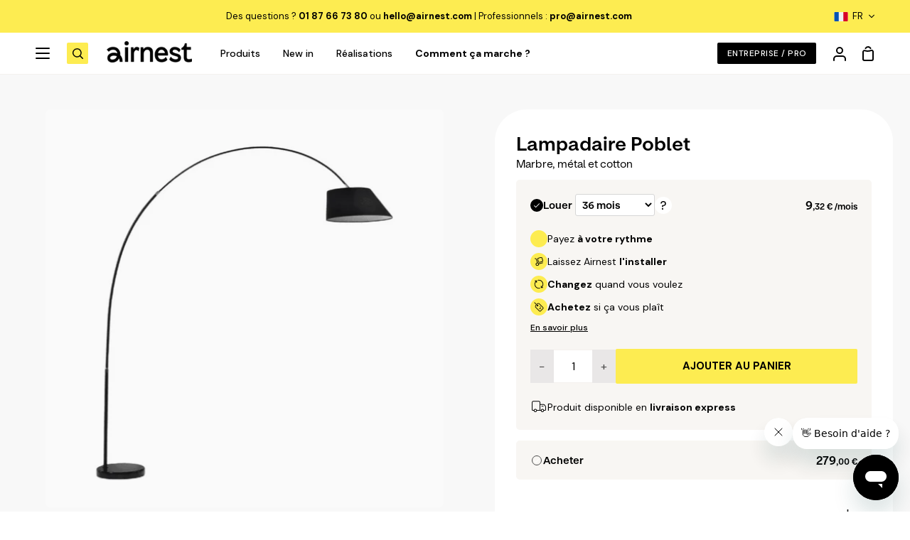

--- FILE ---
content_type: text/html; charset=utf-8
request_url: https://www.airnest.com/collections/lampadaires/products/lampadaire-poblet
body_size: 56556
content:


<!doctype html>
<html
  class="no-js supports-no-cookies"
  lang="fr"
><head><meta charset="utf-8">
    <meta http-equiv="X-UA-Compatible" content="IE=edge">
    <meta name="viewport" content="width=device-width,initial-scale=1,viewport-fit=cover">
    <meta name="theme-color" content="#fdec51"><link rel="canonical" href="https://www.airnest.com/products/lampadaire-poblet"><!-- ======================= Story Theme V3.0.0 ========================= -->

    <!--<link rel="preconnect" href="https://cdn.shopify.com" crossorigin>
    <link rel="preconnect" href="https://fonts.shopify.com" crossorigin>
    <link rel="preconnect" href="https://monorail-edge.shopifysvc.com" crossorigin>-->
    <link rel="preconnect" href="https://static.klaviyo.com" crossorigin>
    <link rel="preconnect" href="https://static.zdassets.com" crossorigin>

    
    <!--<link href="//www.airnest.com/cdn/shop/t/6/assets/lazysizes.js?v=111431644619468174291678038161" as="script" rel="preload">
    <link href="//www.airnest.com/cdn/shop/t/6/assets/vendor.js?v=75193518146619308671724254247" as="script" rel="preload">
    <link href="//www.airnest.com/cdn/shop/t/6/assets/theme.js?v=158208019422670383351764794519" as="script" rel="preload">-->
    <link href="//www.airnest.com/cdn/shop/t/6/assets/theme.css?v=179127413486508702031755181992" rel="stylesheet" type="text/css" media="all" />
    
    <link href="//www.airnest.com/cdn/shop/t/6/assets/custom.css?v=97990348351306614241765372396" rel="stylesheet" type="text/css" media="all" />
    <link href="//www.airnest.com/cdn/shop/t/6/assets/font-settings.css?v=72102304879030204611762163954" rel="stylesheet" type="text/css" media="all" />
    
    
    <!--<link href="//cdn.shopify.com/extensions/b69701fb-0f6d-421b-a611-6f64a025f6bc/klaviyo-email-marketing-sms-8/assets/app.css" rel="stylesheet" type="text/css" media="all" />-->

    <link rel="preload" href="https://cdn.shopify.com/extensions/b69701fb-0f6d-421b-a611-6f64a025f6bc/klaviyo-email-marketing-sms-8/assets/app.css" as="style" onload="this.rel='stylesheet'">
    <link rel="stylesheet" href="https://cdn.shopify.com/extensions/b69701fb-0f6d-421b-a611-6f64a025f6bc/klaviyo-email-marketing-sms-8/assets/app.css" media="print" onload="this.media='all'">

    
      <link rel="shortcut icon" href="//www.airnest.com/cdn/shop/files/AIRNEST_MONOGRAMME.png?crop=center&height=32&v=1671450261&width=32" type="image/png">
    

    <!-- Title and description ================================================ -->
    
    <title>
      

    Lampadaire Poblet à l&#39;achat ou en location
&ndash; Airnest

    </title><meta name="description" content="Découvrez nos lampadaires Kave home à l&#39;achat ou en location de 1 à 36 mois ✓ Livraison rapide et montage gratuits | ✓ Option d&#39;achat | ✓ Marques design">
    

<meta property="og:site_name" content="Airnest">
<meta property="og:url" content="https://www.airnest.com/products/lampadaire-poblet">
<meta property="og:title" content="Lampadaire Poblet à l&#39;achat ou en location">
<meta property="og:type" content="product">
<meta property="og:description" content="Découvrez nos lampadaires Kave home à l&#39;achat ou en location de 1 à 36 mois ✓ Livraison rapide et montage gratuits | ✓ Option d&#39;achat | ✓ Marques design"><meta property="og:image" content="http://www.airnest.com/cdn/shop/files/LampadairearcPoblet.png?v=1757425312">
  <meta property="og:image:secure_url" content="https://www.airnest.com/cdn/shop/files/LampadairearcPoblet.png?v=1757425312">
  <meta property="og:image:width" content="984">
  <meta property="og:image:height" content="984"><meta name="twitter:card" content="summary_large_image">
<meta name="twitter:title" content="Lampadaire Poblet à l&#39;achat ou en location">
<meta name="twitter:description" content="Découvrez nos lampadaires Kave home à l&#39;achat ou en location de 1 à 36 mois ✓ Livraison rapide et montage gratuits | ✓ Option d&#39;achat | ✓ Marques design">


    <!-- CSS ================================================================== -->

    <link href="//www.airnest.com/cdn/shop/t/6/assets/font-settings.css?v=72102304879030204611762163954" rel="stylesheet" type="text/css" media="all" />

    

<style data-shopify>
  :root {/*================ Font Variables ================*/

  --FONT-WEIGHT-BODY: 400;

  --FONT-WEIGHT-BODY-MID: 500;
  --FONT-WEIGHT-BODY-BOLD: 700;

  --FONT-STACK-BODY: "DM Sans", sans-serif;
  --FONT-STYLE-BODY: normal;
  --FONT-ADJUST-BODY: 1.0;


  --FONT-WEIGHT-HEADING: 600;
  --FONT-WEIGHT-HEADING-BOLD: 700;

  --FONT-STACK-HEADING: Archivo, sans-serif;
  --FONT-STYLE-HEADING: normal;
  --FONT-ADJUST-heading: 1.15;

  --FONT-STACK-NAV: "DM Sans", sans-serif;
  --FONT-STYLE-NAV: normal;
  --FONT-ADJUST-NAV: 1.0;

  --FONT-WEIGHT-NAV: 400;
  --FONT-WEIGHT-NAV-BOLD: 700;

  --FONT-WEIGHT-ACCENT: 400;
  --FONT-WEIGHT-ACCENT-BOLD: 500;

  --FONT-STACK-ACCENT: "DM Sans", sans-serif;
  --FONT-STYLE-ACCENT: normal;
  --FONT-ADJUST-ACCENT: 0.9;


  /*================ Color Variables ================*/
  /* ===  Backgrounds ===*/
  --COLOR-BG: #ffffff;
  --COLOR-BG-ACCENT: #f8f6f3;

  /* === Text colors ===*/
  --COLOR-TEXT-DARK: #000000;
  --COLOR-TEXT: #000000;
  --COLOR-TEXT-LIGHT: #4d4d4d;

  /* === Shades of grey ===*/
  --COLOR-A5:  rgba(0, 0, 0, 0.05);
  --COLOR-A10: rgba(0, 0, 0, 0.1);
  --COLOR-A20: rgba(0, 0, 0, 0.2);
  --COLOR-A30: rgba(0, 0, 0, 0.3);
  --COLOR-A40: rgba(0, 0, 0, 0.4);
  --COLOR-A50: rgba(0, 0, 0, 0.5);
  --COLOR-A60: rgba(0, 0, 0, 0.6);
  --COLOR-A70: rgba(0, 0, 0, 0.7);
  --COLOR-A80: rgba(0, 0, 0, 0.8);
  --COLOR-A90: rgba(0, 0, 0, 0.9);
  --COLOR-A95: rgba(0, 0, 0, 0.95);

  /* === Product badges ===*/
  --COLOR-BADGE: #f2f2f2;
  --COLOR-BADGE-TEXT: #000000;
  --COLOR-BADGE-CUSTOM: #FDEC51;
  --COLOR-BADGE-TEXT-CUSTOM: #000000;

  /* === Rounding ===*/
  
    --RADIUS-BTN: 3px;
  

  
    --RADIUS-XXL: 24px;
    --RADIUS-XL: 16px;
    --RADIUS-LG: 9px;
    --RADIUS: 6px;
    --RADIUS-SM: 3px;
  

  /* === Border colors ===*/
  --COLOR-BORDER: #f4f1ee;
  --COLOR-BORDER-LIGHT: #f8f6f4;/* === Accent-cool ===*/
  --COLOR-SECONDARY: #fdec51;
  --COLOR-SECONDARY-HOVER: #ffe702;
  --COLOR-SECONDARY-FADE: rgba(253, 236, 81, 0.05);
  --COLOR-SECONDARY-SHADOW: rgba(179, 161, 2, 0.1);
  --COLOR-SECONDARY-FADE-HOVER: rgba(253, 236, 81, 0.1);--COLOR-SECONDARY-OPPOSITE: #000000;

  /* === Accent-warm ===*/
  --COLOR-PRIMARY: #000000;
  --COLOR-PRIMARY-HOVER: #000000;
  --COLOR-PRIMARY-FADE: rgba(0, 0, 0, 0.05);
  --COLOR-PRIMARY-FADE-HOVER: rgba(0, 0, 0, 0.1);
  --COLOR-PRIMARY-SHADOW: rgba(0, 0, 0, 0.1);--COLOR-PRIMARY-OPPOSITE: #ffffff;




  /* ================ Inverted Color Variables ================ */

  --INVERSE-BG: #000000;
  --INVERSE-BG-ACCENT: #323945;

  /* === Text colors ===*/
  --INVERSE-TEXT-DARK: #ffffff;
  --INVERSE-TEXT: #FFFFFF;
  --INVERSE-TEXT-LIGHT: #b3b3b3;

  /* === Bright color ===*/
  --INVERSE-PRIMARY: #323945;
  --INVERSE-PRIMARY-HOVER: #0f141c;
  --INVERSE-PRIMARY-FADE: rgba(50, 57, 69, 0.05);
  --INVERSE-PRIMARY-FADE-HOVER: rgba(50, 57, 69, 0.1);
  --INVERSE-PRIMARY-SHADOW: rgba(0, 0, 0, 0.1);--INVERSE-PRIMARY-OPPOSITE: #ffffff;


  /* === Second Color ===*/
  --INVERSE-SECONDARY: #1F2529;
  --INVERSE-SECONDARY-HOVER: #000000;
  --INVERSE-SECONDARY-FADE: rgba(31, 37, 41, 0.05);
  --INVERSE-SECONDARY-FADE-HOVER: rgba(31, 37, 41, 0.1);
  --INVERSE-SECONDARY-SHADOW: rgba(0, 0, 0, 0.1);--INVERSE-SECONDARY-OPPOSITE: #ffffff;

  /* === Shades of grey ===*/
  --INVERSE-A5:  rgba(255, 255, 255, 0.05);
  --INVERSE-A10: rgba(255, 255, 255, 0.1);
  --INVERSE-A20: rgba(255, 255, 255, 0.2);
  --INVERSE-A35: rgba(255, 255, 255, 0.3);
  --INVERSE-A80: rgba(255, 255, 255, 0.8);
  --INVERSE-A90: rgba(255, 255, 255, 0.9);
  --INVERSE-A95: rgba(255, 255, 255, 0.95);

  /* === Border colors ===*/
  --INVERSE-BORDER: #000000;
  --INVERSE-BORDER-LIGHT: #000000;

  /* ================ End Inverted Color Variables ================ */


  /* === Footer Bar ===*/
  --COLOR-FOOTER-BG: #f4f1ee;
  --COLOR-FOOTER-TEXT: #000000;
  --COLOR-FOOTER-TEXT-HOVER: #000000;
  --COLOR-FOOTER-A8:  rgba(0, 0, 0, 0.08);
  --COLOR-FOOTER-A15: rgba(0, 0, 0, 0.15);

  /* === Nav and dropdown link background ===*/
  --COLOR-NAV: #ffffff;
  --COLOR-NAV-a50:  rgba(0, 0, 0, 0.5);

  --COLOR-NAV-BORDER: #f4f1ee;
  
  --COLOR-NAV-BORDER-HAIRLINE: #f7f7f7;

  --COLOR-NAV-TEXT: #000000;
  --COLOR-NAV-TEXT-DARK: #000000;
  --COLOR-NAV-TEXT-BRIGHT: #1f1f1f;
  --COLOR-NAV-TEXT-TRANSPARENT: #ffffff;

  --COLOR-NAV-TOOLBAR-BG: #fdec51;
  --COLOR-NAV-TOOLBAR-TEXT: #ffffff;

  /* ================ Special ================ */
  --COLOR-SUCCESS: #51c88e;
  --COLOR-SUCCESS-FADE: rgba(81, 200, 142, 0.05);
  --COLOR-ERROR: #ff8484;
  --COLOR-ERROR-FADE: rgba(255, 132, 132, 0.05);
  --COLOR-WARN: #ffc896;
  --COLOR-WARN-FADE: rgba(255, 200, 150, 0.05);

  /* ================ Photo correction ================ */
  --PHOTO-CORRECTION: 98%;

  /* ================ 3D Models ================ */
  --progress-bar-color: #000000;


  

  }
</style>


    <!--<link href="//www.airnest.com/cdn/shop/t/6/assets/theme.css?v=179127413486508702031755181992" rel="stylesheet" type="text/css" media="all" />
    
    <link href="//www.airnest.com/cdn/shop/t/6/assets/custom.css?v=97990348351306614241765372396" rel="stylesheet" type="text/css" media="all" />
    -->

    <script>

    document.documentElement.className = document.documentElement.className.replace('no-js', 'js');
    let root = '/';
    if (root[root.length - 1] !== '/') {
      root = `${root}/`;
    }
    window.theme = {
      routes: {
        root_url: root,
        cart: '/cart',
        cart_add_url: '/cart/add',
        product_recommendations_url: '/recommendations/products',
        search_url: '/search',
        account_addresses_url: '/account/addresses'
      },
      assets: {
        photoswipe: '//www.airnest.com/cdn/shop/t/6/assets/photoswipe.js?v=29365444203438451061678038167',
        smoothscroll: '//www.airnest.com/cdn/shop/t/6/assets/smoothscroll.js?v=37906625415260927261678038166',
        swatches: '//www.airnest.com/cdn/shop/t/6/assets/swatches.json?v=134751716523804945241764156104',
        base: "//www.airnest.com/cdn/shop/t/6/assets/",
      },
      strings: {
        addToCart: "AJOUTER AU PANIER",
        soldOut: "Épuisé",
        unavailable: "Non disponible",
        preOrder: "Pré-commander",
        unitPrice: "Prix ​​unitaire",
        unitPriceSeparator: "par",
        swatchesKey: "Couleur, Color",     
        estimateShipping: "Valider",
        noShippingAvailable: "Nous ne livrons pas vers cette destination.",
        free: "Gratuit",
        from: " ",
        sale: "Vente",
        subscription: "Abonnement",
        stockout: "Tout le stock disponible est dans le panier",
        products: "Des produits",
        pages: "Pages",
        collections: "Collections",
        resultsFor: "Résultats pour",
        noResultsFor: "Aucun résultat pour",
        articles: "Articles",
        readMore: "Lire plus",
        readLess: "Lire moins"
      },
      shop: {
        assets: "//www.airnest.com/cdn/shop/t/6/assets/"
      },
      settings: {
        badge_sale_type: "dollar",
        search_products: true,
        search_collections: false,
        search_pages: false,
        search_articles: false
      },
      info: {
        name: 'story'
      },
      version: '3.0.0',
      animations:  true,
      moneyFormat: "{{ amount_with_comma_separator }} €"
    };
    // When image loads, clear the background placeholder
    document.addEventListener('lazyloaded', (e) => {
      const holderTarget = e.target.closest('[data-wipe-background]');
      if (holderTarget) {
        holderTarget.style.backgroundImage = 'none';
      }
    });



    </script><!-- Theme Javascript ============================================================== -->
    <!--<script src="//www.airnest.com/cdn/shop/t/6/assets/lazysizes.js?v=111431644619468174291678038161" async="async"></script>-->


    <script type="text/javascript">
      if (window.MSInputMethodContext && document.documentMode) {
        var scripts = document.getElementsByTagName('script')[0];
        var polyfill = document.createElement("script");
        polyfill.defer = true;
        polyfill.src = "//www.airnest.com/cdn/shop/t/6/assets/ie11.js?v=144489047535103983231678038167";

        scripts.parentNode.insertBefore(polyfill, scripts);
      }
    </script>

    

    <!-- Shopify app scripts =========================================================== -->

    
    
    

    


    

    <script>window.performance && window.performance.mark && window.performance.mark('shopify.content_for_header.start');</script><meta name="google-site-verification" content="hDyvfgY7iUAuv2F8GjGOXEE3ASk5kJ8Eu3BrQPZjK0Q">
<meta id="shopify-digital-wallet" name="shopify-digital-wallet" content="/61393338567/digital_wallets/dialog">
<link rel="alternate" hreflang="x-default" href="https://www.airnest.com/products/lampadaire-poblet">
<link rel="alternate" hreflang="fr" href="https://www.airnest.com/products/lampadaire-poblet">
<link rel="alternate" hreflang="en" href="https://www.airnest.com/en/products/lampadaire-poblet">
<link rel="alternate" hreflang="fr-BE" href="https://www.airnest.com/fr-be/products/lampadaire-poblet">
<link rel="alternate" hreflang="en-BE" href="https://www.airnest.com/en-be/products/lampadaire-poblet">
<link rel="alternate" hreflang="fr-LU" href="https://www.airnest.com/fr-lu/products/lampadaire-poblet">
<link rel="alternate" hreflang="en-LU" href="https://www.airnest.com/en-lu/products/lampadaire-poblet">
<link rel="alternate" type="application/json+oembed" href="https://www.airnest.com/products/lampadaire-poblet.oembed">
<script async="async" src="/checkouts/internal/preloads.js?locale=fr-FR"></script>
<script id="shopify-features" type="application/json">{"accessToken":"2df11dc0c024c7631333ac8f977b56ab","betas":["rich-media-storefront-analytics"],"domain":"www.airnest.com","predictiveSearch":true,"shopId":61393338567,"locale":"fr"}</script>
<script>var Shopify = Shopify || {};
Shopify.shop = "getairnest.myshopify.com";
Shopify.locale = "fr";
Shopify.currency = {"active":"EUR","rate":"1.0"};
Shopify.country = "FR";
Shopify.theme = {"name":"Theme airnest v1 - Prod","id":133107613895,"schema_name":"Story","schema_version":"3.0.0","theme_store_id":null,"role":"main"};
Shopify.theme.handle = "null";
Shopify.theme.style = {"id":null,"handle":null};
Shopify.cdnHost = "www.airnest.com/cdn";
Shopify.routes = Shopify.routes || {};
Shopify.routes.root = "/";</script>
<script type="module">!function(o){(o.Shopify=o.Shopify||{}).modules=!0}(window);</script>
<script>!function(o){function n(){var o=[];function n(){o.push(Array.prototype.slice.apply(arguments))}return n.q=o,n}var t=o.Shopify=o.Shopify||{};t.loadFeatures=n(),t.autoloadFeatures=n()}(window);</script>
<script id="shop-js-analytics" type="application/json">{"pageType":"product"}</script>
<script defer="defer" async type="module" src="//www.airnest.com/cdn/shopifycloud/shop-js/modules/v2/client.init-shop-cart-sync_XvpUV7qp.fr.esm.js"></script>
<script defer="defer" async type="module" src="//www.airnest.com/cdn/shopifycloud/shop-js/modules/v2/chunk.common_C2xzKNNs.esm.js"></script>
<script type="module">
  await import("//www.airnest.com/cdn/shopifycloud/shop-js/modules/v2/client.init-shop-cart-sync_XvpUV7qp.fr.esm.js");
await import("//www.airnest.com/cdn/shopifycloud/shop-js/modules/v2/chunk.common_C2xzKNNs.esm.js");

  window.Shopify.SignInWithShop?.initShopCartSync?.({"fedCMEnabled":true,"windoidEnabled":true});

</script>
<script>(function() {
  var isLoaded = false;
  function asyncLoad() {
    if (isLoaded) return;
    isLoaded = true;
    var urls = ["https:\/\/cdn-app.sealsubscriptions.com\/shopify\/public\/js\/sealsubscriptions.js?shop=getairnest.myshopify.com","https:\/\/gdprcdn.b-cdn.net\/js\/gdpr_cookie_consent.min.js?shop=getairnest.myshopify.com"];
    for (var i = 0; i < urls.length; i++) {
      var s = document.createElement('script');
      s.type = 'text/javascript';
      s.async = true;
      s.src = urls[i];
      var x = document.getElementsByTagName('script')[0];
      x.parentNode.insertBefore(s, x);
    }
  };
  if(window.attachEvent) {
    window.attachEvent('onload', asyncLoad);
  } else {
    window.addEventListener('load', asyncLoad, false);
  }
})();</script>
<script id="__st">var __st={"a":61393338567,"offset":3600,"reqid":"69b7f415-f267-4440-bec6-b044b8717c1f-1768626261","pageurl":"www.airnest.com\/collections\/lampadaires\/products\/lampadaire-poblet","u":"f6d6c35c09a9","p":"product","rtyp":"product","rid":7564003770567};</script>
<script>window.ShopifyPaypalV4VisibilityTracking = true;</script>
<script id="captcha-bootstrap">!function(){'use strict';const t='contact',e='account',n='new_comment',o=[[t,t],['blogs',n],['comments',n],[t,'customer']],c=[[e,'customer_login'],[e,'guest_login'],[e,'recover_customer_password'],[e,'create_customer']],r=t=>t.map((([t,e])=>`form[action*='/${t}']:not([data-nocaptcha='true']) input[name='form_type'][value='${e}']`)).join(','),a=t=>()=>t?[...document.querySelectorAll(t)].map((t=>t.form)):[];function s(){const t=[...o],e=r(t);return a(e)}const i='password',u='form_key',d=['recaptcha-v3-token','g-recaptcha-response','h-captcha-response',i],f=()=>{try{return window.sessionStorage}catch{return}},m='__shopify_v',_=t=>t.elements[u];function p(t,e,n=!1){try{const o=window.sessionStorage,c=JSON.parse(o.getItem(e)),{data:r}=function(t){const{data:e,action:n}=t;return t[m]||n?{data:e,action:n}:{data:t,action:n}}(c);for(const[e,n]of Object.entries(r))t.elements[e]&&(t.elements[e].value=n);n&&o.removeItem(e)}catch(o){console.error('form repopulation failed',{error:o})}}const l='form_type',E='cptcha';function T(t){t.dataset[E]=!0}const w=window,h=w.document,L='Shopify',v='ce_forms',y='captcha';let A=!1;((t,e)=>{const n=(g='f06e6c50-85a8-45c8-87d0-21a2b65856fe',I='https://cdn.shopify.com/shopifycloud/storefront-forms-hcaptcha/ce_storefront_forms_captcha_hcaptcha.v1.5.2.iife.js',D={infoText:'Protégé par hCaptcha',privacyText:'Confidentialité',termsText:'Conditions'},(t,e,n)=>{const o=w[L][v],c=o.bindForm;if(c)return c(t,g,e,D).then(n);var r;o.q.push([[t,g,e,D],n]),r=I,A||(h.body.append(Object.assign(h.createElement('script'),{id:'captcha-provider',async:!0,src:r})),A=!0)});var g,I,D;w[L]=w[L]||{},w[L][v]=w[L][v]||{},w[L][v].q=[],w[L][y]=w[L][y]||{},w[L][y].protect=function(t,e){n(t,void 0,e),T(t)},Object.freeze(w[L][y]),function(t,e,n,w,h,L){const[v,y,A,g]=function(t,e,n){const i=e?o:[],u=t?c:[],d=[...i,...u],f=r(d),m=r(i),_=r(d.filter((([t,e])=>n.includes(e))));return[a(f),a(m),a(_),s()]}(w,h,L),I=t=>{const e=t.target;return e instanceof HTMLFormElement?e:e&&e.form},D=t=>v().includes(t);t.addEventListener('submit',(t=>{const e=I(t);if(!e)return;const n=D(e)&&!e.dataset.hcaptchaBound&&!e.dataset.recaptchaBound,o=_(e),c=g().includes(e)&&(!o||!o.value);(n||c)&&t.preventDefault(),c&&!n&&(function(t){try{if(!f())return;!function(t){const e=f();if(!e)return;const n=_(t);if(!n)return;const o=n.value;o&&e.removeItem(o)}(t);const e=Array.from(Array(32),(()=>Math.random().toString(36)[2])).join('');!function(t,e){_(t)||t.append(Object.assign(document.createElement('input'),{type:'hidden',name:u})),t.elements[u].value=e}(t,e),function(t,e){const n=f();if(!n)return;const o=[...t.querySelectorAll(`input[type='${i}']`)].map((({name:t})=>t)),c=[...d,...o],r={};for(const[a,s]of new FormData(t).entries())c.includes(a)||(r[a]=s);n.setItem(e,JSON.stringify({[m]:1,action:t.action,data:r}))}(t,e)}catch(e){console.error('failed to persist form',e)}}(e),e.submit())}));const S=(t,e)=>{t&&!t.dataset[E]&&(n(t,e.some((e=>e===t))),T(t))};for(const o of['focusin','change'])t.addEventListener(o,(t=>{const e=I(t);D(e)&&S(e,y())}));const B=e.get('form_key'),M=e.get(l),P=B&&M;t.addEventListener('DOMContentLoaded',(()=>{const t=y();if(P)for(const e of t)e.elements[l].value===M&&p(e,B);[...new Set([...A(),...v().filter((t=>'true'===t.dataset.shopifyCaptcha))])].forEach((e=>S(e,t)))}))}(h,new URLSearchParams(w.location.search),n,t,e,['guest_login'])})(!0,!0)}();</script>
<script integrity="sha256-4kQ18oKyAcykRKYeNunJcIwy7WH5gtpwJnB7kiuLZ1E=" data-source-attribution="shopify.loadfeatures" defer="defer" src="//www.airnest.com/cdn/shopifycloud/storefront/assets/storefront/load_feature-a0a9edcb.js" crossorigin="anonymous"></script>
<script data-source-attribution="shopify.dynamic_checkout.dynamic.init">var Shopify=Shopify||{};Shopify.PaymentButton=Shopify.PaymentButton||{isStorefrontPortableWallets:!0,init:function(){window.Shopify.PaymentButton.init=function(){};var t=document.createElement("script");t.src="https://www.airnest.com/cdn/shopifycloud/portable-wallets/latest/portable-wallets.fr.js",t.type="module",document.head.appendChild(t)}};
</script>
<script data-source-attribution="shopify.dynamic_checkout.buyer_consent">
  function portableWalletsHideBuyerConsent(e){var t=document.getElementById("shopify-buyer-consent"),n=document.getElementById("shopify-subscription-policy-button");t&&n&&(t.classList.add("hidden"),t.setAttribute("aria-hidden","true"),n.removeEventListener("click",e))}function portableWalletsShowBuyerConsent(e){var t=document.getElementById("shopify-buyer-consent"),n=document.getElementById("shopify-subscription-policy-button");t&&n&&(t.classList.remove("hidden"),t.removeAttribute("aria-hidden"),n.addEventListener("click",e))}window.Shopify?.PaymentButton&&(window.Shopify.PaymentButton.hideBuyerConsent=portableWalletsHideBuyerConsent,window.Shopify.PaymentButton.showBuyerConsent=portableWalletsShowBuyerConsent);
</script>
<script data-source-attribution="shopify.dynamic_checkout.cart.bootstrap">document.addEventListener("DOMContentLoaded",(function(){function t(){return document.querySelector("shopify-accelerated-checkout-cart, shopify-accelerated-checkout")}if(t())Shopify.PaymentButton.init();else{new MutationObserver((function(e,n){t()&&(Shopify.PaymentButton.init(),n.disconnect())})).observe(document.body,{childList:!0,subtree:!0})}}));
</script>
<script id='scb4127' type='text/javascript' async='' src='https://www.airnest.com/cdn/shopifycloud/privacy-banner/storefront-banner.js'></script><link id="shopify-accelerated-checkout-styles" rel="stylesheet" media="screen" href="https://www.airnest.com/cdn/shopifycloud/portable-wallets/latest/accelerated-checkout-backwards-compat.css" crossorigin="anonymous">
<style id="shopify-accelerated-checkout-cart">
        #shopify-buyer-consent {
  margin-top: 1em;
  display: inline-block;
  width: 100%;
}

#shopify-buyer-consent.hidden {
  display: none;
}

#shopify-subscription-policy-button {
  background: none;
  border: none;
  padding: 0;
  text-decoration: underline;
  font-size: inherit;
  cursor: pointer;
}

#shopify-subscription-policy-button::before {
  box-shadow: none;
}

      </style>

<script>window.performance && window.performance.mark && window.performance.mark('shopify.content_for_header.end');</script>

    

    
  <!-- BEGIN app block: shopify://apps/klaviyo-email-marketing-sms/blocks/klaviyo-onsite-embed/2632fe16-c075-4321-a88b-50b567f42507 -->












  <script async src="https://static.klaviyo.com/onsite/js/X7fyeZ/klaviyo.js?company_id=X7fyeZ"></script>
  <script>!function(){if(!window.klaviyo){window._klOnsite=window._klOnsite||[];try{window.klaviyo=new Proxy({},{get:function(n,i){return"push"===i?function(){var n;(n=window._klOnsite).push.apply(n,arguments)}:function(){for(var n=arguments.length,o=new Array(n),w=0;w<n;w++)o[w]=arguments[w];var t="function"==typeof o[o.length-1]?o.pop():void 0,e=new Promise((function(n){window._klOnsite.push([i].concat(o,[function(i){t&&t(i),n(i)}]))}));return e}}})}catch(n){window.klaviyo=window.klaviyo||[],window.klaviyo.push=function(){var n;(n=window._klOnsite).push.apply(n,arguments)}}}}();</script>

  
    <script id="viewed_product">
      if (item == null) {
        var _learnq = _learnq || [];

        var MetafieldReviews = null
        var MetafieldYotpoRating = null
        var MetafieldYotpoCount = null
        var MetafieldLooxRating = null
        var MetafieldLooxCount = null
        var okendoProduct = null
        var okendoProductReviewCount = null
        var okendoProductReviewAverageValue = null
        try {
          // The following fields are used for Customer Hub recently viewed in order to add reviews.
          // This information is not part of __kla_viewed. Instead, it is part of __kla_viewed_reviewed_items
          MetafieldReviews = {};
          MetafieldYotpoRating = null
          MetafieldYotpoCount = null
          MetafieldLooxRating = null
          MetafieldLooxCount = null

          okendoProduct = null
          // If the okendo metafield is not legacy, it will error, which then requires the new json formatted data
          if (okendoProduct && 'error' in okendoProduct) {
            okendoProduct = null
          }
          okendoProductReviewCount = okendoProduct ? okendoProduct.reviewCount : null
          okendoProductReviewAverageValue = okendoProduct ? okendoProduct.reviewAverageValue : null
        } catch (error) {
          console.error('Error in Klaviyo onsite reviews tracking:', error);
        }

        var item = {
          Name: "Lampadaire Poblet",
          ProductID: 7564003770567,
          Categories: ["Autres","Best seller (automatic collection)","Coliving Nevers","Décoration","Kave Home","Lampadaires","Lampes","Luminaires","Meubles de salon","Nos nouveautés","Style contemporain","Tapis \u0026 luminaire","Tous les produits","Upsell - thank you page","Villa à l'Ile de Ré","Éclairage"],
          ImageURL: "https://www.airnest.com/cdn/shop/files/LampadairearcPoblet_grande.png?v=1757425312",
          URL: "https://www.airnest.com/products/lampadaire-poblet",
          Brand: "Kave Home",
          Price: "279,00 €",
          Value: "279,00",
          CompareAtPrice: "0,00 €"
        };
        _learnq.push(['track', 'Viewed Product', item]);
        _learnq.push(['trackViewedItem', {
          Title: item.Name,
          ItemId: item.ProductID,
          Categories: item.Categories,
          ImageUrl: item.ImageURL,
          Url: item.URL,
          Metadata: {
            Brand: item.Brand,
            Price: item.Price,
            Value: item.Value,
            CompareAtPrice: item.CompareAtPrice
          },
          metafields:{
            reviews: MetafieldReviews,
            yotpo:{
              rating: MetafieldYotpoRating,
              count: MetafieldYotpoCount,
            },
            loox:{
              rating: MetafieldLooxRating,
              count: MetafieldLooxCount,
            },
            okendo: {
              rating: okendoProductReviewAverageValue,
              count: okendoProductReviewCount,
            }
          }
        }]);
      }
    </script>
  




  <script>
    window.klaviyoReviewsProductDesignMode = false
  </script>







<!-- END app block --><link href="https://monorail-edge.shopifysvc.com" rel="dns-prefetch">
<script>(function(){if ("sendBeacon" in navigator && "performance" in window) {try {var session_token_from_headers = performance.getEntriesByType('navigation')[0].serverTiming.find(x => x.name == '_s').description;} catch {var session_token_from_headers = undefined;}var session_cookie_matches = document.cookie.match(/_shopify_s=([^;]*)/);var session_token_from_cookie = session_cookie_matches && session_cookie_matches.length === 2 ? session_cookie_matches[1] : "";var session_token = session_token_from_headers || session_token_from_cookie || "";function handle_abandonment_event(e) {var entries = performance.getEntries().filter(function(entry) {return /monorail-edge.shopifysvc.com/.test(entry.name);});if (!window.abandonment_tracked && entries.length === 0) {window.abandonment_tracked = true;var currentMs = Date.now();var navigation_start = performance.timing.navigationStart;var payload = {shop_id: 61393338567,url: window.location.href,navigation_start,duration: currentMs - navigation_start,session_token,page_type: "product"};window.navigator.sendBeacon("https://monorail-edge.shopifysvc.com/v1/produce", JSON.stringify({schema_id: "online_store_buyer_site_abandonment/1.1",payload: payload,metadata: {event_created_at_ms: currentMs,event_sent_at_ms: currentMs}}));}}window.addEventListener('pagehide', handle_abandonment_event);}}());</script>
<script id="web-pixels-manager-setup">(function e(e,d,r,n,o){if(void 0===o&&(o={}),!Boolean(null===(a=null===(i=window.Shopify)||void 0===i?void 0:i.analytics)||void 0===a?void 0:a.replayQueue)){var i,a;window.Shopify=window.Shopify||{};var t=window.Shopify;t.analytics=t.analytics||{};var s=t.analytics;s.replayQueue=[],s.publish=function(e,d,r){return s.replayQueue.push([e,d,r]),!0};try{self.performance.mark("wpm:start")}catch(e){}var l=function(){var e={modern:/Edge?\/(1{2}[4-9]|1[2-9]\d|[2-9]\d{2}|\d{4,})\.\d+(\.\d+|)|Firefox\/(1{2}[4-9]|1[2-9]\d|[2-9]\d{2}|\d{4,})\.\d+(\.\d+|)|Chrom(ium|e)\/(9{2}|\d{3,})\.\d+(\.\d+|)|(Maci|X1{2}).+ Version\/(15\.\d+|(1[6-9]|[2-9]\d|\d{3,})\.\d+)([,.]\d+|)( \(\w+\)|)( Mobile\/\w+|) Safari\/|Chrome.+OPR\/(9{2}|\d{3,})\.\d+\.\d+|(CPU[ +]OS|iPhone[ +]OS|CPU[ +]iPhone|CPU IPhone OS|CPU iPad OS)[ +]+(15[._]\d+|(1[6-9]|[2-9]\d|\d{3,})[._]\d+)([._]\d+|)|Android:?[ /-](13[3-9]|1[4-9]\d|[2-9]\d{2}|\d{4,})(\.\d+|)(\.\d+|)|Android.+Firefox\/(13[5-9]|1[4-9]\d|[2-9]\d{2}|\d{4,})\.\d+(\.\d+|)|Android.+Chrom(ium|e)\/(13[3-9]|1[4-9]\d|[2-9]\d{2}|\d{4,})\.\d+(\.\d+|)|SamsungBrowser\/([2-9]\d|\d{3,})\.\d+/,legacy:/Edge?\/(1[6-9]|[2-9]\d|\d{3,})\.\d+(\.\d+|)|Firefox\/(5[4-9]|[6-9]\d|\d{3,})\.\d+(\.\d+|)|Chrom(ium|e)\/(5[1-9]|[6-9]\d|\d{3,})\.\d+(\.\d+|)([\d.]+$|.*Safari\/(?![\d.]+ Edge\/[\d.]+$))|(Maci|X1{2}).+ Version\/(10\.\d+|(1[1-9]|[2-9]\d|\d{3,})\.\d+)([,.]\d+|)( \(\w+\)|)( Mobile\/\w+|) Safari\/|Chrome.+OPR\/(3[89]|[4-9]\d|\d{3,})\.\d+\.\d+|(CPU[ +]OS|iPhone[ +]OS|CPU[ +]iPhone|CPU IPhone OS|CPU iPad OS)[ +]+(10[._]\d+|(1[1-9]|[2-9]\d|\d{3,})[._]\d+)([._]\d+|)|Android:?[ /-](13[3-9]|1[4-9]\d|[2-9]\d{2}|\d{4,})(\.\d+|)(\.\d+|)|Mobile Safari.+OPR\/([89]\d|\d{3,})\.\d+\.\d+|Android.+Firefox\/(13[5-9]|1[4-9]\d|[2-9]\d{2}|\d{4,})\.\d+(\.\d+|)|Android.+Chrom(ium|e)\/(13[3-9]|1[4-9]\d|[2-9]\d{2}|\d{4,})\.\d+(\.\d+|)|Android.+(UC? ?Browser|UCWEB|U3)[ /]?(15\.([5-9]|\d{2,})|(1[6-9]|[2-9]\d|\d{3,})\.\d+)\.\d+|SamsungBrowser\/(5\.\d+|([6-9]|\d{2,})\.\d+)|Android.+MQ{2}Browser\/(14(\.(9|\d{2,})|)|(1[5-9]|[2-9]\d|\d{3,})(\.\d+|))(\.\d+|)|K[Aa][Ii]OS\/(3\.\d+|([4-9]|\d{2,})\.\d+)(\.\d+|)/},d=e.modern,r=e.legacy,n=navigator.userAgent;return n.match(d)?"modern":n.match(r)?"legacy":"unknown"}(),u="modern"===l?"modern":"legacy",c=(null!=n?n:{modern:"",legacy:""})[u],f=function(e){return[e.baseUrl,"/wpm","/b",e.hashVersion,"modern"===e.buildTarget?"m":"l",".js"].join("")}({baseUrl:d,hashVersion:r,buildTarget:u}),m=function(e){var d=e.version,r=e.bundleTarget,n=e.surface,o=e.pageUrl,i=e.monorailEndpoint;return{emit:function(e){var a=e.status,t=e.errorMsg,s=(new Date).getTime(),l=JSON.stringify({metadata:{event_sent_at_ms:s},events:[{schema_id:"web_pixels_manager_load/3.1",payload:{version:d,bundle_target:r,page_url:o,status:a,surface:n,error_msg:t},metadata:{event_created_at_ms:s}}]});if(!i)return console&&console.warn&&console.warn("[Web Pixels Manager] No Monorail endpoint provided, skipping logging."),!1;try{return self.navigator.sendBeacon.bind(self.navigator)(i,l)}catch(e){}var u=new XMLHttpRequest;try{return u.open("POST",i,!0),u.setRequestHeader("Content-Type","text/plain"),u.send(l),!0}catch(e){return console&&console.warn&&console.warn("[Web Pixels Manager] Got an unhandled error while logging to Monorail."),!1}}}}({version:r,bundleTarget:l,surface:e.surface,pageUrl:self.location.href,monorailEndpoint:e.monorailEndpoint});try{o.browserTarget=l,function(e){var d=e.src,r=e.async,n=void 0===r||r,o=e.onload,i=e.onerror,a=e.sri,t=e.scriptDataAttributes,s=void 0===t?{}:t,l=document.createElement("script"),u=document.querySelector("head"),c=document.querySelector("body");if(l.async=n,l.src=d,a&&(l.integrity=a,l.crossOrigin="anonymous"),s)for(var f in s)if(Object.prototype.hasOwnProperty.call(s,f))try{l.dataset[f]=s[f]}catch(e){}if(o&&l.addEventListener("load",o),i&&l.addEventListener("error",i),u)u.appendChild(l);else{if(!c)throw new Error("Did not find a head or body element to append the script");c.appendChild(l)}}({src:f,async:!0,onload:function(){if(!function(){var e,d;return Boolean(null===(d=null===(e=window.Shopify)||void 0===e?void 0:e.analytics)||void 0===d?void 0:d.initialized)}()){var d=window.webPixelsManager.init(e)||void 0;if(d){var r=window.Shopify.analytics;r.replayQueue.forEach((function(e){var r=e[0],n=e[1],o=e[2];d.publishCustomEvent(r,n,o)})),r.replayQueue=[],r.publish=d.publishCustomEvent,r.visitor=d.visitor,r.initialized=!0}}},onerror:function(){return m.emit({status:"failed",errorMsg:"".concat(f," has failed to load")})},sri:function(e){var d=/^sha384-[A-Za-z0-9+/=]+$/;return"string"==typeof e&&d.test(e)}(c)?c:"",scriptDataAttributes:o}),m.emit({status:"loading"})}catch(e){m.emit({status:"failed",errorMsg:(null==e?void 0:e.message)||"Unknown error"})}}})({shopId: 61393338567,storefrontBaseUrl: "https://www.airnest.com",extensionsBaseUrl: "https://extensions.shopifycdn.com/cdn/shopifycloud/web-pixels-manager",monorailEndpoint: "https://monorail-edge.shopifysvc.com/unstable/produce_batch",surface: "storefront-renderer",enabledBetaFlags: ["2dca8a86"],webPixelsConfigList: [{"id":"2862121301","configuration":"{\"accountID\":\"X7fyeZ\",\"webPixelConfig\":\"eyJlbmFibGVBZGRlZFRvQ2FydEV2ZW50cyI6IHRydWV9\"}","eventPayloadVersion":"v1","runtimeContext":"STRICT","scriptVersion":"524f6c1ee37bacdca7657a665bdca589","type":"APP","apiClientId":123074,"privacyPurposes":["ANALYTICS","MARKETING"],"dataSharingAdjustments":{"protectedCustomerApprovalScopes":["read_customer_address","read_customer_email","read_customer_name","read_customer_personal_data","read_customer_phone"]}},{"id":"1063190869","configuration":"{\"config\":\"{\\\"google_tag_ids\\\":[\\\"G-RHPTKR2EZW\\\",\\\"AW-10945060124\\\",\\\"GT-PBGJB9V\\\"],\\\"target_country\\\":\\\"FR\\\",\\\"gtag_events\\\":[{\\\"type\\\":\\\"begin_checkout\\\",\\\"action_label\\\":[\\\"G-RHPTKR2EZW\\\",\\\"AW-10945060124\\\/YNtrCPPd_voYEJy6geMo\\\"]},{\\\"type\\\":\\\"search\\\",\\\"action_label\\\":[\\\"G-RHPTKR2EZW\\\",\\\"AW-10945060124\\\/KIbyCO3d_voYEJy6geMo\\\"]},{\\\"type\\\":\\\"view_item\\\",\\\"action_label\\\":[\\\"G-RHPTKR2EZW\\\",\\\"AW-10945060124\\\/PDC4COrd_voYEJy6geMo\\\",\\\"MC-L63CHB3N5M\\\"]},{\\\"type\\\":\\\"purchase\\\",\\\"action_label\\\":[\\\"G-RHPTKR2EZW\\\",\\\"AW-10945060124\\\/VMV5COzc_voYEJy6geMo\\\",\\\"MC-L63CHB3N5M\\\"]},{\\\"type\\\":\\\"page_view\\\",\\\"action_label\\\":[\\\"G-RHPTKR2EZW\\\",\\\"AW-10945060124\\\/1RCECO_c_voYEJy6geMo\\\",\\\"MC-L63CHB3N5M\\\"]},{\\\"type\\\":\\\"add_payment_info\\\",\\\"action_label\\\":[\\\"G-RHPTKR2EZW\\\",\\\"AW-10945060124\\\/7VzHCPbd_voYEJy6geMo\\\"]},{\\\"type\\\":\\\"add_to_cart\\\",\\\"action_label\\\":[\\\"G-RHPTKR2EZW\\\",\\\"AW-10945060124\\\/zvSKCPDd_voYEJy6geMo\\\"]}],\\\"enable_monitoring_mode\\\":false}\"}","eventPayloadVersion":"v1","runtimeContext":"OPEN","scriptVersion":"b2a88bafab3e21179ed38636efcd8a93","type":"APP","apiClientId":1780363,"privacyPurposes":[],"dataSharingAdjustments":{"protectedCustomerApprovalScopes":["read_customer_address","read_customer_email","read_customer_name","read_customer_personal_data","read_customer_phone"]}},{"id":"380043605","configuration":"{\"pixel_id\":\"620506193066926\",\"pixel_type\":\"facebook_pixel\",\"metaapp_system_user_token\":\"-\"}","eventPayloadVersion":"v1","runtimeContext":"OPEN","scriptVersion":"ca16bc87fe92b6042fbaa3acc2fbdaa6","type":"APP","apiClientId":2329312,"privacyPurposes":["ANALYTICS","MARKETING","SALE_OF_DATA"],"dataSharingAdjustments":{"protectedCustomerApprovalScopes":["read_customer_address","read_customer_email","read_customer_name","read_customer_personal_data","read_customer_phone"]}},{"id":"197362005","configuration":"{\"tagID\":\"2613810905049\"}","eventPayloadVersion":"v1","runtimeContext":"STRICT","scriptVersion":"18031546ee651571ed29edbe71a3550b","type":"APP","apiClientId":3009811,"privacyPurposes":["ANALYTICS","MARKETING","SALE_OF_DATA"],"dataSharingAdjustments":{"protectedCustomerApprovalScopes":["read_customer_address","read_customer_email","read_customer_name","read_customer_personal_data","read_customer_phone"]}},{"id":"shopify-app-pixel","configuration":"{}","eventPayloadVersion":"v1","runtimeContext":"STRICT","scriptVersion":"0450","apiClientId":"shopify-pixel","type":"APP","privacyPurposes":["ANALYTICS","MARKETING"]},{"id":"shopify-custom-pixel","eventPayloadVersion":"v1","runtimeContext":"LAX","scriptVersion":"0450","apiClientId":"shopify-pixel","type":"CUSTOM","privacyPurposes":["ANALYTICS","MARKETING"]}],isMerchantRequest: false,initData: {"shop":{"name":"Airnest","paymentSettings":{"currencyCode":"EUR"},"myshopifyDomain":"getairnest.myshopify.com","countryCode":"FR","storefrontUrl":"https:\/\/www.airnest.com"},"customer":null,"cart":null,"checkout":null,"productVariants":[{"price":{"amount":279.0,"currencyCode":"EUR"},"product":{"title":"Lampadaire Poblet","vendor":"Kave Home","id":"7564003770567","untranslatedTitle":"Lampadaire Poblet","url":"\/products\/lampadaire-poblet","type":"Lampes"},"id":"42908869132487","image":{"src":"\/\/www.airnest.com\/cdn\/shop\/files\/LampadairearcPoblet.png?v=1757425312"},"sku":"A498J01","title":"Default Title","untranslatedTitle":"Default Title"}],"purchasingCompany":null},},"https://www.airnest.com/cdn","fcfee988w5aeb613cpc8e4bc33m6693e112",{"modern":"","legacy":""},{"shopId":"61393338567","storefrontBaseUrl":"https:\/\/www.airnest.com","extensionBaseUrl":"https:\/\/extensions.shopifycdn.com\/cdn\/shopifycloud\/web-pixels-manager","surface":"storefront-renderer","enabledBetaFlags":"[\"2dca8a86\"]","isMerchantRequest":"false","hashVersion":"fcfee988w5aeb613cpc8e4bc33m6693e112","publish":"custom","events":"[[\"page_viewed\",{}],[\"product_viewed\",{\"productVariant\":{\"price\":{\"amount\":279.0,\"currencyCode\":\"EUR\"},\"product\":{\"title\":\"Lampadaire Poblet\",\"vendor\":\"Kave Home\",\"id\":\"7564003770567\",\"untranslatedTitle\":\"Lampadaire Poblet\",\"url\":\"\/products\/lampadaire-poblet\",\"type\":\"Lampes\"},\"id\":\"42908869132487\",\"image\":{\"src\":\"\/\/www.airnest.com\/cdn\/shop\/files\/LampadairearcPoblet.png?v=1757425312\"},\"sku\":\"A498J01\",\"title\":\"Default Title\",\"untranslatedTitle\":\"Default Title\"}}]]"});</script><script>
  window.ShopifyAnalytics = window.ShopifyAnalytics || {};
  window.ShopifyAnalytics.meta = window.ShopifyAnalytics.meta || {};
  window.ShopifyAnalytics.meta.currency = 'EUR';
  var meta = {"product":{"id":7564003770567,"gid":"gid:\/\/shopify\/Product\/7564003770567","vendor":"Kave Home","type":"Lampes","handle":"lampadaire-poblet","variants":[{"id":42908869132487,"price":27900,"name":"Lampadaire Poblet","public_title":null,"sku":"A498J01"}],"remote":false},"page":{"pageType":"product","resourceType":"product","resourceId":7564003770567,"requestId":"69b7f415-f267-4440-bec6-b044b8717c1f-1768626261"}};
  for (var attr in meta) {
    window.ShopifyAnalytics.meta[attr] = meta[attr];
  }
</script>
<script class="analytics">
  (function () {
    var customDocumentWrite = function(content) {
      var jquery = null;

      if (window.jQuery) {
        jquery = window.jQuery;
      } else if (window.Checkout && window.Checkout.$) {
        jquery = window.Checkout.$;
      }

      if (jquery) {
        jquery('body').append(content);
      }
    };

    var hasLoggedConversion = function(token) {
      if (token) {
        return document.cookie.indexOf('loggedConversion=' + token) !== -1;
      }
      return false;
    }

    var setCookieIfConversion = function(token) {
      if (token) {
        var twoMonthsFromNow = new Date(Date.now());
        twoMonthsFromNow.setMonth(twoMonthsFromNow.getMonth() + 2);

        document.cookie = 'loggedConversion=' + token + '; expires=' + twoMonthsFromNow;
      }
    }

    var trekkie = window.ShopifyAnalytics.lib = window.trekkie = window.trekkie || [];
    if (trekkie.integrations) {
      return;
    }
    trekkie.methods = [
      'identify',
      'page',
      'ready',
      'track',
      'trackForm',
      'trackLink'
    ];
    trekkie.factory = function(method) {
      return function() {
        var args = Array.prototype.slice.call(arguments);
        args.unshift(method);
        trekkie.push(args);
        return trekkie;
      };
    };
    for (var i = 0; i < trekkie.methods.length; i++) {
      var key = trekkie.methods[i];
      trekkie[key] = trekkie.factory(key);
    }
    trekkie.load = function(config) {
      trekkie.config = config || {};
      trekkie.config.initialDocumentCookie = document.cookie;
      var first = document.getElementsByTagName('script')[0];
      var script = document.createElement('script');
      script.type = 'text/javascript';
      script.onerror = function(e) {
        var scriptFallback = document.createElement('script');
        scriptFallback.type = 'text/javascript';
        scriptFallback.onerror = function(error) {
                var Monorail = {
      produce: function produce(monorailDomain, schemaId, payload) {
        var currentMs = new Date().getTime();
        var event = {
          schema_id: schemaId,
          payload: payload,
          metadata: {
            event_created_at_ms: currentMs,
            event_sent_at_ms: currentMs
          }
        };
        return Monorail.sendRequest("https://" + monorailDomain + "/v1/produce", JSON.stringify(event));
      },
      sendRequest: function sendRequest(endpointUrl, payload) {
        // Try the sendBeacon API
        if (window && window.navigator && typeof window.navigator.sendBeacon === 'function' && typeof window.Blob === 'function' && !Monorail.isIos12()) {
          var blobData = new window.Blob([payload], {
            type: 'text/plain'
          });

          if (window.navigator.sendBeacon(endpointUrl, blobData)) {
            return true;
          } // sendBeacon was not successful

        } // XHR beacon

        var xhr = new XMLHttpRequest();

        try {
          xhr.open('POST', endpointUrl);
          xhr.setRequestHeader('Content-Type', 'text/plain');
          xhr.send(payload);
        } catch (e) {
          console.log(e);
        }

        return false;
      },
      isIos12: function isIos12() {
        return window.navigator.userAgent.lastIndexOf('iPhone; CPU iPhone OS 12_') !== -1 || window.navigator.userAgent.lastIndexOf('iPad; CPU OS 12_') !== -1;
      }
    };
    Monorail.produce('monorail-edge.shopifysvc.com',
      'trekkie_storefront_load_errors/1.1',
      {shop_id: 61393338567,
      theme_id: 133107613895,
      app_name: "storefront",
      context_url: window.location.href,
      source_url: "//www.airnest.com/cdn/s/trekkie.storefront.cd680fe47e6c39ca5d5df5f0a32d569bc48c0f27.min.js"});

        };
        scriptFallback.async = true;
        scriptFallback.src = '//www.airnest.com/cdn/s/trekkie.storefront.cd680fe47e6c39ca5d5df5f0a32d569bc48c0f27.min.js';
        first.parentNode.insertBefore(scriptFallback, first);
      };
      script.async = true;
      script.src = '//www.airnest.com/cdn/s/trekkie.storefront.cd680fe47e6c39ca5d5df5f0a32d569bc48c0f27.min.js';
      first.parentNode.insertBefore(script, first);
    };
    trekkie.load(
      {"Trekkie":{"appName":"storefront","development":false,"defaultAttributes":{"shopId":61393338567,"isMerchantRequest":null,"themeId":133107613895,"themeCityHash":"15215520207785071638","contentLanguage":"fr","currency":"EUR","eventMetadataId":"315832ed-46d1-4c1e-961a-dac817aacc68"},"isServerSideCookieWritingEnabled":true,"monorailRegion":"shop_domain","enabledBetaFlags":["65f19447"]},"Session Attribution":{},"S2S":{"facebookCapiEnabled":true,"source":"trekkie-storefront-renderer","apiClientId":580111}}
    );

    var loaded = false;
    trekkie.ready(function() {
      if (loaded) return;
      loaded = true;

      window.ShopifyAnalytics.lib = window.trekkie;

      var originalDocumentWrite = document.write;
      document.write = customDocumentWrite;
      try { window.ShopifyAnalytics.merchantGoogleAnalytics.call(this); } catch(error) {};
      document.write = originalDocumentWrite;

      window.ShopifyAnalytics.lib.page(null,{"pageType":"product","resourceType":"product","resourceId":7564003770567,"requestId":"69b7f415-f267-4440-bec6-b044b8717c1f-1768626261","shopifyEmitted":true});

      var match = window.location.pathname.match(/checkouts\/(.+)\/(thank_you|post_purchase)/)
      var token = match? match[1]: undefined;
      if (!hasLoggedConversion(token)) {
        setCookieIfConversion(token);
        window.ShopifyAnalytics.lib.track("Viewed Product",{"currency":"EUR","variantId":42908869132487,"productId":7564003770567,"productGid":"gid:\/\/shopify\/Product\/7564003770567","name":"Lampadaire Poblet","price":"279.00","sku":"A498J01","brand":"Kave Home","variant":null,"category":"Lampes","nonInteraction":true,"remote":false},undefined,undefined,{"shopifyEmitted":true});
      window.ShopifyAnalytics.lib.track("monorail:\/\/trekkie_storefront_viewed_product\/1.1",{"currency":"EUR","variantId":42908869132487,"productId":7564003770567,"productGid":"gid:\/\/shopify\/Product\/7564003770567","name":"Lampadaire Poblet","price":"279.00","sku":"A498J01","brand":"Kave Home","variant":null,"category":"Lampes","nonInteraction":true,"remote":false,"referer":"https:\/\/www.airnest.com\/collections\/lampadaires\/products\/lampadaire-poblet"});
      }
    });


        var eventsListenerScript = document.createElement('script');
        eventsListenerScript.async = true;
        eventsListenerScript.src = "//www.airnest.com/cdn/shopifycloud/storefront/assets/shop_events_listener-3da45d37.js";
        document.getElementsByTagName('head')[0].appendChild(eventsListenerScript);

})();</script>
  <script>
  if (!window.ga || (window.ga && typeof window.ga !== 'function')) {
    window.ga = function ga() {
      (window.ga.q = window.ga.q || []).push(arguments);
      if (window.Shopify && window.Shopify.analytics && typeof window.Shopify.analytics.publish === 'function') {
        window.Shopify.analytics.publish("ga_stub_called", {}, {sendTo: "google_osp_migration"});
      }
      console.error("Shopify's Google Analytics stub called with:", Array.from(arguments), "\nSee https://help.shopify.com/manual/promoting-marketing/pixels/pixel-migration#google for more information.");
    };
    if (window.Shopify && window.Shopify.analytics && typeof window.Shopify.analytics.publish === 'function') {
      window.Shopify.analytics.publish("ga_stub_initialized", {}, {sendTo: "google_osp_migration"});
    }
  }
</script>
<script
  defer
  src="https://www.airnest.com/cdn/shopifycloud/perf-kit/shopify-perf-kit-3.0.4.min.js"
  data-application="storefront-renderer"
  data-shop-id="61393338567"
  data-render-region="gcp-us-east1"
  data-page-type="product"
  data-theme-instance-id="133107613895"
  data-theme-name="Story"
  data-theme-version="3.0.0"
  data-monorail-region="shop_domain"
  data-resource-timing-sampling-rate="10"
  data-shs="true"
  data-shs-beacon="true"
  data-shs-export-with-fetch="true"
  data-shs-logs-sample-rate="1"
  data-shs-beacon-endpoint="https://www.airnest.com/api/collect"
></script>
</head>

  <body
    id="lampadaire-poblet-a-l-39-achat-ou-en-location"
    class="template-product decoration-none "
    data-animations="true"
  >
    

    
    <div id="shopify-section-custom-font" class="shopify-section">



  <style data-custom-fonts>
    
      
      
      
      
      
      
      
      
      
      
      
      
      
      
      
      
        
        
        
        @font-face {
          font-family: 'BB Casual Pro Regular';
          src: url(//www.airnest.com/cdn/shop/t/6/assets/bbcasualpro-regular.otf?v=134127265021502676311700157044) format('opentype');
        }
        
          
          
            h1{
              font-family: 'BB Casual Pro Regular' !important;
            }
          
          
            h2{
              font-family: 'BB Casual Pro Regular' !important;
            }
          
          
            h3{
              font-family: 'BB Casual Pro Regular' !important;
            }
          
          
            h4{
              font-family: 'BB Casual Pro Regular' !important;
            }
          
          
            h5{
              font-family: 'BB Casual Pro Regular' !important;
            }
          
          
            h6{
              font-family: 'BB Casual Pro Regular' !important;
            }
          
          
          
          
          
      
      
  </style>



</div>
    

    <a class="in-page-link visually-hidden skip-link" href="#MainContent">Passer au contenu</a>

    <div id="shopify-section-header" class="shopify-section">

 
      <link href="//www.airnest.com/cdn/shop/t/6/assets/megamenu.css?v=83898783474491581031764943556" rel="stylesheet" type="text/css" media="all" />
       <script src="//www.airnest.com/cdn/shop/t/6/assets/megamenu.js?v=169545661674011234551764943557" defer="defer"></script>

<style data-shopify>:root {
    --menu-height: calc(99px);
  }.header__logo__link::before { padding-bottom: 24.53759308191208%; }.header__logo__link {
    width: 120px;
  }

  @media only screen and (max-width: 989px) {
    .header__logo__link {
      width: 90.0px;
    }
  }

  
    .search-icon--boxed {
      color: #000000 !important;
      background-color: #fdec51;
      border-color: #fdec51;
    }
  

  
    .additional-link {
      
        color: #ffffff !important;
        background-color: #000000;
      
      border-color: #000000;
    }
  
</style>





















<div class="header__wrapper has-custom-megamenu"
  data-header-wrapper
  data-header-transparent="false"
  data-header-sticky="sticky"
  data-header-style="logo_beside"
  data-section-id="header"
  data-section-type="header">

  <header class="theme__header" role="banner" data-header-height>
    <div>
      <div class="header__mobile" data-header-mobile>
        
    
      
  <div class="theme__header__toolbar" data-takes-space-wrapper >
    
      
        <div class="theme__header__toolbar__text" data-ticker-frame>
          <div data-ticker-scale class="ticker__scale">
            <div data-ticker-text>
              <span><p>Des questions ? <strong>01 87 66 73 80</strong> ou  <strong>hello@airnest.com </strong>|<strong> </strong>Professionnels : <strong>pro@airnest.com</strong></p></span>
            </div>
          </div>
        </div>
      

      

        
        <div class="toolbar__elements" data-child-takes-space><form method="post" action="/localization" id="localization-form-drawer" accept-charset="UTF-8" class="toolbar__localization" enctype="multipart/form-data"><input type="hidden" name="form_type" value="localization" /><input type="hidden" name="utf8" value="✓" /><input type="hidden" name="_method" value="put" /><input type="hidden" name="return_to" value="/collections/lampadaires/products/lampadaire-poblet" />

            
              <div class="toolbar__locale toolbar__wrap"><div class="popout--toolbar">
  <h2 class="visually-hidden" id="lang-heading-localization-form-toolbar">
    Langue
  </h2>

  <popout-select>
    <div class="popout popout--locale" data-popout>
      <button type="button" class="popout__toggle" aria-expanded="false" aria-controls="lang-list-localization-form-toolbar" aria-describedby="lang-heading-localization-form-toolbar" data-popout-toggle>
          
        
            
                <img src="//www.airnest.com/cdn/shop/files/flag_FR.svg?v=1762164662&amp;width=20" alt="France Flag" srcset="//www.airnest.com/cdn/shop/files/flag_FR.svg?v=1762164662&amp;width=20 20w" width="20" height="13" class="flag-icon">
                      
            
        

        FR
<svg aria-hidden="true" focusable="false" role="presentation" class="icon icon--wide icon-arrow-down" viewBox="0 0 17 10"><path d="M8.5 10a.536.536 0 01-.392-.172L.17 1.821a.545.545 0 010-.79l.852-.86A.536.536 0 011.414 0c.147 0 .278.057.392.172L8.5 6.924 15.194.172A.536.536 0 0115.586 0c.148 0 .278.057.392.172l.852.859a.545.545 0 010 .79L8.892 9.828A.536.536 0 018.5 10z" fill="#000" fill-rule="evenodd"/></svg></button>
  
       <ul id="lang-list-localization-form-toolbar" class="popout-list popout-list--locale" data-popout-list>
          <h5 class="popout-list__title">Langue</h5>
          
            <li class="popout-list__item popout-list__item--current">
              <a class="popout-list__option" href="#" lang="" aria-current="true" data-value="fr" data-input-name="language_code" data-popout-option>        
                <span>FR - Français</span>
              </a>
            </li>
            <li class="popout-list__item ">
              <a class="popout-list__option" href="#" lang=""  data-value="en" data-input-name="language_code" data-popout-option>        
                <span>EN - Anglais</span>
              </a>
            </li>
            <h5 market="2c282efe-bd0c-4f41-8447-0b91770a9d0a" countries-availables="3" class="popout-list__title popout-list__country-title">Pays</h5>
              
                  <li class="popout-list__item ">
                    <a class="popout-list__option" href="#"  data-value="BE" data-input-name="country_code" data-popout-option>
                      
                      
                        
                            <img src="//www.airnest.com/cdn/shop/files/belgique.svg?v=1762435030&amp;width=20" alt="Belgium Flag" srcset="//www.airnest.com/cdn/shop/files/belgique.svg?v=1762435030&amp;width=20 20w" width="20" height="13" class="flag-icon">
                        
                        
                      
                      
                      <span>Belgique</span>
                    </a>
                  </li>
                  <li class="popout-list__item popout-list__item--current">
                    <a class="popout-list__option" href="#" aria-current="true" data-value="FR" data-input-name="country_code" data-popout-option>
                      
                      
                        
                            <img src="//www.airnest.com/cdn/shop/files/flag_FR.svg?v=1762164662&amp;width=20" alt="France Flag" srcset="//www.airnest.com/cdn/shop/files/flag_FR.svg?v=1762164662&amp;width=20 20w" width="20" height="13" class="flag-icon">
                        
                        
                      
                      
                      <span>France</span>
                    </a>
                  </li>
                  <li class="popout-list__item ">
                    <a class="popout-list__option" href="#"  data-value="LU" data-input-name="country_code" data-popout-option>
                      
                      
                        
                            <img src="//www.airnest.com/cdn/shop/files/lux.svg?v=1762462362&amp;width=20" alt="Luxembourg Flag" srcset="//www.airnest.com/cdn/shop/files/lux.svg?v=1762462362&amp;width=20 20w" width="20" height="13" class="flag-icon">
                        
                      
                      
                      <span>Luxembourg</span>
                    </a>
                  </li> 
      </ul>
  
      <input type="hidden" name="language_code" id="LocaleSelector-localization-form-toolbar" value="fr" data-popout-input data-input-name="language_code"/>
      
        <input type="hidden" name="country_code" id="CountrySelector-localization-form-toolbar" value="FR" data-popout-input data-input-name="country_code"/>
      
    </div>
  </popout-select>
</div>
</div>
            
</form></div>
      
    
  </div>

    
    
    <div class="header__mobile__left">
      <div class="header__mobile__button">
        <button class="header__mobile__hamburger"      
          data-drawer-toggle="hamburger"
          aria-label="Ouvrir le menu" 
          aria-haspopup="true" 
          aria-expanded="false" 
          aria-controls="header-menu">
          
          <div class="hamburger__lines">
            <span></span>
            <span></span>
            <span></span>
          </div>
        </button>
      </div>
      
        <div class="header__mobile__button">
          <a href="/search" class="navlink navlink--search search-icon--boxed" data-popdown-toggle="search-popdown" data-focus-element>
            <svg aria-hidden="true" focusable="false" role="presentation" class="icon icon-search" viewBox="0 0 21 21"><path d="M8.917 0a8.917 8.917 0 016.972 14.475l4.818 4.818a1 1 0 01-1.32 1.497l-.094-.083-4.818-4.818A8.917 8.917 0 118.917 0zm0 2a6.917 6.917 0 104.849 11.849l.018-.023.065-.06A6.917 6.917 0 008.917 2z"/></svg>
            <span class="visually-hidden">Recherche</span>
          </a>
        </div>
      
    </div>
    
<div class="header__logo header__logo--image">
    <a class="header__logo__link" href="/">
      
<img data-src="//www.airnest.com/cdn/shop/files/AIRNEST_LOGO_{width}x.png?v=1671450139"
              class="lazyload logo__img logo__img--color"
              data-widths="[110, 160, 220, 320, 480, 540, 720, 900]"
              data-sizes="auto"
              data-aspectratio="4.075379344101811"
              alt="Airnest">
      
      
      
        <noscript>
          <img class="logo__img" style="opacity: 1;" src="//www.airnest.com/cdn/shop/files/AIRNEST_LOGO_360x.png?v=1671450139" alt=""/>
        </noscript>
      
    </a>
  </div>

    <div class="header__mobile__right">
	
        <div class="header__mobile__button">
          <a href="https://www.airnest.com/a/subscriptions/login" class="navlink">
            <svg aria-hidden="true" focusable="false" role="presentation" class="icon icon-user" viewBox="0 0 18 20"><g fill="#000" fill-rule="nonzero"><path d="M18 19a1 1 0 01-2 0v-2a3 3 0 00-3-3H5a3 3 0 00-3 3v2a1 1 0 01-2 0v-2a5 5 0 015-5h8a5 5 0 015 5v2zM9 10A5 5 0 119 0a5 5 0 010 10zm0-2a3 3 0 100-6 3 3 0 000 6z"/></g></svg>
            <span class="visually-hidden">Mon compte</span>
          </a>
        </div>
	

      <div class="header__mobile__button">
        <a class="navlink navlink--cart is-not-relative" 
          href="/cart" 
          data-drawer-toggle="drawer-cart">
          <div class="cart__icon__content">
            
  <span class="header__cart__status" data-cart-count="0">
    0
  </span>

            <svg aria-hidden="true" focusable="false" role="presentation" class="icon icon-basket" viewBox="0 0 16 21"><g fill="none" fill-rule="evenodd"><path d="M8 0c1.81 0 3.45.97 4.336 2.51a1 1 0 11-1.733.997A2.998 2.998 0 008 2c-1.086 0-2.07.58-2.602 1.505a1 1 0 11-1.733-.999A4.998 4.998 0 018 0zm7.816 6.853A3 3 0 0116 7.888V18a3 3 0 01-3 3H3a3 3 0 01-3-3V8.166a3 3 0 013.98-2.835c1.128.39 2.297.585 3.507.585 1.453 0 2.946-.281 4.479-.844a3 3 0 013.85 1.781zm-1.877.69a1 1 0 00-1.284-.594c-1.747.642-3.472.967-5.168.967-1.432 0-2.821-.232-4.16-.695a1 1 0 00-1.32.828L2 8.166V18a1 1 0 00.883.993L3 19h10a1 1 0 00.993-.883L14 18V7.888a1 1 0 00-.027-.233l-.034-.112z" fill="#000" fill-rule="nonzero"/><circle class="filled-cart" cx="8" cy="13" r="2"/></g></svg>
            <span class="visually-hidden">Panier</span>
          </div>
        </a>
      </div>

    </div>

      </div>
      <div data-header-desktop class="header__desktop">
        
  <div class="theme__header__toolbar" data-takes-space-wrapper >
    
      
        <div class="theme__header__toolbar__text" data-ticker-frame>
          <div data-ticker-scale class="ticker__scale">
            <div data-ticker-text>
              <span><p>Des questions ? <strong>01 87 66 73 80</strong> ou  <strong>hello@airnest.com </strong>|<strong> </strong>Professionnels : <strong>pro@airnest.com</strong></p></span>
            </div>
          </div>
        </div>
      

      

        
        <div class="toolbar__elements" data-child-takes-space><form method="post" action="/localization" id="localization-form-drawer" accept-charset="UTF-8" class="toolbar__localization" enctype="multipart/form-data"><input type="hidden" name="form_type" value="localization" /><input type="hidden" name="utf8" value="✓" /><input type="hidden" name="_method" value="put" /><input type="hidden" name="return_to" value="/collections/lampadaires/products/lampadaire-poblet" />

            
              <div class="toolbar__locale toolbar__wrap"><div class="popout--toolbar">
  <h2 class="visually-hidden" id="lang-heading-localization-form-toolbar">
    Langue
  </h2>

  <popout-select>
    <div class="popout popout--locale" data-popout>
      <button type="button" class="popout__toggle" aria-expanded="false" aria-controls="lang-list-localization-form-toolbar" aria-describedby="lang-heading-localization-form-toolbar" data-popout-toggle>
          
        
            
                <img src="//www.airnest.com/cdn/shop/files/flag_FR.svg?v=1762164662&amp;width=20" alt="France Flag" srcset="//www.airnest.com/cdn/shop/files/flag_FR.svg?v=1762164662&amp;width=20 20w" width="20" height="13" class="flag-icon">
                      
            
        

        FR
<svg aria-hidden="true" focusable="false" role="presentation" class="icon icon--wide icon-arrow-down" viewBox="0 0 17 10"><path d="M8.5 10a.536.536 0 01-.392-.172L.17 1.821a.545.545 0 010-.79l.852-.86A.536.536 0 011.414 0c.147 0 .278.057.392.172L8.5 6.924 15.194.172A.536.536 0 0115.586 0c.148 0 .278.057.392.172l.852.859a.545.545 0 010 .79L8.892 9.828A.536.536 0 018.5 10z" fill="#000" fill-rule="evenodd"/></svg></button>
  
       <ul id="lang-list-localization-form-toolbar" class="popout-list popout-list--locale" data-popout-list>
          <h5 class="popout-list__title">Langue</h5>
          
            <li class="popout-list__item popout-list__item--current">
              <a class="popout-list__option" href="#" lang="" aria-current="true" data-value="fr" data-input-name="language_code" data-popout-option>        
                <span>FR - Français</span>
              </a>
            </li>
            <li class="popout-list__item ">
              <a class="popout-list__option" href="#" lang=""  data-value="en" data-input-name="language_code" data-popout-option>        
                <span>EN - Anglais</span>
              </a>
            </li>
            <h5 market="2c282efe-bd0c-4f41-8447-0b91770a9d0a" countries-availables="3" class="popout-list__title popout-list__country-title">Pays</h5>
              
                  <li class="popout-list__item ">
                    <a class="popout-list__option" href="#"  data-value="BE" data-input-name="country_code" data-popout-option>
                      
                      
                        
                            <img src="//www.airnest.com/cdn/shop/files/belgique.svg?v=1762435030&amp;width=20" alt="Belgium Flag" srcset="//www.airnest.com/cdn/shop/files/belgique.svg?v=1762435030&amp;width=20 20w" width="20" height="13" class="flag-icon">
                        
                        
                      
                      
                      <span>Belgique</span>
                    </a>
                  </li>
                  <li class="popout-list__item popout-list__item--current">
                    <a class="popout-list__option" href="#" aria-current="true" data-value="FR" data-input-name="country_code" data-popout-option>
                      
                      
                        
                            <img src="//www.airnest.com/cdn/shop/files/flag_FR.svg?v=1762164662&amp;width=20" alt="France Flag" srcset="//www.airnest.com/cdn/shop/files/flag_FR.svg?v=1762164662&amp;width=20 20w" width="20" height="13" class="flag-icon">
                        
                        
                      
                      
                      <span>France</span>
                    </a>
                  </li>
                  <li class="popout-list__item ">
                    <a class="popout-list__option" href="#"  data-value="LU" data-input-name="country_code" data-popout-option>
                      
                      
                        
                            <img src="//www.airnest.com/cdn/shop/files/lux.svg?v=1762462362&amp;width=20" alt="Luxembourg Flag" srcset="//www.airnest.com/cdn/shop/files/lux.svg?v=1762462362&amp;width=20 20w" width="20" height="13" class="flag-icon">
                        
                      
                      
                      <span>Luxembourg</span>
                    </a>
                  </li> 
      </ul>
  
      <input type="hidden" name="language_code" id="LocaleSelector-localization-form-toolbar" value="fr" data-popout-input data-input-name="language_code"/>
      
        <input type="hidden" name="country_code" id="CountrySelector-localization-form-toolbar" value="FR" data-popout-input data-input-name="country_code"/>
      
    </div>
  </popout-select>
</div>
</div>
            
</form></div>
      
    
  </div>

        <div class="header__desktop__upper header__desktop__upper--left" data-takes-space-wrapper>
          <div data-child-takes-space class="header__desktop__bar__l">
            
  
    <div class="header__desktop__burger-button">
      <button class="header__mobile__hamburger"
        data-drawer-toggle="hamburger"
        aria-label="Ouvrir le menu"
        aria-haspopup="true"
        aria-expanded="false"
        aria-controls="header-menu">

        <div class="hamburger__lines">
          <span></span>
          <span></span>
          <span></span>
        </div>
      </button>
    </div>
  
  
    <div class="header__desktop__button">
      <a href="/search" class="navlink search-icon--boxed" data-popdown-toggle="search-popdown" data-focus-element title="Recherche">
        <svg aria-hidden="true" focusable="false" role="presentation" class="icon icon-search" viewBox="0 0 21 21"><path d="M8.917 0a8.917 8.917 0 016.972 14.475l4.818 4.818a1 1 0 01-1.32 1.497l-.094-.083-4.818-4.818A8.917 8.917 0 118.917 0zm0 2a6.917 6.917 0 104.849 11.849l.018-.023.065-.06A6.917 6.917 0 008.917 2z"/></svg>
        <span class="visually-hidden">Recherche</span>
      </a>
    </div>
  

            
<div class="header__logo header__logo--image">
    <a class="header__logo__link" href="/">
      
<img data-src="//www.airnest.com/cdn/shop/files/AIRNEST_LOGO_{width}x.png?v=1671450139"
              class="lazyload logo__img logo__img--color"
              data-widths="[110, 160, 220, 320, 480, 540, 720, 900]"
              data-sizes="auto"
              data-aspectratio="4.075379344101811"
              alt="Airnest">
      
      
      
        <noscript>
          <img class="logo__img" style="opacity: 1;" src="//www.airnest.com/cdn/shop/files/AIRNEST_LOGO_360x.png?v=1671450139" alt=""/>
        </noscript>
      
    </a>
  </div>

          </div>
          <div class="header__desktop__bar__c">
  <nav class="header__menu" data-child-takes-space>
    <div class="header__menu__inner" data-text-items-wrapper>
      
        

<div class="menu__item  grandparent kids-6 "
   
    aria-haspopup="true" 
    aria-expanded="false"
    data-hover-disclosure-toggle="dropdown-9ada2a5053aea9399f8494ecff02c9e5"
    aria-controls="dropdown-9ada2a5053aea9399f8494ecff02c9e5"
  >
  <a href="/pages/landing-meubles" data-top-link class="navlink navlink--toplevel">
    <span class="navtext">Produits</span>
  </a>
  
    <div class="header__dropdown"
      data-hover-disclosure
      id="dropdown-9ada2a5053aea9399f8494ecff02c9e5">
      <div class="header__dropdown__wrapper">
        <div class="header__dropdown__inner">
            <div class="header__grandparent__links">
              
                
                  <div class="dropdown__family">
                    <a href="/collections/salon" data-stagger-first class="navlink navlink--child is-not-relative ">
                      <span class="navtext">Salon</span>
                    </a>
                    
                      <a href="/collections/canapes" data-stagger-second class="navlink navlink--grandchild is-not-relative ">
                        <span class="navtext">Canapés et fauteuils</span>
                      </a>
                    
                      <a href="/collections/tables-basses" data-stagger-second class="navlink navlink--grandchild is-not-relative ">
                        <span class="navtext">Tables basses</span>
                      </a>
                    
                      <a href="/collections/tables-dappoint" data-stagger-second class="navlink navlink--grandchild is-not-relative ">
                        <span class="navtext">Tables d&#39;appoint</span>
                      </a>
                    
                      <a href="/collections/meubles-tv" data-stagger-second class="navlink navlink--grandchild is-not-relative ">
                        <span class="navtext">Meubles TV</span>
                      </a>
                    
                      <a href="/collections/etageres" data-stagger-second class="navlink navlink--grandchild is-not-relative ">
                        <span class="navtext">Étagères et bibliothèques</span>
                      </a>
                    
                      <a href="/collections/tapis" data-stagger-second class="navlink navlink--grandchild is-not-relative ">
                        <span class="navtext">Tapis</span>
                      </a>
                    
                      <a href="/collections/exterieur" data-stagger-second class="navlink navlink--grandchild is-not-relative ">
                        <span class="navtext">Extérieur</span>
                      </a>
                    
                  </div>
                
                  <div class="dropdown__family">
                    <a href="/collections/salle-a-manger" data-stagger-first class="navlink navlink--child is-not-relative ">
                      <span class="navtext">Salle à manger</span>
                    </a>
                    
                      <a href="/collections/tables-a-manger" data-stagger-second class="navlink navlink--grandchild is-not-relative ">
                        <span class="navtext">Tables à manger</span>
                      </a>
                    
                      <a href="/collections/chaises-de-tables" data-stagger-second class="navlink navlink--grandchild is-not-relative ">
                        <span class="navtext">Chaises</span>
                      </a>
                    
                      <a href="/collections/tabourets" data-stagger-second class="navlink navlink--grandchild is-not-relative ">
                        <span class="navtext">Tabourets</span>
                      </a>
                    
                      <a href="/collections/buffets-et-bahuts" data-stagger-second class="navlink navlink--grandchild is-not-relative ">
                        <span class="navtext">Buffets et vaisseliers</span>
                      </a>
                    
                      <a href="/collections/consoles" data-stagger-second class="navlink navlink--grandchild is-not-relative ">
                        <span class="navtext">Consoles</span>
                      </a>
                    
                      <a href="/collections/bancs-et-coffres" data-stagger-second class="navlink navlink--grandchild is-not-relative ">
                        <span class="navtext">Bancs et coffres</span>
                      </a>
                    
                  </div>
                
                  <div class="dropdown__family">
                    <a href="/collections/chambre" data-stagger-first class="navlink navlink--child is-not-relative ">
                      <span class="navtext">Chambre</span>
                    </a>
                    
                      <a href="/collections/lits" data-stagger-second class="navlink navlink--grandchild is-not-relative ">
                        <span class="navtext">Lits et sommiers</span>
                      </a>
                    
                      <a href="/collections/tetes-de-lit" data-stagger-second class="navlink navlink--grandchild is-not-relative ">
                        <span class="navtext">Têtes de lit</span>
                      </a>
                    
                      <a href="/collections/matelas" data-stagger-second class="navlink navlink--grandchild is-not-relative ">
                        <span class="navtext">Matelas</span>
                      </a>
                    
                      <a href="/collections/tables-de-chevet" data-stagger-second class="navlink navlink--grandchild is-not-relative ">
                        <span class="navtext">Tables de chevet</span>
                      </a>
                    
                      <a href="/collections/lampes-a-poser" data-stagger-second class="navlink navlink--grandchild is-not-relative ">
                        <span class="navtext">Lampes de chevet</span>
                      </a>
                    
                      <a href="/collections/commodes-armoires-et-portants" data-stagger-second class="navlink navlink--grandchild is-not-relative ">
                        <span class="navtext">Commodes et armoires</span>
                      </a>
                    
                      <a href="/collections/kids" data-stagger-second class="navlink navlink--grandchild is-not-relative ">
                        <span class="navtext">Enfants</span>
                      </a>
                    
                  </div>
                
                  <div class="dropdown__family">
                    <a href="/collections/bureau" data-stagger-first class="navlink navlink--child is-not-relative ">
                      <span class="navtext">Bureau</span>
                    </a>
                    
                      <a href="/collections/tables-de-bureaux" data-stagger-second class="navlink navlink--grandchild is-not-relative ">
                        <span class="navtext">Tables de bureau</span>
                      </a>
                    
                      <a href="/collections/sieges-de-bureau" data-stagger-second class="navlink navlink--grandchild is-not-relative ">
                        <span class="navtext">Chaises de bureau</span>
                      </a>
                    
                      <a href="/collections/lampes-a-poser" data-stagger-second class="navlink navlink--grandchild is-not-relative ">
                        <span class="navtext">Lampes de bureau</span>
                      </a>
                    
                  </div>
                
                  <div class="dropdown__family">
                    <a href="/collections/decoration" data-stagger-first class="navlink navlink--child is-not-relative ">
                      <span class="navtext">Décoration</span>
                    </a>
                    
                      <a href="/collections/tapis" data-stagger-second class="navlink navlink--grandchild is-not-relative ">
                        <span class="navtext">Tapis</span>
                      </a>
                    
                      <a href="/collections/luminaires" data-stagger-second class="navlink navlink--grandchild is-not-relative ">
                        <span class="navtext">Luminaires</span>
                      </a>
                    
                      <a href="/collections/affiches" data-stagger-second class="navlink navlink--grandchild is-not-relative ">
                        <span class="navtext">Affiches et cadres</span>
                      </a>
                    
                      <a href="/collections/miroirs" data-stagger-second class="navlink navlink--grandchild is-not-relative ">
                        <span class="navtext">Miroirs</span>
                      </a>
                    
                      <a href="/collections/porte-manteaux" data-stagger-second class="navlink navlink--grandchild is-not-relative ">
                        <span class="navtext">Porte-manteaux</span>
                      </a>
                    
                      <a href="/collections/plantes-artificielles" data-stagger-second class="navlink navlink--grandchild is-not-relative ">
                        <span class="navtext">Plantes artificielles</span>
                      </a>
                    
                  </div>
                
                  <div class="dropdown__family">
                    <a href="/collections/electromenager" data-stagger-first class="navlink navlink--child is-not-relative ">
                      <span class="navtext">Eléctroménager</span>
                    </a>
                    
                      <a href="/collections/gros-electromenager" data-stagger-second class="navlink navlink--grandchild is-not-relative ">
                        <span class="navtext">Gros électroménager</span>
                      </a>
                    
                      <a href="/collections/petit-electromenager" data-stagger-second class="navlink navlink--grandchild is-not-relative ">
                        <span class="navtext">Petit électroménager</span>
                      </a>
                    
                      <a href="/collections/tv-audio" data-stagger-second class="navlink navlink--grandchild is-not-relative ">
                        <span class="navtext">TV et audio</span>
                      </a>
                    
                  </div>
                
              
            </div>
            
            
              
 </div>
      </div>
    </div>
  
</div>
      
        

<div class="menu__item  child"
  >
  <a href="/pages/nos-nouveautes" data-top-link class="navlink navlink--toplevel">
    <span class="navtext">New in</span>
  </a>
  
</div>
      
        

<div class="menu__item  child"
  >
  <a href="/pages/inspirations" data-top-link class="navlink navlink--toplevel">
    <span class="navtext">Réalisations</span>
  </a>
  
</div>
      
        

<div class="menu__item  child"
  >
  <a href="/pages/comment-ca-marche" data-top-link class="navlink navlink--toplevel">
    <span class="navtext">Comment ça marche ?</span>
  </a>
  
</div>
      
      <div class="hover__bar"></div>
      <div class="hover__bg"></div>
    </div>
  </nav>
</div>
          <div data-child-takes-space class="header__desktop__bar__r">
            
<div class="sliderule__wrapper header__additional-link" id="megamenu-link"  data-custom-megamenu-trigger>
      
         <a href="/pages/professionnels"  class="additional-link" data-animates data-custom-megamenu-button aria-expanded="false" aria-controls="custom-megamenu">
          Entreprise / Pro
        </a>
     
    </div>
            
  <div class="header__desktop__buttons header__desktop__buttons--icons">

	
      <div class="header__desktop__button">
        <a href="https://www.airnest.com/a/subscriptions/login" class="navlink" title="Mon compte">
          <svg aria-hidden="true" focusable="false" role="presentation" class="icon icon-user" viewBox="0 0 18 20"><g fill="#000" fill-rule="nonzero"><path d="M18 19a1 1 0 01-2 0v-2a3 3 0 00-3-3H5a3 3 0 00-3 3v2a1 1 0 01-2 0v-2a5 5 0 015-5h8a5 5 0 015 5v2zM9 10A5 5 0 119 0a5 5 0 010 10zm0-2a3 3 0 100-6 3 3 0 000 6z"/></g></svg>
          <span class="visually-hidden">Mon compte</span>
        </a>
      </div>
	

    <div class="header__desktop__button">
      <a href="/cart" 
        class="navlink navlink--cart is-not-relative" 
        title="Panier" 
        data-drawer-toggle="drawer-cart">
        <div class="cart__icon__content">
          
  <span class="header__cart__status" data-cart-count="0">
    0
  </span>

          <svg aria-hidden="true" focusable="false" role="presentation" class="icon icon-basket" viewBox="0 0 16 21"><g fill="none" fill-rule="evenodd"><path d="M8 0c1.81 0 3.45.97 4.336 2.51a1 1 0 11-1.733.997A2.998 2.998 0 008 2c-1.086 0-2.07.58-2.602 1.505a1 1 0 11-1.733-.999A4.998 4.998 0 018 0zm7.816 6.853A3 3 0 0116 7.888V18a3 3 0 01-3 3H3a3 3 0 01-3-3V8.166a3 3 0 013.98-2.835c1.128.39 2.297.585 3.507.585 1.453 0 2.946-.281 4.479-.844a3 3 0 013.85 1.781zm-1.877.69a1 1 0 00-1.284-.594c-1.747.642-3.472.967-5.168.967-1.432 0-2.821-.232-4.16-.695a1 1 0 00-1.32.828L2 8.166V18a1 1 0 00.883.993L3 19h10a1 1 0 00.993-.883L14 18V7.888a1 1 0 00-.027-.233l-.034-.112z" fill="#000" fill-rule="nonzero"/><circle class="filled-cart" cx="8" cy="13" r="2"/></g></svg>
          <span class="visually-hidden">Panier</span>
        </div>
      </a>
    </div>

  </div>

          </div>
        </div>
      </div>
    </div>
  </header>
  
  
      <div class="custom-megamenu" id="custom-megamenu" data-custom-megamenu aria-hidden="true">
        <div class="custom-megamenu__inner">
          <div class="custom-megamenu__intro">
            <a href="/pages/professionnels">
              
                <h5 class="custom-megamenu__intro-title">Entreprises / Professionnels</h5>
              
              
                <p class="custom-megamenu__intro-text"><p>Airnest transforme vos espaces en vous accompagnant de la conception à la livraison pour faire de votre projet un lieu où il fait bon vivre.</p></p>
              
            </a>
          </div>
      
          <div class="custom-megamenu__content">
            <div class="custom-megamenu__columns">
                
                  
                  
                  
                  

                  
                  
                  
                  

                  
                    
                      <a href="/pages/home-staging" class="custom-megamenu__column">
                    

                      
                        <div class="custom-megamenu__column-picto">
                            <img src="//www.airnest.com/cdn/shop/files/svgviewer-output_12.svg?v=1764338363&amp;width=35" alt="Marchands de biens" srcset="//www.airnest.com/cdn/shop/files/svgviewer-output_12.svg?v=1764338363&amp;width=35 35w" width="35" height="35" class="megamenu-icon">
                        </div>
                      
                      <div class="custom-megamenu__column-content">
                        
                          <h6 class="custom-megamenu__column-title">Marchands de biens</h6>
                        

                        
                          <div class="custom-megamenu__column-text">Vendez plus vite et vendez mieux grâce au Home Staging.</div>
                        
                      </div>

                     
                        </a>
                      
                 
                
                  
                  
                  
                  

                  
                  
                  
                  

                  
                    
                      <a href="/pages/evenementiel" class="custom-megamenu__column">
                    

                      
                        <div class="custom-megamenu__column-picto">
                            <img src="//www.airnest.com/cdn/shop/files/Design_sans_titre-2.svg?v=1764951005&amp;width=35" alt="Evénementiel" srcset="//www.airnest.com/cdn/shop/files/Design_sans_titre-2.svg?v=1764951005&amp;width=35 35w" width="35" height="35" class="megamenu-icon">
                        </div>
                      
                      <div class="custom-megamenu__column-content">
                        
                          <h6 class="custom-megamenu__column-title">Evénementiel</h6>
                        

                        
                          <div class="custom-megamenu__column-text">Créez des événements haut de gamme sans contrainte logistique.</div>
                        
                      </div>

                     
                        </a>
                      
                 
                
                  
                  
                  
                  

                  
                  
                  
                  

                  
                    
                      <a href="/pages/promoteurs" class="custom-megamenu__column">
                    

                      
                        <div class="custom-megamenu__column-picto">
                            <img src="//www.airnest.com/cdn/shop/files/svgviewer-output_7.svg?v=1764338363&amp;width=35" alt="Promoteurs" srcset="//www.airnest.com/cdn/shop/files/svgviewer-output_7.svg?v=1764338363&amp;width=35 35w" width="35" height="35" class="megamenu-icon">
                        </div>
                      
                      <div class="custom-megamenu__column-content">
                        
                          <h6 class="custom-megamenu__column-title">Promoteurs</h6>
                        

                        
                          <div class="custom-megamenu__column-text">Aidez vos clients à se projeter grâce au logement témoin.</div>
                        
                      </div>

                     
                        </a>
                      
                 
                
                  
                  
                  
                  

                  
                  
                  
                  

                  
                    
                      <a href="/pages/b2b-bureaux" class="custom-megamenu__column">
                    

                      
                        <div class="custom-megamenu__column-picto">
                            <img src="//www.airnest.com/cdn/shop/files/svgviewer-output_10.svg?v=1764338362&amp;width=35" alt="Bureaux" srcset="//www.airnest.com/cdn/shop/files/svgviewer-output_10.svg?v=1764338362&amp;width=35 35w" width="35" height="35" class="megamenu-icon">
                        </div>
                      
                      <div class="custom-megamenu__column-content">
                        
                          <h6 class="custom-megamenu__column-title">Bureaux</h6>
                        

                        
                          <div class="custom-megamenu__column-text">Amenagez des espaces qui évoluent avec vos effectifs</div>
                        
                      </div>

                     
                        </a>
                      
                 
                
                  
                  
                  
                  

                  
                  
                  
                  

                  
                    
                      <a href="/pages/bailleurs-lmnp" class="custom-megamenu__column">
                    

                      
                        <div class="custom-megamenu__column-picto">
                            <img src="//www.airnest.com/cdn/shop/files/svgviewer-output_11.svg?v=1764338362&amp;width=35" alt="Propriétaires bailleurs" srcset="//www.airnest.com/cdn/shop/files/svgviewer-output_11.svg?v=1764338362&amp;width=35 35w" width="35" height="35" class="megamenu-icon">
                        </div>
                      
                      <div class="custom-megamenu__column-content">
                        
                          <h6 class="custom-megamenu__column-title">Propriétaires bailleurs</h6>
                        

                        
                          <div class="custom-megamenu__column-text">Meublez simplement vos biens immobiliers sans investissement initial.</div>
                        
                      </div>

                     
                        </a>
                      
                 
                
                  
                  
                  
                  

                  
                  
                  
                  

                  
                      
                      <div class="custom-megamenu__column">
                    

                      
                      <div class="custom-megamenu__column-content">
                        

                        
                      </div>

                       
                        </div>
                    
                 
                
              </div>
              
                <div class="custom-megamenu__footer">
                 
                  <img src="//www.airnest.com/cdn/shop/files/Design_sans_titre-10.png?v=1765389533&amp;width=500" alt="" srcset="//www.airnest.com/cdn/shop/files/Design_sans_titre-10.png?v=1765389533&amp;width=352 352w, //www.airnest.com/cdn/shop/files/Design_sans_titre-10.png?v=1765389533&amp;width=500 500w" width="500" height="500" class="custom-megamenu__footer-avatar">
                 
                  <a href="https://www.airnest.com/pages/professionnels#parler-à-un-conseiller" class="custom-megamenu__footer-link">
                    <span class="underline">Contactez un conseiller</span>
                  </a>
                </div>
              
          </div>
        </div>
      </div>
  

  
  <nav class="header__drawer"
    data-drawer="hamburger"
    aria-label="Menu"
    id="header-menu">
    <div class="drawer__content">
      <div class="drawer__inner">
        <div class="drawer__menu" data-drawer-scrolls data-stagger-animation data-sliderule-pane="0">
          
            <div class="sliderule__wrapper">
  <button class="sliderow"
    data-animates
    data-sliderule-open="sliderule-produits">
    <span class="sliderow__title">
      Produits
      <span class="sliderule__chevron--right">
        <span class="visually-hidden">Montrer le menu</span>
      </span>
    </span>
  </button>

  <div class="mobile__menu__dropdown sliderule__panel desktop-drawer"
    data-sliderule
    id="sliderule-produits">
    <div class="desktop-drawer__top">
      <div class="desktop-drawer__top__left">
        
<img data-src="//www.airnest.com/cdn/shop/files/AIRNEST_LOGO_{width}x.png?v=1671450139"
            class="lazyload header__logo__link"
            data-widths="[110, 160, 220, 320, 480, 540, 720, 900]"
            data-sizes="auto"
            data-aspectratio="4.075379344101811"
            alt="Airnest">
        
      </div>

      <button
        class="drawer__button drawer__close"
        data-drawer-toggle="hamburger"
        aria-label="Fermer"
      >
      </button>
    </div>

    <div class="sliderow sliderow__back desktop-drawer__back">
      <div class="sliderow__back__wrapper">
        <button class="sliderow__back__button"
          data-sliderule-close="sliderule-produits">
          <span class="sliderule__chevron--left">
            <span class="visually-hidden">Sortir du menu</span>
          </span>
        </button>
        <span class="sliderow__title">Retour</span>
      </div>
    </div>
    <div class="sliderow__links desktop-drawer__tabs" data-links data-section-id="header" data-section-type="tabs">
      <div class="tabs-wrapper">
        <div class="tabs__holder" data-tabs-holder>
          <div class="tabs__head tabs__head--line">
            <div class="tabs" data-scrollbar data-scrollbar-slider><button type="button" class="tab-link tab-link--alt tab-link-0" data-focus-element data-tab="0" tabindex="0">Meubles</button><button type="button" class="tab-link tab-link--alt tab-link-1" data-focus-element data-tab="1" tabindex="0">Electroménager</button></div>

            <button type="button" class="tabs__arrow tabs__arrow--alt tabs__arrow--prev is-hidden is-not-relative" data-scrollbar-arrow-prev>
              <span class="visually-hidden">Voir tout</span>
            </button>

            <button type="button" class="tabs__arrow tabs__arrow--alt tabs__arrow--next is-hidden is-not-relative" data-scrollbar-arrow-next>
              <span class="visually-hidden">Voir tout</span>
            </button>
          </div><div class="tab-content tab-content-0">
              <ul class="tab-content__links list-unstyled"><li>
                    <a href="/collections/canapes" class="sliderow__title">
                      <span class="sliderow__image-title">
                        <span class="link__collection-image" style="background-color: #f8f6f3;">



<div class="image__fill fade-in-image" 
  style="padding-top: 100%;
           background-image: url('//www.airnest.com/cdn/shop/collections/Bulle_canape_1x1.webp?v=1731607665');"
  
  data-wipe-background>
      
      <div class="background-size-cover lazyload"
        data-bgset="//www.airnest.com/cdn/shop/collections/Bulle_canape_180x.webp?v=1731607665 180w 180h,
    //www.airnest.com/cdn/shop/collections/Bulle_canape_360x.webp?v=1731607665 360w 360h,
    //www.airnest.com/cdn/shop/collections/Bulle_canape_540x.webp?v=1731607665 540w 540h,
    //www.airnest.com/cdn/shop/collections/Bulle_canape_720x.webp?v=1731607665 720w 720h,
    //www.airnest.com/cdn/shop/collections/Bulle_canape_900x.webp?v=1731607665 900w 900h,
    //www.airnest.com/cdn/shop/collections/Bulle_canape_1080x.webp?v=1731607665 1080w 1080h,
    
    
    
    
    
    
    
    
    
    
    
    
    //www.airnest.com/cdn/shop/collections/Bulle_canape.webp?v=1731607665 1280w 1280h"
        style="background-position: center top;"
        role="img"
        aria-label="Location de canapés"></div>
        
        
  <noscript>
    <img src="//www.airnest.com/cdn/shop/collections/Bulle_canape_720x.webp?v=1731607665" alt="Location de canapés" class="responsive-wide-image"/>
  </noscript>
</div>
</span>
                        <span class="link__collection-title">Canapés et fauteuils</span>
                      </span>
                      <span class="sliderule__chevron--right">
                        <span class="visually-hidden">Montrer le menu</span>
                      </span>
                    </a>
                  </li><li>
                    <a href="/collections/tables" class="sliderow__title">
                      <span class="sliderow__image-title">
                        <span class="link__collection-image" style="background-color: #f8f6f3;">



<div class="image__fill fade-in-image" 
  style="padding-top: 100%;
           background-image: url('//www.airnest.com/cdn/shop/collections/Table_a_manger_1x1.png?v=1722934129');"
  
  data-wipe-background>
      
      <div class="background-size-cover lazyload"
        data-bgset="//www.airnest.com/cdn/shop/collections/Table_a_manger_180x.png?v=1722934129 180w 180h,
    //www.airnest.com/cdn/shop/collections/Table_a_manger_360x.png?v=1722934129 360w 360h,
    //www.airnest.com/cdn/shop/collections/Table_a_manger_540x.png?v=1722934129 540w 540h,
    //www.airnest.com/cdn/shop/collections/Table_a_manger_720x.png?v=1722934129 720w 720h,
    
    
    
    
    
    
    
    
    
    
    
    
    
    
    //www.airnest.com/cdn/shop/collections/Table_a_manger.png?v=1722934129 768w 768h"
        style="background-position: center top;"
        role="img"
        aria-label="Tables"></div>
        
        
  <noscript>
    <img src="//www.airnest.com/cdn/shop/collections/Table_a_manger_720x.png?v=1722934129" alt="Tables" class="responsive-wide-image"/>
  </noscript>
</div>
</span>
                        <span class="link__collection-title">Tables</span>
                      </span>
                      <span class="sliderule__chevron--right">
                        <span class="visually-hidden">Montrer le menu</span>
                      </span>
                    </a>
                  </li><li>
                    <a href="/collections/chaises" class="sliderow__title">
                      <span class="sliderow__image-title">
                        <span class="link__collection-image" style="background-color: #f8f6f3;">



<div class="image__fill fade-in-image" 
  style="padding-top: 100%;
           background-image: url('//www.airnest.com/cdn/shop/collections/Bulle_chaise_1x1.png?v=1722963464');"
  
  data-wipe-background>
      
      <div class="background-size-cover lazyload"
        data-bgset="//www.airnest.com/cdn/shop/collections/Bulle_chaise_180x.png?v=1722963464 180w 180h,
    //www.airnest.com/cdn/shop/collections/Bulle_chaise_360x.png?v=1722963464 360w 360h,
    //www.airnest.com/cdn/shop/collections/Bulle_chaise_540x.png?v=1722963464 540w 540h,
    //www.airnest.com/cdn/shop/collections/Bulle_chaise_720x.png?v=1722963464 720w 720h,
    //www.airnest.com/cdn/shop/collections/Bulle_chaise_900x.png?v=1722963464 900w 900h,
    
    
    
    
    
    
    
    
    
    
    
    
    
    //www.airnest.com/cdn/shop/collections/Bulle_chaise.png?v=1722963464 1080w 1080h"
        style="background-position: center top;"
        role="img"
        aria-label="Chaises"></div>
        
        
  <noscript>
    <img src="//www.airnest.com/cdn/shop/collections/Bulle_chaise_720x.png?v=1722963464" alt="Chaises" class="responsive-wide-image"/>
  </noscript>
</div>
</span>
                        <span class="link__collection-title">Chaises</span>
                      </span>
                      <span class="sliderule__chevron--right">
                        <span class="visually-hidden">Montrer le menu</span>
                      </span>
                    </a>
                  </li><li>
                    <a href="/collections/lits" class="sliderow__title">
                      <span class="sliderow__image-title">
                        <span class="link__collection-image" style="background-color: #f8f6f3;">



<div class="image__fill fade-in-image" 
  style="padding-top: 100%;
           background-image: url('//www.airnest.com/cdn/shop/collections/Bulle_lit_1x1.png?v=1723213619');"
  
  data-wipe-background>
      
      <div class="background-size-cover lazyload"
        data-bgset="//www.airnest.com/cdn/shop/collections/Bulle_lit_180x.png?v=1723213619 180w 180h,
    //www.airnest.com/cdn/shop/collections/Bulle_lit_360x.png?v=1723213619 360w 360h,
    //www.airnest.com/cdn/shop/collections/Bulle_lit_540x.png?v=1723213619 540w 540h,
    //www.airnest.com/cdn/shop/collections/Bulle_lit_720x.png?v=1723213619 720w 720h,
    //www.airnest.com/cdn/shop/collections/Bulle_lit_900x.png?v=1723213619 900w 900h,
    
    
    
    
    
    
    
    
    
    
    
    
    
    //www.airnest.com/cdn/shop/collections/Bulle_lit.png?v=1723213619 1080w 1080h"
        style="background-position: center top;"
        role="img"
        aria-label="Lits"></div>
        
        
  <noscript>
    <img src="//www.airnest.com/cdn/shop/collections/Bulle_lit_720x.png?v=1723213619" alt="Lits" class="responsive-wide-image"/>
  </noscript>
</div>
</span>
                        <span class="link__collection-title">Lits</span>
                      </span>
                      <span class="sliderule__chevron--right">
                        <span class="visually-hidden">Montrer le menu</span>
                      </span>
                    </a>
                  </li><li>
                    <a href="/collections/bureau" class="sliderow__title">
                      <span class="sliderow__image-title">
                        <span class="link__collection-image" style="background-color: #f8f6f3;">



<div class="image__fill fade-in-image" 
  style="padding-top: 100%;
           background-image: url('//www.airnest.com/cdn/shop/collections/Bulle_bureau_1x1.png?v=1723017510');"
  
  data-wipe-background>
      
      <div class="background-size-cover lazyload"
        data-bgset="//www.airnest.com/cdn/shop/collections/Bulle_bureau_180x.png?v=1723017510 180w 180h,
    //www.airnest.com/cdn/shop/collections/Bulle_bureau_360x.png?v=1723017510 360w 360h,
    //www.airnest.com/cdn/shop/collections/Bulle_bureau_540x.png?v=1723017510 540w 540h,
    //www.airnest.com/cdn/shop/collections/Bulle_bureau_720x.png?v=1723017510 720w 720h,
    //www.airnest.com/cdn/shop/collections/Bulle_bureau_900x.png?v=1723017510 900w 900h,
    //www.airnest.com/cdn/shop/collections/Bulle_bureau_1080x.png?v=1723017510 1080w 1080h,
    
    
    
    
    
    
    
    
    
    
    
    
    //www.airnest.com/cdn/shop/collections/Bulle_bureau.png?v=1723017510 1200w 1200h"
        style="background-position: center top;"
        role="img"
        aria-label="Meubles de bureau"></div>
        
        
  <noscript>
    <img src="//www.airnest.com/cdn/shop/collections/Bulle_bureau_720x.png?v=1723017510" alt="Meubles de bureau" class="responsive-wide-image"/>
  </noscript>
</div>
</span>
                        <span class="link__collection-title">Bureaux</span>
                      </span>
                      <span class="sliderule__chevron--right">
                        <span class="visually-hidden">Montrer le menu</span>
                      </span>
                    </a>
                  </li><li>
                    <a href="/collections/rangements" class="sliderow__title">
                      <span class="sliderow__image-title">
                        <span class="link__collection-image" style="background-color: #f8f6f3;">



<div class="image__fill fade-in-image" 
  style="padding-top: 100%;
           background-image: url('//www.airnest.com/cdn/shop/collections/Bulle_rangement_1x1.png?v=1723017594');"
  
  data-wipe-background>
      
      <div class="background-size-cover lazyload"
        data-bgset="//www.airnest.com/cdn/shop/collections/Bulle_rangement_180x.png?v=1723017594 180w 180h,
    //www.airnest.com/cdn/shop/collections/Bulle_rangement_360x.png?v=1723017594 360w 360h,
    //www.airnest.com/cdn/shop/collections/Bulle_rangement_540x.png?v=1723017594 540w 540h,
    //www.airnest.com/cdn/shop/collections/Bulle_rangement_720x.png?v=1723017594 720w 720h,
    //www.airnest.com/cdn/shop/collections/Bulle_rangement_900x.png?v=1723017594 900w 900h,
    
    
    
    
    
    
    
    
    
    
    
    
    
    //www.airnest.com/cdn/shop/collections/Bulle_rangement.png?v=1723017594 1043w 1043h"
        style="background-position: center top;"
        role="img"
        aria-label="Meubles de rangements"></div>
        
        
  <noscript>
    <img src="//www.airnest.com/cdn/shop/collections/Bulle_rangement_720x.png?v=1723017594" alt="Meubles de rangements" class="responsive-wide-image"/>
  </noscript>
</div>
</span>
                        <span class="link__collection-title">Rangements</span>
                      </span>
                      <span class="sliderule__chevron--right">
                        <span class="visually-hidden">Montrer le menu</span>
                      </span>
                    </a>
                  </li><li>
                    <a href="/collections/luminaires" class="sliderow__title">
                      <span class="sliderow__image-title">
                        <span class="link__collection-image" style="background-color: #f8f6f3;">



<div class="image__fill fade-in-image" 
  style="padding-top: 100%;
           background-image: url('//www.airnest.com/cdn/shop/collections/Bulle_luminaire_8e17cf35-7d20-4347-844d-57075a1c7239_1x1.png?v=1723021521');"
  
  data-wipe-background>
      
      <div class="background-size-cover lazyload"
        data-bgset="//www.airnest.com/cdn/shop/collections/Bulle_luminaire_8e17cf35-7d20-4347-844d-57075a1c7239_180x.png?v=1723021521 180w 180h,
    //www.airnest.com/cdn/shop/collections/Bulle_luminaire_8e17cf35-7d20-4347-844d-57075a1c7239_360x.png?v=1723021521 360w 360h,
    //www.airnest.com/cdn/shop/collections/Bulle_luminaire_8e17cf35-7d20-4347-844d-57075a1c7239_540x.png?v=1723021521 540w 540h,
    //www.airnest.com/cdn/shop/collections/Bulle_luminaire_8e17cf35-7d20-4347-844d-57075a1c7239_720x.png?v=1723021521 720w 720h,
    //www.airnest.com/cdn/shop/collections/Bulle_luminaire_8e17cf35-7d20-4347-844d-57075a1c7239_900x.png?v=1723021521 900w 900h,
    //www.airnest.com/cdn/shop/collections/Bulle_luminaire_8e17cf35-7d20-4347-844d-57075a1c7239_1080x.png?v=1723021521 1080w 1080h,
    
    
    
    
    
    
    
    
    
    
    
    
    //www.airnest.com/cdn/shop/collections/Bulle_luminaire_8e17cf35-7d20-4347-844d-57075a1c7239.png?v=1723021521 1280w 1280h"
        style="background-position: center top;"
        role="img"
        aria-label="Luminaires"></div>
        
        
  <noscript>
    <img src="//www.airnest.com/cdn/shop/collections/Bulle_luminaire_8e17cf35-7d20-4347-844d-57075a1c7239_720x.png?v=1723021521" alt="Luminaires" class="responsive-wide-image"/>
  </noscript>
</div>
</span>
                        <span class="link__collection-title">Luminaires</span>
                      </span>
                      <span class="sliderule__chevron--right">
                        <span class="visually-hidden">Montrer le menu</span>
                      </span>
                    </a>
                  </li><li>
                    <a href="/collections/tapis" class="sliderow__title">
                      <span class="sliderow__image-title">
                        <span class="link__collection-image" style="background-color: #f8f6f3;">



<div class="image__fill fade-in-image" 
  style="padding-top: 100%;
           background-image: url('//www.airnest.com/cdn/shop/collections/Bulle_tapis_1x1.png?v=1723022151');"
  
  data-wipe-background>
      
      <div class="background-size-cover lazyload"
        data-bgset="//www.airnest.com/cdn/shop/collections/Bulle_tapis_180x.png?v=1723022151 180w 180h,
    //www.airnest.com/cdn/shop/collections/Bulle_tapis_360x.png?v=1723022151 360w 360h,
    //www.airnest.com/cdn/shop/collections/Bulle_tapis_540x.png?v=1723022151 540w 540h,
    //www.airnest.com/cdn/shop/collections/Bulle_tapis_720x.png?v=1723022151 720w 720h,
    //www.airnest.com/cdn/shop/collections/Bulle_tapis_900x.png?v=1723022151 900w 900h,
    
    
    
    
    
    
    
    
    
    
    
    
    
    //www.airnest.com/cdn/shop/collections/Bulle_tapis.png?v=1723022151 1000w 1000h"
        style="background-position: center top;"
        role="img"
        aria-label="Tapis"></div>
        
        
  <noscript>
    <img src="//www.airnest.com/cdn/shop/collections/Bulle_tapis_720x.png?v=1723022151" alt="Tapis" class="responsive-wide-image"/>
  </noscript>
</div>
</span>
                        <span class="link__collection-title">Tapis</span>
                      </span>
                      <span class="sliderule__chevron--right">
                        <span class="visually-hidden">Montrer le menu</span>
                      </span>
                    </a>
                  </li><li>
                    <a href="/collections/kids" class="sliderow__title">
                      <span class="sliderow__image-title">
                        <span class="link__collection-image" style="background-color: #f8f6f3;">



<div class="image__fill fade-in-image" 
  style="padding-top: 100%;
           background-image: url('//www.airnest.com/cdn/shop/collections/Bulle_kids_1x1.png?v=1723018038');"
  
  data-wipe-background>
      
      <div class="background-size-cover lazyload"
        data-bgset="//www.airnest.com/cdn/shop/collections/Bulle_kids_180x.png?v=1723018038 180w 180h,
    //www.airnest.com/cdn/shop/collections/Bulle_kids_360x.png?v=1723018038 360w 359h,
    
    
    
    
    
    
    
    
    
    
    
    
    
    
    
    
    //www.airnest.com/cdn/shop/collections/Bulle_kids.png?v=1723018038 515w 514h"
        style="background-position: center top;"
        role="img"
        aria-label="Chambres d&#39;enfants"></div>
        
        
  <noscript>
    <img src="//www.airnest.com/cdn/shop/collections/Bulle_kids_720x.png?v=1723018038" alt="Chambres d&#39;enfants" class="responsive-wide-image"/>
  </noscript>
</div>
</span>
                        <span class="link__collection-title">Kids</span>
                      </span>
                      <span class="sliderule__chevron--right">
                        <span class="visually-hidden">Montrer le menu</span>
                      </span>
                    </a>
                  </li><li>
                    <a href="/collections/exterieur" class="sliderow__title">
                      <span class="sliderow__image-title">
                        <span class="link__collection-image" style="background-color: #f8f6f3;">



<div class="image__fill fade-in-image" 
  style="padding-top: 100%;
           background-image: url('//www.airnest.com/cdn/shop/collections/Bulle_table_d_exterieur_15436862-dd27-4327-8a48-f257129807c7_1x1.png?v=1723018286');"
  
  data-wipe-background>
      
      <div class="background-size-cover lazyload"
        data-bgset="//www.airnest.com/cdn/shop/collections/Bulle_table_d_exterieur_15436862-dd27-4327-8a48-f257129807c7_180x.png?v=1723018286 180w 180h,
    //www.airnest.com/cdn/shop/collections/Bulle_table_d_exterieur_15436862-dd27-4327-8a48-f257129807c7_360x.png?v=1723018286 360w 360h,
    //www.airnest.com/cdn/shop/collections/Bulle_table_d_exterieur_15436862-dd27-4327-8a48-f257129807c7_540x.png?v=1723018286 540w 540h,
    //www.airnest.com/cdn/shop/collections/Bulle_table_d_exterieur_15436862-dd27-4327-8a48-f257129807c7_720x.png?v=1723018286 720w 720h,
    //www.airnest.com/cdn/shop/collections/Bulle_table_d_exterieur_15436862-dd27-4327-8a48-f257129807c7_900x.png?v=1723018286 900w 900h,
    //www.airnest.com/cdn/shop/collections/Bulle_table_d_exterieur_15436862-dd27-4327-8a48-f257129807c7_1080x.png?v=1723018286 1080w 1080h,
    
    
    
    
    
    
    
    
    
    
    
    
    //www.airnest.com/cdn/shop/collections/Bulle_table_d_exterieur_15436862-dd27-4327-8a48-f257129807c7.png?v=1723018286 1280w 1280h"
        style="background-position: center top;"
        role="img"
        aria-label="Meubles d&#39;extérieur"></div>
        
        
  <noscript>
    <img src="//www.airnest.com/cdn/shop/collections/Bulle_table_d_exterieur_15436862-dd27-4327-8a48-f257129807c7_720x.png?v=1723018286" alt="Meubles d&#39;extérieur" class="responsive-wide-image"/>
  </noscript>
</div>
</span>
                        <span class="link__collection-title">Extérieur</span>
                      </span>
                      <span class="sliderule__chevron--right">
                        <span class="visually-hidden">Montrer le menu</span>
                      </span>
                    </a>
                  </li><li>
                    <a href="/collections/decoration" class="sliderow__title">
                      <span class="sliderow__image-title">
                        <span class="link__collection-image" style="background-color: #f8f6f3;">



<div class="image__fill fade-in-image" 
  style="padding-top: 100%;
           background-image: url('//www.airnest.com/cdn/shop/collections/Bulle_affiche_e4351d16-8ec3-46ac-8811-277dd4f9d0e5_1x1.png?v=1723031431');"
  
  data-wipe-background>
      
      <div class="background-size-cover lazyload"
        data-bgset="//www.airnest.com/cdn/shop/collections/Bulle_affiche_e4351d16-8ec3-46ac-8811-277dd4f9d0e5_180x.png?v=1723031431 180w 180h,
    //www.airnest.com/cdn/shop/collections/Bulle_affiche_e4351d16-8ec3-46ac-8811-277dd4f9d0e5_360x.png?v=1723031431 360w 360h,
    //www.airnest.com/cdn/shop/collections/Bulle_affiche_e4351d16-8ec3-46ac-8811-277dd4f9d0e5_540x.png?v=1723031431 540w 540h,
    //www.airnest.com/cdn/shop/collections/Bulle_affiche_e4351d16-8ec3-46ac-8811-277dd4f9d0e5_720x.png?v=1723031431 720w 720h,
    //www.airnest.com/cdn/shop/collections/Bulle_affiche_e4351d16-8ec3-46ac-8811-277dd4f9d0e5_900x.png?v=1723031431 900w 900h,
    //www.airnest.com/cdn/shop/collections/Bulle_affiche_e4351d16-8ec3-46ac-8811-277dd4f9d0e5_1080x.png?v=1723031431 1080w 1080h,
    
    
    
    
    
    
    
    
    
    
    
    
    //www.airnest.com/cdn/shop/collections/Bulle_affiche_e4351d16-8ec3-46ac-8811-277dd4f9d0e5.png?v=1723031431 1206w 1206h"
        style="background-position: center top;"
        role="img"
        aria-label="Décoration"></div>
        
        
  <noscript>
    <img src="//www.airnest.com/cdn/shop/collections/Bulle_affiche_e4351d16-8ec3-46ac-8811-277dd4f9d0e5_720x.png?v=1723031431" alt="Décoration" class="responsive-wide-image"/>
  </noscript>
</div>
</span>
                        <span class="link__collection-title">Décoration</span>
                      </span>
                      <span class="sliderule__chevron--right">
                        <span class="visually-hidden">Montrer le menu</span>
                      </span>
                    </a>
                  </li></ul>
            </div><div class="tab-content tab-content-1">
              <ul class="tab-content__links list-unstyled"><li>
                    <a href="/collections/gros-electromenager" class="sliderow__title">
                      <span class="sliderow__image-title">
                        <span class="link__collection-image" style="background-color: #f8f6f3;">



<div class="image__fill fade-in-image" 
  style="padding-top: 100%;
           background-image: url('//www.airnest.com/cdn/shop/collections/Bulle_machine_a_laver_1x1.png?v=1723021284');"
  
  data-wipe-background>
      
      <div class="background-size-cover lazyload"
        data-bgset="//www.airnest.com/cdn/shop/collections/Bulle_machine_a_laver_180x.png?v=1723021284 180w 180h,
    //www.airnest.com/cdn/shop/collections/Bulle_machine_a_laver_360x.png?v=1723021284 360w 360h,
    //www.airnest.com/cdn/shop/collections/Bulle_machine_a_laver_540x.png?v=1723021284 540w 540h,
    //www.airnest.com/cdn/shop/collections/Bulle_machine_a_laver_720x.png?v=1723021284 720w 720h,
    //www.airnest.com/cdn/shop/collections/Bulle_machine_a_laver_900x.png?v=1723021284 900w 900h,
    
    
    
    
    
    
    
    
    
    
    
    
    
    //www.airnest.com/cdn/shop/collections/Bulle_machine_a_laver.png?v=1723021284 1000w 1000h"
        style="background-position: center top;"
        role="img"
        aria-label="Gros électroménager"></div>
        
        
  <noscript>
    <img src="//www.airnest.com/cdn/shop/collections/Bulle_machine_a_laver_720x.png?v=1723021284" alt="Gros électroménager" class="responsive-wide-image"/>
  </noscript>
</div>
</span>
                        <span class="link__collection-title">Gros électroménager</span>
                      </span>
                      <span class="sliderule__chevron--right">
                        <span class="visually-hidden">Montrer le menu</span>
                      </span>
                    </a>
                  </li><li>
                    <a href="/collections/tv-audio" class="sliderow__title">
                      <span class="sliderow__image-title">
                        <span class="link__collection-image" style="background-color: #f8f6f3;">



<div class="image__fill fade-in-image" 
  style="padding-top: 100%;
           background-image: url('//www.airnest.com/cdn/shop/collections/bulle_TV_1x1.png?v=1723045087');"
  
  data-wipe-background>
      
      <div class="background-size-cover lazyload"
        data-bgset="//www.airnest.com/cdn/shop/collections/bulle_TV_180x.png?v=1723045087 180w 180h,
    //www.airnest.com/cdn/shop/collections/bulle_TV_360x.png?v=1723045087 360w 360h,
    //www.airnest.com/cdn/shop/collections/bulle_TV_540x.png?v=1723045087 540w 540h,
    
    
    
    
    
    
    
    
    
    
    
    
    
    
    
    //www.airnest.com/cdn/shop/collections/bulle_TV.png?v=1723045087 581w 581h"
        style="background-position: center top;"
        role="img"
        aria-label="TV, audio"></div>
        
        
  <noscript>
    <img src="//www.airnest.com/cdn/shop/collections/bulle_TV_720x.png?v=1723045087" alt="TV, audio" class="responsive-wide-image"/>
  </noscript>
</div>
</span>
                        <span class="link__collection-title">TVs et projecteurs</span>
                      </span>
                      <span class="sliderule__chevron--right">
                        <span class="visually-hidden">Montrer le menu</span>
                      </span>
                    </a>
                  </li></ul>
            </div></div>
      </div>
    </div>
  </div>
</div>
          
    
          
            <div class="sliderule__wrapper">
    <div class="sliderow" data-animates>
      <a class="sliderow__title" href="/pages/nos-nouveautes">New in</a>
    </div></div>
          
            <div class="sliderule__wrapper">
    <div class="sliderow" data-animates>
      <a class="sliderow__title" href="/pages/inspirations">Réalisations</a>
    </div></div>
          
            <div class="sliderule__wrapper">
    <div class="sliderow" data-animates>
      <a class="sliderow__title" href="/pages/comment-ca-marche">Comment ça marche ?</a>
    </div></div>
          
            <div class="sliderule__wrapper"><button class="sliderow"
      data-animates
      data-sliderule-open="sliderule-d1d6fae80e76d5e7dedbd11bc4233e50">
      <span class="sliderow__title">
        Entreprises / PRO
        <span class="sliderule__chevron--right">
          <span class="visually-hidden">Montrer le menu</span>
        </span>
      </span>
    </button>

    <div class="mobile__menu__dropdown sliderule__panel"
      data-sliderule
      id="sliderule-d1d6fae80e76d5e7dedbd11bc4233e50">

      <div class="sliderow sliderow__back" data-animates>
        <div class="sliderow__back__wrapper">
          <button class="sliderow__back__button"
            data-sliderule-close="sliderule-d1d6fae80e76d5e7dedbd11bc4233e50">
            <span class="sliderule__chevron--left">
              <span class="visually-hidden">Sortir du menu</span>
            </span>
          </button>
          <a class="sliderow__title" href="https://www.airnest.com/pages/professionnels">Entreprises / PRO</a>
        </div>
      </div>
      <div class="sliderow__links" data-links>
         
          
          
          <div class="sliderule__wrapper">
    <div class="sliderow" data-animates>
      <a class="sliderow__title" href="/pages/promoteurs">Logements témoins</a>
    </div></div>
         
          
          
          <div class="sliderule__wrapper">
    <div class="sliderow" data-animates>
      <a class="sliderow__title" href="/pages/home-staging">Home Staging</a>
    </div></div>
         
          
          
          <div class="sliderule__wrapper">
    <div class="sliderow" data-animates>
      <a class="sliderow__title" href="/pages/bailleurs-lmnp">Location meublée</a>
    </div></div>
         
          
          
          <div class="sliderule__wrapper">
    <div class="sliderow" data-animates>
      <a class="sliderow__title" href="/pages/evenementiel">Evénementiel</a>
    </div></div>
         
          
          
          <div class="sliderule__wrapper">
    <div class="sliderow" data-animates>
      <a class="sliderow__title" href="/pages/b2b-bureaux">Bureaux</a>
    </div></div>
        
<div class="sliderule-grid blocks-0">
            
              

          </div></div>
    </div></div>
          
	
          
          

        </div>
      </div>
      
     
<div class="drawer__bottom"><div class="drawer__bottom__left">

  
    <a class="header__social" href="https://www.instagram.com/airnest_fr/?hl=fr" title="Airnest sur Instagram">
      <!-- /snippets/social.liquid -->


<svg aria-hidden="true" focusable="false" role="presentation" class="icon icon-instagram" viewBox="0 0 512 512"><path d="M256 49.5c67.3 0 75.2.3 101.8 1.5 24.6 1.1 37.9 5.2 46.8 8.7 11.8 4.6 20.2 10 29 18.8s14.3 17.2 18.8 29c3.4 8.9 7.6 22.2 8.7 46.8 1.2 26.6 1.5 34.5 1.5 101.8s-.3 75.2-1.5 101.8c-1.1 24.6-5.2 37.9-8.7 46.8-4.6 11.8-10 20.2-18.8 29s-17.2 14.3-29 18.8c-8.9 3.4-22.2 7.6-46.8 8.7-26.6 1.2-34.5 1.5-101.8 1.5s-75.2-.3-101.8-1.5c-24.6-1.1-37.9-5.2-46.8-8.7-11.8-4.6-20.2-10-29-18.8s-14.3-17.2-18.8-29c-3.4-8.9-7.6-22.2-8.7-46.8-1.2-26.6-1.5-34.5-1.5-101.8s.3-75.2 1.5-101.8c1.1-24.6 5.2-37.9 8.7-46.8 4.6-11.8 10-20.2 18.8-29s17.2-14.3 29-18.8c8.9-3.4 22.2-7.6 46.8-8.7 26.6-1.3 34.5-1.5 101.8-1.5m0-45.4c-68.4 0-77 .3-103.9 1.5C125.3 6.8 107 11.1 91 17.3c-16.6 6.4-30.6 15.1-44.6 29.1-14 14-22.6 28.1-29.1 44.6-6.2 16-10.5 34.3-11.7 61.2C4.4 179 4.1 187.6 4.1 256s.3 77 1.5 103.9c1.2 26.8 5.5 45.1 11.7 61.2 6.4 16.6 15.1 30.6 29.1 44.6 14 14 28.1 22.6 44.6 29.1 16 6.2 34.3 10.5 61.2 11.7 26.9 1.2 35.4 1.5 103.9 1.5s77-.3 103.9-1.5c26.8-1.2 45.1-5.5 61.2-11.7 16.6-6.4 30.6-15.1 44.6-29.1 14-14 22.6-28.1 29.1-44.6 6.2-16 10.5-34.3 11.7-61.2 1.2-26.9 1.5-35.4 1.5-103.9s-.3-77-1.5-103.9c-1.2-26.8-5.5-45.1-11.7-61.2-6.4-16.6-15.1-30.6-29.1-44.6-14-14-28.1-22.6-44.6-29.1-16-6.2-34.3-10.5-61.2-11.7-27-1.1-35.6-1.4-104-1.4z"/><path d="M256 126.6c-71.4 0-129.4 57.9-129.4 129.4s58 129.4 129.4 129.4 129.4-58 129.4-129.4-58-129.4-129.4-129.4zm0 213.4c-46.4 0-84-37.6-84-84s37.6-84 84-84 84 37.6 84 84-37.6 84-84 84z"/><circle cx="390.5" cy="121.5" r="30.2"/></svg>
      <span class="icon-fallback-text">Instagram</span>
    </a>
  


  


  


  
    <a class="header__social" href="https://www.facebook.com/Airnest-103375292403915" title="Airnest sur Facebook">
      <!-- /snippets/social.liquid -->


<svg aria-hidden="true" focusable="false" role="presentation" class="icon icon-facebook" viewBox="0 0 20 20"><path fill="#444" d="M18.05.811q.439 0 .744.305t.305.744v16.637q0 .439-.305.744t-.744.305h-4.732v-7.221h2.415l.342-2.854h-2.757v-1.83q0-.659.293-1t1.073-.342h1.488V3.762q-.976-.098-2.171-.098-1.634 0-2.635.964t-1 2.72V9.47H7.951v2.854h2.415v7.221H1.413q-.439 0-.744-.305t-.305-.744V1.859q0-.439.305-.744T1.413.81H18.05z"/></svg>
      <span class="icon-fallback-text">Facebook</span>
    </a>
  


  


  
    <a class="header__social" href="https://www.pinterest.fr/airnest_fr" title="Airnest sur Pinterest">
      <!-- /snippets/social.liquid -->


<svg aria-hidden="true" focusable="false" role="presentation" class="icon icon-pinterest" viewBox="0 0 20 20"><path fill="#444" d="M9.958.811q1.903 0 3.635.744t2.988 2 2 2.988.744 3.635q0 2.537-1.256 4.696t-3.415 3.415-4.696 1.256q-1.39 0-2.659-.366.707-1.147.951-2.025l.659-2.561q.244.463.903.817t1.39.354q1.464 0 2.622-.842t1.793-2.305.634-3.293q0-2.171-1.671-3.769t-4.257-1.598q-1.586 0-2.903.537T5.298 5.897 4.066 7.775t-.427 2.037q0 1.268.476 2.22t1.427 1.342q.171.073.293.012t.171-.232q.171-.61.195-.756.098-.268-.122-.512-.634-.707-.634-1.83 0-1.854 1.281-3.183t3.354-1.329q1.83 0 2.854 1t1.025 2.61q0 1.342-.366 2.476t-1.049 1.817-1.561.683q-.732 0-1.195-.537t-.293-1.269q.098-.342.256-.878t.268-.915.207-.817.098-.732q0-.61-.317-1t-.927-.39q-.756 0-1.269.695t-.512 1.744q0 .39.061.756t.134.537l.073.171q-1 4.342-1.22 5.098-.195.927-.146 2.171-2.513-1.122-4.062-3.44T.59 10.177q0-3.879 2.744-6.623T9.957.81z"/></svg>
      <span class="icon-fallback-text">Pinterest</span>
    </a>
  


  


  


  


  
</div>
            <div class="drawer__bottom__right"><form method="post" action="/localization" id="localization-form-drawer" accept-charset="UTF-8" class="header__drawer__selects" enctype="multipart/form-data"><input type="hidden" name="form_type" value="localization" /><input type="hidden" name="utf8" value="✓" /><input type="hidden" name="_method" value="put" /><input type="hidden" name="return_to" value="/collections/lampadaires/products/lampadaire-poblet" /><div class="popout--drawer">
  <h2 class="visually-hidden" id="lang-heading-localization-form-drawer">
    Langue
  </h2>

  <popout-select>
    <div class="popout popout--locale" data-popout>
      <button type="button" class="popout__toggle" aria-expanded="false" aria-controls="lang-list-localization-form-drawer" aria-describedby="lang-heading-localization-form-drawer" data-popout-toggle>
          
        
            
                <img src="//www.airnest.com/cdn/shop/files/flag_FR.svg?v=1762164662&amp;width=20" alt="France Flag" srcset="//www.airnest.com/cdn/shop/files/flag_FR.svg?v=1762164662&amp;width=20 20w" width="20" height="13" class="flag-icon">
                      
            
        

        FR
<svg aria-hidden="true" focusable="false" role="presentation" class="icon icon--wide icon-arrow-down" viewBox="0 0 17 10"><path d="M8.5 10a.536.536 0 01-.392-.172L.17 1.821a.545.545 0 010-.79l.852-.86A.536.536 0 011.414 0c.147 0 .278.057.392.172L8.5 6.924 15.194.172A.536.536 0 0115.586 0c.148 0 .278.057.392.172l.852.859a.545.545 0 010 .79L8.892 9.828A.536.536 0 018.5 10z" fill="#000" fill-rule="evenodd"/></svg></button>
  
       <ul id="lang-list-localization-form-drawer" class="popout-list popout-list--locale" data-popout-list>
          <h5 class="popout-list__title">Langue</h5>
          
            <li class="popout-list__item popout-list__item--current">
              <a class="popout-list__option" href="#" lang="" aria-current="true" data-value="fr" data-input-name="language_code" data-popout-option>        
                <span>FR - Français</span>
              </a>
            </li>
            <li class="popout-list__item ">
              <a class="popout-list__option" href="#" lang=""  data-value="en" data-input-name="language_code" data-popout-option>        
                <span>EN - Anglais</span>
              </a>
            </li>
            <h5 market="2c282efe-bd0c-4f41-8447-0b91770a9d0a" countries-availables="3" class="popout-list__title popout-list__country-title">Pays</h5>
              
                  <li class="popout-list__item ">
                    <a class="popout-list__option" href="#"  data-value="BE" data-input-name="country_code" data-popout-option>
                      
                      
                        
                            <img src="//www.airnest.com/cdn/shop/files/belgique.svg?v=1762435030&amp;width=20" alt="Belgium Flag" srcset="//www.airnest.com/cdn/shop/files/belgique.svg?v=1762435030&amp;width=20 20w" width="20" height="13" class="flag-icon">
                        
                        
                      
                      
                      <span>Belgique</span>
                    </a>
                  </li>
                  <li class="popout-list__item popout-list__item--current">
                    <a class="popout-list__option" href="#" aria-current="true" data-value="FR" data-input-name="country_code" data-popout-option>
                      
                      
                        
                            <img src="//www.airnest.com/cdn/shop/files/flag_FR.svg?v=1762164662&amp;width=20" alt="France Flag" srcset="//www.airnest.com/cdn/shop/files/flag_FR.svg?v=1762164662&amp;width=20 20w" width="20" height="13" class="flag-icon">
                        
                        
                      
                      
                      <span>France</span>
                    </a>
                  </li>
                  <li class="popout-list__item ">
                    <a class="popout-list__option" href="#"  data-value="LU" data-input-name="country_code" data-popout-option>
                      
                      
                        
                            <img src="//www.airnest.com/cdn/shop/files/lux.svg?v=1762462362&amp;width=20" alt="Luxembourg Flag" srcset="//www.airnest.com/cdn/shop/files/lux.svg?v=1762462362&amp;width=20 20w" width="20" height="13" class="flag-icon">
                        
                      
                      
                      <span>Luxembourg</span>
                    </a>
                  </li> 
      </ul>
  
      <input type="hidden" name="language_code" id="LocaleSelector-localization-form-drawer" value="fr" data-popout-input data-input-name="language_code"/>
      
        <input type="hidden" name="country_code" id="CountrySelector-localization-form-drawer" value="FR" data-popout-input data-input-name="country_code"/>
      
    </div>
  </popout-select>
</div>

</form></div>
          
        </div>
      
    </div>
    <span class="drawer__underlay" data-drawer-underlay></span>
  </nav>


<nav
  class="drawer cart__drawer drawer--right  palette--light bg--neutral"
  data-drawer="drawer-cart"
  aria-label="Panier"
  id="drawer-cart"
>
  <div class="drawer__content">
    <div class="drawer__top">
      <div class="drawer__top__left">
        <p class="cart__drawer__title">Panier</p>
        <p class="cart__drawer__title cart__drawer__title_print"> Devis</p>
      </div>

      <button
        class="drawer__button drawer__close"
        data-drawer-toggle="drawer-cart"
        aria-label="Fermer"
      ><svg aria-hidden="true" focusable="false" role="presentation" class="icon icon-bin" viewBox="0 0 21 21"><path d="M10.5.5c5.523 0 10 4.477 10 10s-4.477 10-10 10-10-4.477-10-10 4.477-10 10-10zm0 1a9 9 0 100 18 9 9 0 000-18zM8.284 7.589l.07.057L10.5 9.793l2.146-2.147a.5.5 0 01.765.638l-.057.07-2.147 2.146 2.147 2.146a.5.5 0 01-.638.765l-.07-.057-2.146-2.147-2.146 2.147a.5.5 0 01-.765-.638l.057-.07L9.793 10.5 7.646 8.354a.5.5 0 01.638-.765z"/></svg></button>

      <div hidden data-drawer-update-rental-info-message>
        <div class="cart__drawer__message">
          <svg width="36" height="36" viewBox="0 0 36 36" fill="none" xmlns="http://www.w3.org/2000/svg">
            <circle cx="18" cy="18" r="18" fill="#FCEC51"/>
            <path d="M25.5 10.75C25.5 10.6119 25.3881 10.5 25.25 10.5H10.75C10.6119 10.5 10.5 10.6119 10.5 10.75V23.25C10.5 23.3881 10.6119 23.5 10.75 23.5H14.6514C15.0625 23.5 15.4613 23.6451 15.7764 23.9092L17.8408 25.6396L17.8779 25.665C17.9668 25.7158 18.0797 25.7081 18.1611 25.6406L20.2598 23.9023L20.3809 23.8105C20.6724 23.609 21.0194 23.5 21.376 23.5H25.25C25.3881 23.5 25.5 23.3881 25.5 23.25V10.75ZM17.25 17.25V13.75C17.25 13.3358 17.5858 13 18 13C18.4142 13 18.75 13.3358 18.75 13.75V17.25C18.75 17.6642 18.4142 18 18 18C17.5858 18 17.25 17.6642 17.25 17.25ZM27 23.25C27 24.2165 26.2165 25 25.25 25H21.376C21.3468 25 21.318 25.0049 21.291 25.0146L21.2168 25.0576L19.1182 26.7959C18.5083 27.3011 17.6414 27.3305 17.002 26.8848L16.8779 26.7891L14.8125 25.0586C14.7675 25.0209 14.7101 25 14.6514 25H10.75C9.78352 25 9 24.2165 9 23.25V10.75C9 9.78349 9.78351 9 10.75 9H25.25C26.2165 9 27 9.78352 27 10.75V23.25Z" fill="black"/>
            <path d="M18.0098 18.75C18.5621 18.75 19.0098 19.1977 19.0098 19.75C19.0098 20.3023 18.5621 20.75 18.0098 20.75H18C17.4477 20.75 17 20.3023 17 19.75C17 19.1977 17.4477 18.75 18 18.75H18.0098Z" fill="black"/>
          </svg>
          <p>Tous les produits de votre panier doivent avoir la même durée d&#39;engagement. La durée d&#39;engagement a été ajustée conformément au dernier produit ajouté. Vous pouvez la modifier directement dans votre panier.</p>
        </div>
      </div>
      <div hidden data-drawer-update-mixed-error-message>
        <div class="cart__drawer__message">
          <svg width="36" height="36" viewBox="0 0 36 36" fill="none" xmlns="http://www.w3.org/2000/svg">
            <circle cx="18" cy="18" r="18" fill="#CA180B"/>
            <path d="M18 13.75V17.25M15.2942 24.4836L17.3593 26.2147C17.7292 26.5248 18.2679 26.5263 18.6397 26.2183L20.738 24.4799C20.9173 24.3313 21.143 24.25 21.3759 24.25H25.25C25.8023 24.25 26.25 23.8023 26.25 23.25V10.75C26.25 10.1977 25.8023 9.75 25.25 9.75H10.75C10.1977 9.75 9.75 10.1977 9.75 10.75V23.25C9.75 23.8023 10.1977 24.25 10.75 24.25H14.6518C14.8868 24.25 15.1142 24.3327 15.2942 24.4836Z" stroke="#FFE9E9" stroke-width="1.5" stroke-linecap="round"/>
            <path d="M18 19.75H18.01" stroke="#FFE9E9" stroke-width="2" stroke-linecap="round"/>
          </svg>
          <p>Vous ne pouvez pas commander des produits à l&#39;achat et en location dans le même panier. Si vous souhaitez acheter certains produits et en louer d&#39;autres, veuillez réaliser deux commandes différentes.</p>
        </div>
      </div>
    </div>
    <div class="drawer__body" data-drawer-scrolls>
      

      
      
      

      

      

      

      

      <div class="errors" data-form-errors style="display: none;"></div>

      
      <div class="cart--hidden" data-cart-empty>
        <div class="cart__empty align--middle-center">
  <div class="wrapper">
    <p class="h4--body m0">Votre panier est vide.</p>
  </div>
</div>
<a href="/pages/landing-meubles" class="cart__circle__wrapper">
  <div class="cart__circle">
    <svg aria-hidden="true" focusable="false" role="presentation" class="icon icon-cart" viewBox="0 0 20 20"><path fill="#444" d="M18.936 5.564c-.144-.175-.35-.207-.55-.207h-.003L6.774 4.286c-.272 0-.417.089-.491.18-.079.096-.16.263-.094.585l2.016 5.705c.163.407.642.673 1.068.673h8.401c.433 0 .854-.285.941-.725l.484-4.571c.045-.221-.015-.388-.163-.567z"/><path fill="#444" d="M17.107 12.5H7.659L4.98 4.117l-.362-1.059c-.138-.401-.292-.559-.695-.559H.924c-.411 0-.748.303-.748.714s.337.714.748.714h2.413l3.002 9.48c.126.38.295.52.942.52h9.825c.411 0 .748-.303.748-.714s-.336-.714-.748-.714zm-6.683 3.73a1.498 1.498 0 11-2.997 0 1.498 1.498 0 012.997 0zm6.429 0a1.498 1.498 0 11-2.997 0 1.498 1.498 0 012.997 0z"/></svg>
  </div>
  <p class="cart__continue__link">
    Découvrir nos produits
  </p>
</a>
      </div>

      <div class="cart__items cart__items--blankstate" data-cart-blankstate>
        <div class="cart__items__row">
          <div class="item--loadbar"></div>
          <div class="cart__items__grid">
            <div class="cart__items__image">
              <span class="cart__items__img empty-content"></span>
            </div>
            <div class="cart__items__title empty-content"></div>
            <div class="cart__items__price empty-content"></div>
          </div>
        </div>
      </div>

      
      <div data-cart-form data-cart-loading>
        <div data-line-items></div>
      </div>
    </div>
    
    <div class="drawer__bottom cart--hidden" data-cart-bottom data-accordion-group><!-- /snippets/cart-shipping.liquid -->



      

      <form action="/cart" method="post" novalidate class="cart">
        <button
          type="submit"
          name="checkout"
          class="btn btn--secondary btn--full checkout__button"
          role="button"
          data-per-month-text="/mois"
          data-rental-text="Commander"
          data-purchase-text="Finaliser mon achat"
        >
          Finaliser mon achat
        </button>
      </form>
      

      <div class="drawer__bottom__links">
        <div
          data-drawer-warning-message
          class="drawer__footer__warning"
          style="background-color: #FFF4E5; color: #663C00;"
          hidden aria-hidden="true"
        ><svg xmlns="http://www.w3.org/2000/svg" width="18" height="18" viewBox="0 0 24 24" fill="none">
    <path d="M12 7V9" stroke="#663C00" stroke-width="1.5" stroke-linecap="round" stroke-linejoin="round"/>
    <path d="M12 13.01L12.01 12.9989" stroke="#663C00" stroke-width="1.5" stroke-linecap="round" stroke-linejoin="round"/>
    <path d="M3 20.2895V5C3 3.89543 3.89543 3 5 3H19C20.1046 3 21 3.89543 21 5V15C21 16.1046 20.1046 17 19 17H7.96125C7.35368 17 6.77906 17.2762 6.39951 17.7506L4.06852 20.6643C3.71421 21.1072 3 20.8567 3 20.2895Z" stroke="#663C00" stroke-width="1.5"/>
    </svg><p class="warning__message mobile--hide small-up--show">Le paiement de la première mensualité ne sera effectif qu'après constitution du dossier complet. Si votre demande de location est refusée par le loueur à son étude, le paiement sera automatiquement restitué.</p>
          <p class="warning__message mobile--show small-up--hide">Le paiement de la première mensualité ne sera effectif qu'après constitution du dossier complet.</p>
        </div>
      

       <!-- subtotal print pdf --><div class="drawer__footer__total show-only-print" data-cart-pdf-total>
  <p>Sous-total</p>
  <p data-cart-pdf-total-value>
    0,00 €
  </p>
</div>
  
        <div class="drawer__footer__warranty" data-cart-subtotal>
          <p class="cart__footer__price-line cart__footer__total">
  <span class="cart__footer__label">Total des articles
</span>
  <span class="cart__footer__value" data-cart-final>
    
    
    
    
    <span class="price_euros">0</span>,00 €
</span>
</p> 
        </div>
       

        <div class="drawer__delay" data-cart-delay><svg aria-hidden="true" focusable="false" role="presentation" class="icon icon-delivery" viewBox="0 0 24 25">
    <path d="M21.47 11.2599L20.44 9.82989C20.2095 9.5061 19.9051 9.24195 19.552 9.05934C19.199 8.87673 18.8075 8.78093 18.41 8.77989H14.03V6.63989C14.03 5.97685 13.7666 5.34097 13.2978 4.87213C12.8289 4.40328 12.193 4.13989 11.53 4.13989H4.56C3.89752 4.14174 3.26271 4.40572 2.79427 4.87417C2.32583 5.34261 2.06184 5.97742 2.06 6.63989V16.5799C2.06 16.9777 2.21803 17.3592 2.49934 17.6406C2.78064 17.9219 3.16217 18.0799 3.56 18.0799H4.78C4.85551 18.6149 5.1217 19.1047 5.5296 19.4591C5.9375 19.8134 6.45966 20.0086 7 20.0086C7.54033 20.0086 8.06249 19.8134 8.47039 19.4591C8.87829 19.1047 9.14449 18.6149 9.22 18.0799H14.78C14.8555 18.6149 15.1217 19.1047 15.5296 19.4591C15.9375 19.8134 16.4597 20.0086 17 20.0086C17.5403 20.0086 18.0625 19.8134 18.4704 19.4591C18.8783 19.1047 19.1445 18.6149 19.22 18.0799H20.44C20.8378 18.0799 21.2194 17.9219 21.5007 17.6406C21.782 17.3592 21.94 16.9777 21.94 16.5799V12.7099C21.9381 12.1894 21.7738 11.6825 21.47 11.2599ZM7 19.0099C6.75277 19.0099 6.5111 18.9366 6.30554 18.7992C6.09997 18.6619 5.93976 18.4667 5.84515 18.2382C5.75054 18.0098 5.72578 17.7585 5.77402 17.516C5.82225 17.2736 5.9413 17.0508 6.11611 16.876C6.29093 16.7012 6.51366 16.5821 6.75613 16.5339C6.99861 16.4857 7.24995 16.5104 7.47835 16.605C7.70676 16.6997 7.90198 16.8599 8.03934 17.0654C8.17669 17.271 8.25 17.5127 8.25 17.7599C8.25 18.0914 8.1183 18.4094 7.88388 18.6438C7.64946 18.8782 7.33152 19.0099 7 19.0099ZM13.03 17.0799H9.15C9.0044 16.624 8.71766 16.2262 8.3312 15.944C7.94474 15.6617 7.47856 15.5096 7 15.5096C6.52144 15.5096 6.05526 15.6617 5.6688 15.944C5.28234 16.2262 4.9956 16.624 4.85 17.0799H3.56C3.42739 17.0799 3.30021 17.0272 3.20644 16.9334C3.11268 16.8397 3.06 16.7125 3.06 16.5799V6.63989C3.06 6.24207 3.21803 5.86054 3.49934 5.57923C3.78064 5.29793 4.16217 5.13989 4.56 5.13989H11.53C11.9278 5.13989 12.3094 5.29793 12.5907 5.57923C12.872 5.86054 13.03 6.24207 13.03 6.63989V17.0799ZM17 19.0099C16.7528 19.0099 16.5111 18.9366 16.3055 18.7992C16.1 18.6619 15.9398 18.4667 15.8451 18.2382C15.7505 18.0098 15.7258 17.7585 15.774 17.516C15.8222 17.2736 15.9413 17.0508 16.1161 16.876C16.2909 16.7012 16.5137 16.5821 16.7561 16.5339C16.9986 16.4857 17.2499 16.5104 17.4784 16.605C17.7068 16.6997 17.902 16.8599 18.0393 17.0654C18.1767 17.271 18.25 17.5127 18.25 17.7599C18.25 18.0914 18.1183 18.4094 17.8839 18.6438C17.6495 18.8782 17.3315 19.0099 17 19.0099ZM20.94 16.5799C20.94 16.7125 20.8873 16.8397 20.7936 16.9334C20.6998 17.0272 20.5726 17.0799 20.44 17.0799H19.15C19.0044 16.624 18.7177 16.2262 18.3312 15.944C17.9447 15.6617 17.4786 15.5096 17 15.5096C16.5214 15.5096 16.0553 15.6617 15.6688 15.944C15.2823 16.2262 14.9956 16.624 14.85 17.0799H14.03V9.77989H18.41C18.6485 9.78181 18.8832 9.83984 19.0952 9.94929C19.3071 10.0587 19.4903 10.2165 19.63 10.4099L20.66 11.8399C20.8398 12.0946 20.9375 12.3981 20.94 12.7099V16.5799Z" fill="currentColor"/>
    <path d="M18.029 12.2799H16.029C15.8964 12.2799 15.7692 12.2272 15.6755 12.1335C15.5817 12.0397 15.529 11.9125 15.529 11.7799C15.529 11.6473 15.5817 11.5201 15.6755 11.4264C15.7692 11.3326 15.8964 11.2799 16.029 11.2799H18.029C18.1616 11.2799 18.2888 11.3326 18.3826 11.4264C18.4763 11.5201 18.529 11.6473 18.529 11.7799C18.529 11.9125 18.4763 12.0397 18.3826 12.1335C18.2888 12.2272 18.1616 12.2799 18.029 12.2799Z" fill="currentColor"/>
</svg><span class="drawer__delay-text">
  Livraison estimée :

</span></div>

        
          <div class="drawer__quote">
            <button id="print-devis" class="drawer__quote-btn" onclick="window.print()"><svg aria-hidden="true" focusable="false" role="presentation" class="icon icon-file" viewBox="0 0 20 20" fill="none" xmlns="http://www.w3.org/2000/svg">
    <path d="M3.54138 9.375V3.95801C3.54156 3.26791 4.10129 2.70818 4.79138 2.70801H12.1547C12.486 2.70801 12.8041 2.83995 13.0385 3.07422L16.0922 6.12793L16.1752 6.21973C16.3574 6.4421 16.4583 6.72165 16.4584 7.01172V9.375C16.4584 9.60512 16.2715 9.79199 16.0414 9.79199C15.8114 9.79182 15.6254 9.60501 15.6254 9.375V8.125H12.2914C11.6012 8.12482 11.0414 7.56524 11.0414 6.875V3.54199H4.79138C4.56153 3.54217 4.37554 3.72815 4.37537 3.95801V9.375C4.37537 9.60512 4.18849 9.79199 3.95837 9.79199C3.72826 9.79199 3.54138 9.60512 3.54138 9.375ZM11.8754 6.875C11.8754 7.10501 12.0614 7.29182 12.2914 7.29199H15.6254V7.01172C15.6253 6.92881 15.6005 6.84827 15.5551 6.78027L15.5033 6.7168L12.4496 3.66406C12.3715 3.58597 12.2652 3.54199 12.1547 3.54199H11.8754V6.875Z" fill="currentColor"/>
    <path d="M5.625 13.5417C5.625 13.0816 5.25208 12.7089 4.79199 12.7087H3.54199V14.4323C3.60338 14.3967 3.67393 14.3747 3.75 14.3747H4.79199C5.25208 14.3745 5.625 14.0018 5.625 13.5417ZM6.45801 13.5417C6.45801 14.462 5.71233 15.2085 4.79199 15.2087H3.75C3.67375 15.2087 3.60347 15.1858 3.54199 15.1501V16.8747C3.54199 17.1048 3.35512 17.2917 3.125 17.2917C2.89488 17.2917 2.70801 17.1048 2.70801 16.8747V12.2917L2.7168 12.2077C2.75565 12.0178 2.92365 11.8747 3.125 11.8747H4.79199C5.71233 11.8749 6.45801 12.6213 6.45801 13.5417Z" fill="currentColor"/>
    <path d="M11.25 14.5837C11.25 13.7877 10.9567 13.3425 10.6104 13.0837C10.2437 12.8097 9.76743 12.7087 9.375 12.7087H8.54199V16.4587H9.375C9.76743 16.4587 10.2437 16.3567 10.6104 16.0827C10.9565 15.8239 11.2499 15.3793 11.25 14.5837ZM12.083 14.5837C12.0829 15.6207 11.6821 16.322 11.1084 16.7507C10.555 17.164 9.88522 17.2917 9.375 17.2917H8.125C7.89488 17.2917 7.70801 17.1048 7.70801 16.8747V12.2917L7.7168 12.2077C7.75565 12.0178 7.92365 11.8747 8.125 11.8747H9.375C9.88532 11.8747 10.5549 12.0032 11.1084 12.4167C11.6822 12.8454 12.083 13.5465 12.083 14.5837Z" fill="currentColor"/>
    <path d="M13.5414 16.8747V12.2917L13.5502 12.2077C13.589 12.0178 13.757 11.8747 13.9584 11.8747H16.8754L16.9594 11.8835C17.1491 11.9225 17.2914 12.0904 17.2914 12.2917C17.2914 12.4929 17.1491 12.6609 16.9594 12.6999L16.8754 12.7087H14.3754V16.8747C14.3754 17.1048 14.1885 17.2917 13.9584 17.2917C13.7283 17.2917 13.5414 17.1048 13.5414 16.8747Z" fill="currentColor"/>
    <path d="M16.0414 14.2917L16.1429 14.3015C16.3706 14.3482 16.5414 14.5502 16.5414 14.7917C16.5414 15.0332 16.3706 15.2352 16.1429 15.2819L16.0414 15.2917H13.9584C13.6822 15.2917 13.4584 15.0678 13.4584 14.7917C13.4584 14.5155 13.6822 14.2917 13.9584 14.2917H16.0414Z" fill="currentColor"/>
</svg><span class="drawer__quote-text">
                Imprimer un devis PDF
              </span>
            </button>
          </div>
        
      </div>
    </div>
  </div>
  <span class="drawer__underlay" data-drawer-underlay>
    <span class="drawer__underlay__fill"></span>
    <span class="drawer__underlay__blur"></span>
  </span>
</nav>


  <script>
      window.dataLayer = window.dataLayer || [];
    function gtag(){ dataLayer.push(arguments); }
    gtag('js', new Date());
    gtag('config', 'G-RHPTKR2EZW');

    document.addEventListener("DOMContentLoaded", function() {
      const button = document.querySelector('#print-devis');
      if (button) {
        button.addEventListener('click', function() {
          gtag('event', 'imprimer_devis_pdf', {
            event_category: 'Devis',
            event_label: 'Imprimer un devis PDF',
            device_type: window.innerWidth < 768 ? 'mobile' : 'desktop'
          });
          console.log("Event 'generate_pdf_quote' sent to GA4.");
        });
      }
    });
  </script>


<div data-product-add-popdown-wrapper class="product-add-popdown"></div>
</div>

<div class="header__backfill"
  data-header-backfill
  style="height: var(--menu-height);"></div>

<div data-cart-popover-container class="cart-popover"></div>

<script type="application/ld+json">
{
  "@context": "http://schema.org",
  "@type": "Organization",
  "name": "Airnest",
  
    
    "logo": "https:\/\/www.airnest.com\/cdn\/shop\/files\/AIRNEST_LOGO_8326x.png?v=1671450139",
  
  "sameAs": [
    null,
    null,
    null,
    null,
    null,
    null,
    null,
    null,
    null,
    null,
    null
  ],
  "url": "https:\/\/www.airnest.com"
}
</script>




</div>
    <div id="shopify-section-breadcrumb" class="shopify-section"><style data-shopify>
     .breadcrumbs{
       display: none;
     }
   

  

  


       :root  {
         --svg_fill: #465076
         ;
       }

       .home-icon-container {
         display: inline-block;
         margin-right: 4px;
         vertical-align: sub;
       }

       .breadcrumbs {
         padding: 1rem 5rem;
         color: #465076
         ;
         background-color: #ffffff
       }

       .breadcrumbs li {
         display: inline-block;
       }

       .breadcrumbs a {
         text-decoration: none;
         /*Will put liquid customization here*/
         font-size: 15px;
         color: inherit;
       }.breadcrumb-delimeter:not(:last-child):after {content: "›";
           font-size: 18px;display: inline-block;
         margin-left: 0.75rem;
         margin-right: 0.50rem;
         speak: none;
       }

       .breadcrumbs [aria-current="page"] {
         color: inherit;
         font-weight: normal;
         text-decoration: none;
       }</style><div class="page-width breadcrumbs" aria-label="breadcrumbs"><a href="/" title="Home">Home</a>




<span class="breadcrumb-delimeter" aria-hidden="true"></span>
          <a href="/collections/luminaires" title="Luminaires">Luminaires</a>
<span class="breadcrumb-delimeter" aria-hidden="true"></span>
        <a href="/products/lampadaire-poblet">Lampadaire Poblet</a></div>

<script defer>
  const breadCrumbLinks = document.querySelectorAll(".breadcrumbs a")
  const lastLink = breadCrumbLinks[breadCrumbLinks.length - 1]
                lastLink.href = "javascript:void(0)"
</script>

</div>

    <main role="main" id="MainContent" class="main-content">
      <div id="shopify-section-template--16183340073159__main" class="shopify-section">




<div
  class="product-section palette--light bg--neutral"
  data-product-handle="lampadaire-poblet"
  data-section-id="template--16183340073159__main"
  data-section-type="product"
  data-enable-video-looping="true"
  data-thumbs-align=""
  data-enable-history-state="true"
><div
    class="
      product-page
       product-page-new
    "
  >
    <div class="wrapper">
      <div class="grid">
        <div class="grid__item medium-up--hide">
          
            
                
                
                
            
          
            
          
            
          
        </div>

        <div class="grid__item medium-up--one-half">
          
            
              <div
                data-product-slideshow="lampadaire-poblet"
                data-custom-scrollbar-items
                class="product__slides flickity-lock-height flickity-disabled-mobile"
                style="--default-ratio: 100.0%"
              >
                
                  


          



<div class="product__media"
  data-media-slide
  data-media-id="43980301435221"
  data-type="image"
  aria-label="Lampadaire Poblet"
  >
  
      <div>
        <div class="lazy-image mobile-zoom-wrapper" style="padding-top:100.0%;">
          <img data-product-image class="srcset"
            data-image-id="43980301435221"
            alt="Lampadaire Poblet"
            aria-label="Lampadaire Poblet"
            srcset="//www.airnest.com/cdn/shop/files/LampadairearcPoblet_550x.png?v=1757425312 550w,"
            sizes="(min-width: 768px), 50vw, 
                   100vw"
            src="//www.airnest.com/cdn/shop/files/LampadairearcPoblet_1100x.png?v=1757425312"
            loading="lazy"
            width="1180"
            height="1180"
            />

            
              <button class="media__zoom__icon" data-zoom-button>
                <div class="media__zoom__icon__inner">
                  <svg aria-hidden="true" focusable="false" role="presentation" class="icon icon-zoom" viewBox="0 0 18 18"><path d="M8 0a8 8 0 015.964 13.332l2.881 2.882a.8.8 0 01-1.05 1.203l-.081-.072-2.932-2.93A8 8 0 118 0zm0 1.6a6.4 6.4 0 100 12.8A6.4 6.4 0 008 1.6zm.072 3.172a.8.8 0 01.793.692l.007.108v1.7h1.7a.8.8 0 01.109 1.593l-.109.007h-1.7v1.7a.8.8 0 01-1.592.109l-.008-.109v-1.7h-1.7a.8.8 0 01-.108-1.592l.108-.008h1.7v-1.7a.8.8 0 01.8-.8z"/></svg>
                </div>
                <span class="visually-hidden">Zoom</span>
              </button>
            
        
        </div>
      </div>
    
</div>

                
                  


          



<div class="product__media"
  data-media-slide
  data-media-id="28676596138183"
  data-type="image"
  aria-label="Lampadaire Poblet"
  >
  
      <div>
        <div class="lazy-image mobile-zoom-wrapper" style="padding-top:100.0%;">
          <img data-product-image class="srcset"
            data-image-id="28676596138183"
            alt="Lampadaire Poblet"
            aria-label="Lampadaire Poblet"
            srcset="//www.airnest.com/cdn/shop/products/A000001510_1_550x.png?v=1757425275 550w,"
            sizes="(min-width: 768px), 50vw, 
                   100vw"
            src="//www.airnest.com/cdn/shop/products/A000001510_1_1100x.png?v=1757425275"
            loading="lazy"
            width="1180"
            height="1180"
            />

            
              <button class="media__zoom__icon" data-zoom-button>
                <div class="media__zoom__icon__inner">
                  <svg aria-hidden="true" focusable="false" role="presentation" class="icon icon-zoom" viewBox="0 0 18 18"><path d="M8 0a8 8 0 015.964 13.332l2.881 2.882a.8.8 0 01-1.05 1.203l-.081-.072-2.932-2.93A8 8 0 118 0zm0 1.6a6.4 6.4 0 100 12.8A6.4 6.4 0 008 1.6zm.072 3.172a.8.8 0 01.793.692l.007.108v1.7h1.7a.8.8 0 01.109 1.593l-.109.007h-1.7v1.7a.8.8 0 01-1.592.109l-.008-.109v-1.7h-1.7a.8.8 0 01-.108-1.592l.108-.008h1.7v-1.7a.8.8 0 01.8-.8z"/></svg>
                </div>
                <span class="visually-hidden">Zoom</span>
              </button>
            
        
        </div>
      </div>
    
</div>

                
                  


          



<div class="product__media"
  data-media-slide
  data-media-id="28676596170951"
  data-type="image"
  aria-label="Lampadaire Poblet"
  >
  
      <div>
        <div class="lazy-image mobile-zoom-wrapper" style="padding-top:100.0%;">
          <img data-product-image class="srcset"
            data-image-id="28676596170951"
            alt="Lampadaire Poblet"
            aria-label="Lampadaire Poblet"
            srcset="//www.airnest.com/cdn/shop/products/A498J01_1D01_550x.png?v=1698049497 550w,//www.airnest.com/cdn/shop/products/A498J01_1D01_1100x.png?v=1698049497 1100w,"
            sizes="(min-width: 768px), 50vw, 
                   100vw"
            src="//www.airnest.com/cdn/shop/products/A498J01_1D01_1100x.png?v=1698049497"
            loading="lazy"
            width="1180"
            height="1180"
            />

            
              <button class="media__zoom__icon" data-zoom-button>
                <div class="media__zoom__icon__inner">
                  <svg aria-hidden="true" focusable="false" role="presentation" class="icon icon-zoom" viewBox="0 0 18 18"><path d="M8 0a8 8 0 015.964 13.332l2.881 2.882a.8.8 0 01-1.05 1.203l-.081-.072-2.932-2.93A8 8 0 118 0zm0 1.6a6.4 6.4 0 100 12.8A6.4 6.4 0 008 1.6zm.072 3.172a.8.8 0 01.793.692l.007.108v1.7h1.7a.8.8 0 01.109 1.593l-.109.007h-1.7v1.7a.8.8 0 01-1.592.109l-.008-.109v-1.7h-1.7a.8.8 0 01-.108-1.592l.108-.008h1.7v-1.7a.8.8 0 01.8-.8z"/></svg>
                </div>
                <span class="visually-hidden">Zoom</span>
              </button>
            
        
        </div>
      </div>
    
</div>

                
                  


          



<div class="product__media"
  data-media-slide
  data-media-id="28676596203719"
  data-type="image"
  aria-label="Lampadaire Poblet"
  >
  
      <div>
        <div class="lazy-image mobile-zoom-wrapper" style="padding-top:100.0%;">
          <img data-product-image class="srcset"
            data-image-id="28676596203719"
            alt="Lampadaire Poblet"
            aria-label="Lampadaire Poblet"
            srcset="//www.airnest.com/cdn/shop/products/A000001510_3_550x.png?v=1698049497 550w,//www.airnest.com/cdn/shop/products/A000001510_3_1100x.png?v=1698049497 1100w,"
            sizes="(min-width: 768px), 50vw, 
                   100vw"
            src="//www.airnest.com/cdn/shop/products/A000001510_3_1100x.png?v=1698049497"
            loading="lazy"
            width="1180"
            height="1180"
            />

            
              <button class="media__zoom__icon" data-zoom-button>
                <div class="media__zoom__icon__inner">
                  <svg aria-hidden="true" focusable="false" role="presentation" class="icon icon-zoom" viewBox="0 0 18 18"><path d="M8 0a8 8 0 015.964 13.332l2.881 2.882a.8.8 0 01-1.05 1.203l-.081-.072-2.932-2.93A8 8 0 118 0zm0 1.6a6.4 6.4 0 100 12.8A6.4 6.4 0 008 1.6zm.072 3.172a.8.8 0 01.793.692l.007.108v1.7h1.7a.8.8 0 01.109 1.593l-.109.007h-1.7v1.7a.8.8 0 01-1.592.109l-.008-.109v-1.7h-1.7a.8.8 0 01-.108-1.592l.108-.008h1.7v-1.7a.8.8 0 01.8-.8z"/></svg>
                </div>
                <span class="visually-hidden">Zoom</span>
              </button>
            
        
        </div>
      </div>
    
</div>

                
                  


          



<div class="product__media"
  data-media-slide
  data-media-id="28676596236487"
  data-type="image"
  aria-label="Lampadaire Poblet"
  >
  
      <div>
        <div class="lazy-image mobile-zoom-wrapper" style="padding-top:100.0%;">
          <img data-product-image class="srcset"
            data-image-id="28676596236487"
            alt="Lampadaire Poblet"
            aria-label="Lampadaire Poblet"
            srcset="//www.airnest.com/cdn/shop/products/A498J01_1D02_550x.png?v=1698049497 550w,//www.airnest.com/cdn/shop/products/A498J01_1D02_1100x.png?v=1698049497 1100w,"
            sizes="(min-width: 768px), 50vw, 
                   100vw"
            src="//www.airnest.com/cdn/shop/products/A498J01_1D02_1100x.png?v=1698049497"
            loading="lazy"
            width="1180"
            height="1180"
            />

            
              <button class="media__zoom__icon" data-zoom-button>
                <div class="media__zoom__icon__inner">
                  <svg aria-hidden="true" focusable="false" role="presentation" class="icon icon-zoom" viewBox="0 0 18 18"><path d="M8 0a8 8 0 015.964 13.332l2.881 2.882a.8.8 0 01-1.05 1.203l-.081-.072-2.932-2.93A8 8 0 118 0zm0 1.6a6.4 6.4 0 100 12.8A6.4 6.4 0 008 1.6zm.072 3.172a.8.8 0 01.793.692l.007.108v1.7h1.7a.8.8 0 01.109 1.593l-.109.007h-1.7v1.7a.8.8 0 01-1.592.109l-.008-.109v-1.7h-1.7a.8.8 0 01-.108-1.592l.108-.008h1.7v-1.7a.8.8 0 01.8-.8z"/></svg>
                </div>
                <span class="visually-hidden">Zoom</span>
              </button>
            
        
        </div>
      </div>
    
</div>

                
              </div>
            

            
              <div class="custom-scrollbar small-down--show" data-custom-scrollbar>
                <div class="custom-scrollbar__track" data-custom-scrollbar-track></div>
              </div>
            
          

          
          
          <noscript>
            
              <img src="//www.airnest.com/cdn/shop/files/LampadairearcPoblet.png?v=1757425312&width=900" alt="Lampadaire Poblet" width="984" height="984">
            
              <img src="//www.airnest.com/cdn/shop/products/A000001510_1.png?v=1757425275&width=900" alt="Lampadaire Poblet" width="880" height="880">
            
              <img src="//www.airnest.com/cdn/shop/products/A498J01_1D01.png?v=1698049497&width=900" alt="Lampadaire Poblet" width="1109" height="1109">
            
              <img src="//www.airnest.com/cdn/shop/products/A000001510_3.png?v=1698049497&width=900" alt="Lampadaire Poblet" width="1125" height="1125">
            
              <img src="//www.airnest.com/cdn/shop/products/A498J01_1D02.png?v=1698049497&width=900" alt="Lampadaire Poblet" width="1125" height="1125">
            
          </noscript>
          
            <div data-product-thumbs class="media__thumb__wrapper small-down--hide">
              
                <div
                  class="media__thumb"
                  data-slideshow-thumbnail
                  data-media-select="43980301435221"
                >
                  <img
                    alt="Lampadaire Poblet"
                    src="//www.airnest.com/cdn/shop/files/LampadairearcPoblet.png?crop=center&height=200&v=1757425312&width=200"
                    width="200"
                    height="200"
                    loading="lazy"
                  ></div>
              
                <div
                  class="media__thumb"
                  data-slideshow-thumbnail
                  data-media-select="28676596138183"
                >
                  <img
                    alt="Lampadaire Poblet"
                    src="//www.airnest.com/cdn/shop/products/A000001510_1.png?crop=center&height=200&v=1757425275&width=200"
                    width="200"
                    height="200"
                    loading="lazy"
                  ></div>
              
                <div
                  class="media__thumb"
                  data-slideshow-thumbnail
                  data-media-select="28676596170951"
                >
                  <img
                    alt="Lampadaire Poblet"
                    src="//www.airnest.com/cdn/shop/products/A498J01_1D01.png?crop=center&height=200&v=1698049497&width=200"
                    width="200"
                    height="200"
                    loading="lazy"
                  ></div>
              
                <div
                  class="media__thumb"
                  data-slideshow-thumbnail
                  data-media-select="28676596203719"
                >
                  <img
                    alt="Lampadaire Poblet"
                    src="//www.airnest.com/cdn/shop/products/A000001510_3.png?crop=center&height=200&v=1698049497&width=200"
                    width="200"
                    height="200"
                    loading="lazy"
                  ></div>
              
                <div
                  class="media__thumb"
                  data-slideshow-thumbnail
                  data-media-select="28676596236487"
                >
                  <img
                    alt="Lampadaire Poblet"
                    src="//www.airnest.com/cdn/shop/products/A498J01_1D02.png?crop=center&height=200&v=1698049497&width=200"
                    width="200"
                    height="200"
                    loading="lazy"
                  ></div>
              
            </div></div>

        <div class="grid__item medium-up--one-half product__form__wrapper">
          
            
                
                
                
              
          
            
                <div class="product__details">
                  
                  
                    



<script>
    window.variantMetafields = {};
    
      window.variantMetafields["42908869132487"] = {
        available_in_stock: "true",
        delivery_time: "Livraison express"
      };
    
</script>












<div class="product__headline  product__headline_new" >
    <section class="box">
        
        <div class="title">
            
                <h1 class="title">Lampadaire Poblet</h1>
            
        </div>

        
<div class="subtitle">
                <h4 class="subtitle">Marbre, métal et cotton</h4>
            </div>

        
        <div class="icon_space_new_product_form">



        </div>
        

        <product-form>
            <div class="product__form__outer " data-product-form-outer ><form method="post" action="/cart/add" id="product-formtemplate--16183340073159__main-7564003770567" accept-charset="UTF-8" class="shopify-product-form" enctype="multipart/form-data" data-product-form="false" data-product-handle="lampadaire-poblet"><input type="hidden" name="form_type" value="product" /><input type="hidden" name="utf8" value="✓" />
                    
                    <input type="hidden" name="id" value="42908869132487">
                    <input
                        type="hidden"
                        name="selling_plan"
                        id="selling_plan"
                        value=""
                    >

                    
                    
                    

                    <!-- Pass the product object as JSON so it can be used to update selling plan information using JavaScript -->
                    <fieldset
                        class="selling-plan-fieldset"
                        
                    >
                        <script id="data_script" type="application/json">
                            {"id":7564003770567,"title":"Lampadaire Poblet","handle":"lampadaire-poblet","description":"\u003cdiv\u003e\n\u003cmeta charset=\"utf-8\"\u003e\n\u003cdiv class=\"col-12 details-row px-0\"\u003e\n\u003cdiv id=\"collapseMoreInformation\" class=\"collapse show\" aria-labelledby=\"headingOne\" data-parent=\"#product-information\"\u003e\n\u003cdiv class=\"list technicalinfo-list-text\"\u003eLampadaire avec bras en acier noir et base en marbre noir.\u003c\/div\u003e\n\u003cdiv class=\"list technicalinfo-list-text\"\u003eLe marbre apporte ses propres veinures et tonalités sur chaque pièce, ce qui rend chaque lampe unique.\u003c\/div\u003e\n\u003cdiv class=\"list technicalinfo-list-text\"\u003e\u003cbr\u003e\u003c\/div\u003e\n\u003cdiv class=\"list technicalinfo-list-text\"\u003eAmpoule non fournie.\u003c\/div\u003e\n\u003cdiv class=\"list technicalinfo-list-text\"\u003e\u003cbr\u003e\u003c\/div\u003e\n\u003c\/div\u003e\n\u003c\/div\u003e\n\u003c\/div\u003e","published_at":"2022-11-20T23:41:55+01:00","created_at":"2022-11-20T23:41:55+01:00","vendor":"Kave Home","type":"Lampes","tags":["Décoration","Lampadaire","Lampe","luminaire","Salon","style : contemporain"],"price":27900,"price_min":27900,"price_max":27900,"available":true,"price_varies":false,"compare_at_price":null,"compare_at_price_min":0,"compare_at_price_max":0,"compare_at_price_varies":false,"variants":[{"id":42908869132487,"title":"Default Title","option1":"Default Title","option2":null,"option3":null,"sku":"A498J01","requires_shipping":true,"taxable":true,"featured_image":null,"available":true,"name":"Lampadaire Poblet","public_title":null,"options":["Default Title"],"price":27900,"weight":19400,"compare_at_price":null,"inventory_management":"shopify","barcode":"","requires_selling_plan":false,"selling_plan_allocations":[{"price_adjustments":[{"position":1,"price":9299}],"price":9299,"compare_at_price":27900,"per_delivery_price":9299,"selling_plan_id":690878579029,"selling_plan_group_id":"bde68c343c8132e717baa25ae98ed4c1ca7607ef"},{"price_adjustments":[{"position":1,"price":9765}],"price":9765,"compare_at_price":27900,"per_delivery_price":9765,"selling_plan_id":746553543,"selling_plan_group_id":"bde68c343c8132e717baa25ae98ed4c1ca7607ef"},{"price_adjustments":[{"position":1,"price":5580}],"price":5580,"compare_at_price":27900,"per_delivery_price":5580,"selling_plan_id":790200519,"selling_plan_group_id":"bde68c343c8132e717baa25ae98ed4c1ca7607ef"},{"price_adjustments":[{"position":1,"price":3987}],"price":3987,"compare_at_price":27900,"per_delivery_price":3987,"selling_plan_id":790233287,"selling_plan_group_id":"bde68c343c8132e717baa25ae98ed4c1ca7607ef"},{"price_adjustments":[{"position":1,"price":3100}],"price":3100,"compare_at_price":27900,"per_delivery_price":3100,"selling_plan_id":790266055,"selling_plan_group_id":"bde68c343c8132e717baa25ae98ed4c1ca7607ef"},{"price_adjustments":[{"position":1,"price":2558}],"price":2558,"compare_at_price":27900,"per_delivery_price":2558,"selling_plan_id":790298823,"selling_plan_group_id":"bde68c343c8132e717baa25ae98ed4c1ca7607ef"},{"price_adjustments":[{"position":1,"price":2232}],"price":2232,"compare_at_price":27900,"per_delivery_price":2232,"selling_plan_id":790331591,"selling_plan_group_id":"bde68c343c8132e717baa25ae98ed4c1ca7607ef"},{"price_adjustments":[{"position":1,"price":1992}],"price":1992,"compare_at_price":27900,"per_delivery_price":1992,"selling_plan_id":790364359,"selling_plan_group_id":"bde68c343c8132e717baa25ae98ed4c1ca7607ef"},{"price_adjustments":[{"position":1,"price":1825}],"price":1825,"compare_at_price":27900,"per_delivery_price":1825,"selling_plan_id":790397127,"selling_plan_group_id":"bde68c343c8132e717baa25ae98ed4c1ca7607ef"},{"price_adjustments":[{"position":1,"price":1671}],"price":1671,"compare_at_price":27900,"per_delivery_price":1671,"selling_plan_id":817397959,"selling_plan_group_id":"bde68c343c8132e717baa25ae98ed4c1ca7607ef"},{"price_adjustments":[{"position":1,"price":1568}],"price":1568,"compare_at_price":27900,"per_delivery_price":1568,"selling_plan_id":817430727,"selling_plan_group_id":"bde68c343c8132e717baa25ae98ed4c1ca7607ef"},{"price_adjustments":[{"position":1,"price":1468}],"price":1468,"compare_at_price":27900,"per_delivery_price":1468,"selling_plan_id":1304232135,"selling_plan_group_id":"bde68c343c8132e717baa25ae98ed4c1ca7607ef"},{"price_adjustments":[{"position":1,"price":1395}],"price":1395,"compare_at_price":27900,"per_delivery_price":1395,"selling_plan_id":689500782933,"selling_plan_group_id":"bde68c343c8132e717baa25ae98ed4c1ca7607ef"},{"price_adjustments":[{"position":1,"price":1074}],"price":1074,"compare_at_price":27900,"per_delivery_price":1074,"selling_plan_id":689500815701,"selling_plan_group_id":"bde68c343c8132e717baa25ae98ed4c1ca7607ef"},{"price_adjustments":[{"position":1,"price":932}],"price":932,"compare_at_price":27900,"per_delivery_price":932,"selling_plan_id":690147885397,"selling_plan_group_id":"bde68c343c8132e717baa25ae98ed4c1ca7607ef"}]}],"images":["\/\/www.airnest.com\/cdn\/shop\/files\/LampadairearcPoblet.png?v=1757425312","\/\/www.airnest.com\/cdn\/shop\/products\/A000001510_1.png?v=1757425275","\/\/www.airnest.com\/cdn\/shop\/products\/A498J01_1D01.png?v=1698049497","\/\/www.airnest.com\/cdn\/shop\/products\/A000001510_3.png?v=1698049497","\/\/www.airnest.com\/cdn\/shop\/products\/A498J01_1D02.png?v=1698049497"],"featured_image":"\/\/www.airnest.com\/cdn\/shop\/files\/LampadairearcPoblet.png?v=1757425312","options":["Title"],"media":[{"alt":null,"id":43980301435221,"position":1,"preview_image":{"aspect_ratio":1.0,"height":984,"width":984,"src":"\/\/www.airnest.com\/cdn\/shop\/files\/LampadairearcPoblet.png?v=1757425312"},"aspect_ratio":1.0,"height":984,"media_type":"image","src":"\/\/www.airnest.com\/cdn\/shop\/files\/LampadairearcPoblet.png?v=1757425312","width":984},{"alt":null,"id":28676596138183,"position":2,"preview_image":{"aspect_ratio":1.0,"height":880,"width":880,"src":"\/\/www.airnest.com\/cdn\/shop\/products\/A000001510_1.png?v=1757425275"},"aspect_ratio":1.0,"height":880,"media_type":"image","src":"\/\/www.airnest.com\/cdn\/shop\/products\/A000001510_1.png?v=1757425275","width":880},{"alt":null,"id":28676596170951,"position":3,"preview_image":{"aspect_ratio":1.0,"height":1109,"width":1109,"src":"\/\/www.airnest.com\/cdn\/shop\/products\/A498J01_1D01.png?v=1698049497"},"aspect_ratio":1.0,"height":1109,"media_type":"image","src":"\/\/www.airnest.com\/cdn\/shop\/products\/A498J01_1D01.png?v=1698049497","width":1109},{"alt":null,"id":28676596203719,"position":4,"preview_image":{"aspect_ratio":1.0,"height":1125,"width":1125,"src":"\/\/www.airnest.com\/cdn\/shop\/products\/A000001510_3.png?v=1698049497"},"aspect_ratio":1.0,"height":1125,"media_type":"image","src":"\/\/www.airnest.com\/cdn\/shop\/products\/A000001510_3.png?v=1698049497","width":1125},{"alt":null,"id":28676596236487,"position":5,"preview_image":{"aspect_ratio":1.0,"height":1125,"width":1125,"src":"\/\/www.airnest.com\/cdn\/shop\/products\/A498J01_1D02.png?v=1698049497"},"aspect_ratio":1.0,"height":1125,"media_type":"image","src":"\/\/www.airnest.com\/cdn\/shop\/products\/A498J01_1D02.png?v=1698049497","width":1125}],"requires_selling_plan":false,"selling_plan_groups":[{"id":"bde68c343c8132e717baa25ae98ed4c1ca7607ef","name":"Louer - prix mensuel (mobilier)","options":[{"name":"\u003cp\u003e\u003ci class=\"arrow right\"\u003e\u003c\/i\u003e \u0026nbsp;Livraison et montage inclus\u003c\/p\u003e\u003cp\u003e\u003ci class=\"arrow right\"\u003e\u003c\/i\u003e \u0026nbsp;14 jours pour changer d'avis\u003c\/p\u003e\u003cp\u003e\u003ci class=\"arrow right\"\u003e\u003c\/i\u003e \u0026nbsp;Enlèvement gratuit en fin de location\u003c\/p\u003e\u003cp\u003e\u003ci class=\"arrow right\"\u003e\u003c\/i\u003e \u0026nbsp;Loy","position":1,"values":["Événement","1 mois","2 mois","3 mois","4 mois","5 mois","6 mois","7 mois","8 mois","9 mois","10 mois","11 mois","12 mois +","24 mois +","36 mois"]}],"selling_plans":[{"id":690878579029,"name":"Événement","description":"","options":[{"name":"\u003cp\u003e\u003ci class=\"arrow right\"\u003e\u003c\/i\u003e \u0026nbsp;Livraison et montage inclus\u003c\/p\u003e\u003cp\u003e\u003ci class=\"arrow right\"\u003e\u003c\/i\u003e \u0026nbsp;14 jours pour changer d'avis\u003c\/p\u003e\u003cp\u003e\u003ci class=\"arrow right\"\u003e\u003c\/i\u003e \u0026nbsp;Enlèvement gratuit en fin de location\u003c\/p\u003e\u003cp\u003e\u003ci class=\"arrow right\"\u003e\u003c\/i\u003e \u0026nbsp;Loy","position":1,"value":"Événement"}],"recurring_deliveries":true,"price_adjustments":[{"order_count":null,"position":1,"value_type":"percentage","value":"66.67"}],"checkout_charge":{"value_type":"percentage","value":100}},{"id":746553543,"name":"1 mois","description":"Engagement sur 1 mois, modifiable (voir F.A.Q).","options":[{"name":"\u003cp\u003e\u003ci class=\"arrow right\"\u003e\u003c\/i\u003e \u0026nbsp;Livraison et montage inclus\u003c\/p\u003e\u003cp\u003e\u003ci class=\"arrow right\"\u003e\u003c\/i\u003e \u0026nbsp;14 jours pour changer d'avis\u003c\/p\u003e\u003cp\u003e\u003ci class=\"arrow right\"\u003e\u003c\/i\u003e \u0026nbsp;Enlèvement gratuit en fin de location\u003c\/p\u003e\u003cp\u003e\u003ci class=\"arrow right\"\u003e\u003c\/i\u003e \u0026nbsp;Loy","position":1,"value":"1 mois"}],"recurring_deliveries":true,"price_adjustments":[{"order_count":null,"position":1,"value_type":"percentage","value":65}],"checkout_charge":{"value_type":"percentage","value":100}},{"id":790200519,"name":"2 mois","description":"Engagement sur 2 mois, modifiable (voir F.A.Q).","options":[{"name":"\u003cp\u003e\u003ci class=\"arrow right\"\u003e\u003c\/i\u003e \u0026nbsp;Livraison et montage inclus\u003c\/p\u003e\u003cp\u003e\u003ci class=\"arrow right\"\u003e\u003c\/i\u003e \u0026nbsp;14 jours pour changer d'avis\u003c\/p\u003e\u003cp\u003e\u003ci class=\"arrow right\"\u003e\u003c\/i\u003e \u0026nbsp;Enlèvement gratuit en fin de location\u003c\/p\u003e\u003cp\u003e\u003ci class=\"arrow right\"\u003e\u003c\/i\u003e \u0026nbsp;Loy","position":1,"value":"2 mois"}],"recurring_deliveries":true,"price_adjustments":[{"order_count":null,"position":1,"value_type":"percentage","value":80}],"checkout_charge":{"value_type":"percentage","value":100}},{"id":790233287,"name":"3 mois","description":"Engagement sur 3 mois, modifiable (voir F.A.Q).","options":[{"name":"\u003cp\u003e\u003ci class=\"arrow right\"\u003e\u003c\/i\u003e \u0026nbsp;Livraison et montage inclus\u003c\/p\u003e\u003cp\u003e\u003ci class=\"arrow right\"\u003e\u003c\/i\u003e \u0026nbsp;14 jours pour changer d'avis\u003c\/p\u003e\u003cp\u003e\u003ci class=\"arrow right\"\u003e\u003c\/i\u003e \u0026nbsp;Enlèvement gratuit en fin de location\u003c\/p\u003e\u003cp\u003e\u003ci class=\"arrow right\"\u003e\u003c\/i\u003e \u0026nbsp;Loy","position":1,"value":"3 mois"}],"recurring_deliveries":true,"price_adjustments":[{"order_count":null,"position":1,"value_type":"percentage","value":"85.71"}],"checkout_charge":{"value_type":"percentage","value":100}},{"id":790266055,"name":"4 mois","description":"Engagement sur 4 mois, modifiable (voir F.A.Q).","options":[{"name":"\u003cp\u003e\u003ci class=\"arrow right\"\u003e\u003c\/i\u003e \u0026nbsp;Livraison et montage inclus\u003c\/p\u003e\u003cp\u003e\u003ci class=\"arrow right\"\u003e\u003c\/i\u003e \u0026nbsp;14 jours pour changer d'avis\u003c\/p\u003e\u003cp\u003e\u003ci class=\"arrow right\"\u003e\u003c\/i\u003e \u0026nbsp;Enlèvement gratuit en fin de location\u003c\/p\u003e\u003cp\u003e\u003ci class=\"arrow right\"\u003e\u003c\/i\u003e \u0026nbsp;Loy","position":1,"value":"4 mois"}],"recurring_deliveries":true,"price_adjustments":[{"order_count":null,"position":1,"value_type":"percentage","value":"88.89"}],"checkout_charge":{"value_type":"percentage","value":100}},{"id":790298823,"name":"5 mois","description":"Engagement sur 5 mois, modifiable (voir F.A.Q).","options":[{"name":"\u003cp\u003e\u003ci class=\"arrow right\"\u003e\u003c\/i\u003e \u0026nbsp;Livraison et montage inclus\u003c\/p\u003e\u003cp\u003e\u003ci class=\"arrow right\"\u003e\u003c\/i\u003e \u0026nbsp;14 jours pour changer d'avis\u003c\/p\u003e\u003cp\u003e\u003ci class=\"arrow right\"\u003e\u003c\/i\u003e \u0026nbsp;Enlèvement gratuit en fin de location\u003c\/p\u003e\u003cp\u003e\u003ci class=\"arrow right\"\u003e\u003c\/i\u003e \u0026nbsp;Loy","position":1,"value":"5 mois"}],"recurring_deliveries":true,"price_adjustments":[{"order_count":null,"position":1,"value_type":"percentage","value":"90.83"}],"checkout_charge":{"value_type":"percentage","value":100}},{"id":790331591,"name":"6 mois","description":"Engagement sur 6 mois, modifiable (voir F.A.Q).","options":[{"name":"\u003cp\u003e\u003ci class=\"arrow right\"\u003e\u003c\/i\u003e \u0026nbsp;Livraison et montage inclus\u003c\/p\u003e\u003cp\u003e\u003ci class=\"arrow right\"\u003e\u003c\/i\u003e \u0026nbsp;14 jours pour changer d'avis\u003c\/p\u003e\u003cp\u003e\u003ci class=\"arrow right\"\u003e\u003c\/i\u003e \u0026nbsp;Enlèvement gratuit en fin de location\u003c\/p\u003e\u003cp\u003e\u003ci class=\"arrow right\"\u003e\u003c\/i\u003e \u0026nbsp;Loy","position":1,"value":"6 mois"}],"recurring_deliveries":true,"price_adjustments":[{"order_count":null,"position":1,"value_type":"percentage","value":92}],"checkout_charge":{"value_type":"percentage","value":100}},{"id":790364359,"name":"7 mois","description":"Engagement sur 7 mois, modifiable (voir F.A.Q).","options":[{"name":"\u003cp\u003e\u003ci class=\"arrow right\"\u003e\u003c\/i\u003e \u0026nbsp;Livraison et montage inclus\u003c\/p\u003e\u003cp\u003e\u003ci class=\"arrow right\"\u003e\u003c\/i\u003e \u0026nbsp;14 jours pour changer d'avis\u003c\/p\u003e\u003cp\u003e\u003ci class=\"arrow right\"\u003e\u003c\/i\u003e \u0026nbsp;Enlèvement gratuit en fin de location\u003c\/p\u003e\u003cp\u003e\u003ci class=\"arrow right\"\u003e\u003c\/i\u003e \u0026nbsp;Loy","position":1,"value":"7 mois"}],"recurring_deliveries":true,"price_adjustments":[{"order_count":null,"position":1,"value_type":"percentage","value":"92.86"}],"checkout_charge":{"value_type":"percentage","value":100}},{"id":790397127,"name":"8 mois","description":"Engagement sur 8 mois, modifiable (voir F.A.Q).","options":[{"name":"\u003cp\u003e\u003ci class=\"arrow right\"\u003e\u003c\/i\u003e \u0026nbsp;Livraison et montage inclus\u003c\/p\u003e\u003cp\u003e\u003ci class=\"arrow right\"\u003e\u003c\/i\u003e \u0026nbsp;14 jours pour changer d'avis\u003c\/p\u003e\u003cp\u003e\u003ci class=\"arrow right\"\u003e\u003c\/i\u003e \u0026nbsp;Enlèvement gratuit en fin de location\u003c\/p\u003e\u003cp\u003e\u003ci class=\"arrow right\"\u003e\u003c\/i\u003e \u0026nbsp;Loy","position":1,"value":"8 mois"}],"recurring_deliveries":true,"price_adjustments":[{"order_count":null,"position":1,"value_type":"percentage","value":"93.46"}],"checkout_charge":{"value_type":"percentage","value":100}},{"id":817397959,"name":"9 mois","description":"Engagement sur 9 mois, modifiable (voir F.A.Q).","options":[{"name":"\u003cp\u003e\u003ci class=\"arrow right\"\u003e\u003c\/i\u003e \u0026nbsp;Livraison et montage inclus\u003c\/p\u003e\u003cp\u003e\u003ci class=\"arrow right\"\u003e\u003c\/i\u003e \u0026nbsp;14 jours pour changer d'avis\u003c\/p\u003e\u003cp\u003e\u003ci class=\"arrow right\"\u003e\u003c\/i\u003e \u0026nbsp;Enlèvement gratuit en fin de location\u003c\/p\u003e\u003cp\u003e\u003ci class=\"arrow right\"\u003e\u003c\/i\u003e \u0026nbsp;Loy","position":1,"value":"9 mois"}],"recurring_deliveries":true,"price_adjustments":[{"order_count":null,"position":1,"value_type":"percentage","value":"94.01"}],"checkout_charge":{"value_type":"percentage","value":100}},{"id":817430727,"name":"10 mois","description":"Engagement sur 10 mois, modifiable (voir F.A.Q).","options":[{"name":"\u003cp\u003e\u003ci class=\"arrow right\"\u003e\u003c\/i\u003e \u0026nbsp;Livraison et montage inclus\u003c\/p\u003e\u003cp\u003e\u003ci class=\"arrow right\"\u003e\u003c\/i\u003e \u0026nbsp;14 jours pour changer d'avis\u003c\/p\u003e\u003cp\u003e\u003ci class=\"arrow right\"\u003e\u003c\/i\u003e \u0026nbsp;Enlèvement gratuit en fin de location\u003c\/p\u003e\u003cp\u003e\u003ci class=\"arrow right\"\u003e\u003c\/i\u003e \u0026nbsp;Loy","position":1,"value":"10 mois"}],"recurring_deliveries":true,"price_adjustments":[{"order_count":null,"position":1,"value_type":"percentage","value":"94.38"}],"checkout_charge":{"value_type":"percentage","value":100}},{"id":1304232135,"name":"11 mois","description":"Engagement sur 11 mois, modifiable (voir F.A.Q).","options":[{"name":"\u003cp\u003e\u003ci class=\"arrow right\"\u003e\u003c\/i\u003e \u0026nbsp;Livraison et montage inclus\u003c\/p\u003e\u003cp\u003e\u003ci class=\"arrow right\"\u003e\u003c\/i\u003e \u0026nbsp;14 jours pour changer d'avis\u003c\/p\u003e\u003cp\u003e\u003ci class=\"arrow right\"\u003e\u003c\/i\u003e \u0026nbsp;Enlèvement gratuit en fin de location\u003c\/p\u003e\u003cp\u003e\u003ci class=\"arrow right\"\u003e\u003c\/i\u003e \u0026nbsp;Loy","position":1,"value":"11 mois"}],"recurring_deliveries":true,"price_adjustments":[{"order_count":null,"position":1,"value_type":"percentage","value":"94.74"}],"checkout_charge":{"value_type":"percentage","value":100}},{"id":689500782933,"name":"12 mois +","description":"Engagement sur 12 mois, modifiable (voir F.A.Q).","options":[{"name":"\u003cp\u003e\u003ci class=\"arrow right\"\u003e\u003c\/i\u003e \u0026nbsp;Livraison et montage inclus\u003c\/p\u003e\u003cp\u003e\u003ci class=\"arrow right\"\u003e\u003c\/i\u003e \u0026nbsp;14 jours pour changer d'avis\u003c\/p\u003e\u003cp\u003e\u003ci class=\"arrow right\"\u003e\u003c\/i\u003e \u0026nbsp;Enlèvement gratuit en fin de location\u003c\/p\u003e\u003cp\u003e\u003ci class=\"arrow right\"\u003e\u003c\/i\u003e \u0026nbsp;Loy","position":1,"value":"12 mois +"}],"recurring_deliveries":true,"price_adjustments":[{"order_count":null,"position":1,"value_type":"percentage","value":95}],"checkout_charge":{"value_type":"percentage","value":100}},{"id":689500815701,"name":"24 mois +","description":"Engagement sur 24 mois, modifiable (voir F.A.Q).","options":[{"name":"\u003cp\u003e\u003ci class=\"arrow right\"\u003e\u003c\/i\u003e \u0026nbsp;Livraison et montage inclus\u003c\/p\u003e\u003cp\u003e\u003ci class=\"arrow right\"\u003e\u003c\/i\u003e \u0026nbsp;14 jours pour changer d'avis\u003c\/p\u003e\u003cp\u003e\u003ci class=\"arrow right\"\u003e\u003c\/i\u003e \u0026nbsp;Enlèvement gratuit en fin de location\u003c\/p\u003e\u003cp\u003e\u003ci class=\"arrow right\"\u003e\u003c\/i\u003e \u0026nbsp;Loy","position":1,"value":"24 mois +"}],"recurring_deliveries":true,"price_adjustments":[{"order_count":null,"position":1,"value_type":"percentage","value":"96.15"}],"checkout_charge":{"value_type":"percentage","value":100}},{"id":690147885397,"name":"36 mois","description":"Engagement sur 36 mois, modifiable (voir F.A.Q).","options":[{"name":"\u003cp\u003e\u003ci class=\"arrow right\"\u003e\u003c\/i\u003e \u0026nbsp;Livraison et montage inclus\u003c\/p\u003e\u003cp\u003e\u003ci class=\"arrow right\"\u003e\u003c\/i\u003e \u0026nbsp;14 jours pour changer d'avis\u003c\/p\u003e\u003cp\u003e\u003ci class=\"arrow right\"\u003e\u003c\/i\u003e \u0026nbsp;Enlèvement gratuit en fin de location\u003c\/p\u003e\u003cp\u003e\u003ci class=\"arrow right\"\u003e\u003c\/i\u003e \u0026nbsp;Loy","position":1,"value":"36 mois"}],"recurring_deliveries":true,"price_adjustments":[{"order_count":null,"position":1,"value_type":"percentage","value":"96.66"}],"checkout_charge":{"value_type":"percentage","value":100}}],"app_id":"Seal Subscriptions"}],"content":"\u003cdiv\u003e\n\u003cmeta charset=\"utf-8\"\u003e\n\u003cdiv class=\"col-12 details-row px-0\"\u003e\n\u003cdiv id=\"collapseMoreInformation\" class=\"collapse show\" aria-labelledby=\"headingOne\" data-parent=\"#product-information\"\u003e\n\u003cdiv class=\"list technicalinfo-list-text\"\u003eLampadaire avec bras en acier noir et base en marbre noir.\u003c\/div\u003e\n\u003cdiv class=\"list technicalinfo-list-text\"\u003eLe marbre apporte ses propres veinures et tonalités sur chaque pièce, ce qui rend chaque lampe unique.\u003c\/div\u003e\n\u003cdiv class=\"list technicalinfo-list-text\"\u003e\u003cbr\u003e\u003c\/div\u003e\n\u003cdiv class=\"list technicalinfo-list-text\"\u003eAmpoule non fournie.\u003c\/div\u003e\n\u003cdiv class=\"list technicalinfo-list-text\"\u003e\u003cbr\u003e\u003c\/div\u003e\n\u003c\/div\u003e\n\u003c\/div\u003e\n\u003c\/div\u003e"}
                        </script>

                        
                        <div class="rentBox-div rentBuyBox active" id="rentBox-div" onclick="highlightBorderRent()">
                            <label for="rent-input">
                                <input
                                    class="rent-input visually-hidden"
                                    type="radio"
                                    id="rent-input"
                                    name="purchase_type"
                                    value="rent"
                                >
                                <span class="buyRentTitleWrapper">
                                    <span class="buyRentOptionTitle">
                                        <span class="buyRentRadioButton checked" id="rentRadioButton"><svg aria-hidden="true" focusable="false" role="presentation" class="icon icon-check" viewBox="0 0 12 13">
    <path d="M4.5 8.585L2.415 6.5L1.705 7.205L4.5 10L10.5 4L9.795 3.295L4.5 8.585Z" fill="currentColor"/>
</svg></span>
                                        Louer
                                        <div class="rentDuration-div">
                                            <div class="rentDurationSelect-div">
                                                
                                                
                                                <select
                                                    name="buyRentBox"
                                                    id="rent-select"
                                                    class="dropDownRentOptions"
                                                    data-position=""
                                                >
                                                    
                                                    
                                                        <option
                                                            value="690878579029"
                                                            
                                                        >
                                                            Événement
                                                        </option>
                                                    
                                                        <option
                                                            value="746553543"
                                                            
                                                        >
                                                            1 mois
                                                        </option>
                                                    
                                                        <option
                                                            value="790200519"
                                                            
                                                        >
                                                            2 mois
                                                        </option>
                                                    
                                                        <option
                                                            value="790233287"
                                                            
                                                        >
                                                            3 mois
                                                        </option>
                                                    
                                                        <option
                                                            value="790266055"
                                                            
                                                        >
                                                            4 mois
                                                        </option>
                                                    
                                                        <option
                                                            value="790298823"
                                                            
                                                        >
                                                            5 mois
                                                        </option>
                                                    
                                                        <option
                                                            value="790331591"
                                                            
                                                        >
                                                            6 mois
                                                        </option>
                                                    
                                                        <option
                                                            value="790364359"
                                                            
                                                        >
                                                            7 mois
                                                        </option>
                                                    
                                                        <option
                                                            value="790397127"
                                                            
                                                        >
                                                            8 mois
                                                        </option>
                                                    
                                                        <option
                                                            value="817397959"
                                                            
                                                        >
                                                            9 mois
                                                        </option>
                                                    
                                                        <option
                                                            value="817430727"
                                                            
                                                        >
                                                            10 mois
                                                        </option>
                                                    
                                                        <option
                                                            value="1304232135"
                                                            
                                                        >
                                                            11 mois
                                                        </option>
                                                    
                                                        <option
                                                            value="689500782933"
                                                            
                                                        >
                                                            12 mois +
                                                        </option>
                                                    
                                                        <option
                                                            value="689500815701"
                                                            
                                                        >
                                                            24 mois +
                                                        </option>
                                                    
                                                        <option
                                                            value="690147885397"
                                                            
                                                                selected
                                                            
                                                        >
                                                            36 mois
                                                        </option>
                                                    
                                                </select>
                                            </div>
                                            <div class="rentDurationTitle-div">
                                                
                                                <a href="#" class="rentDurationReadMoreLink" data-drawer-toggle="drawer-duration"><svg class="icon icon-livraison-montage" width="12" height="12" viewBox="0 0 12 12" fill="none" xmlns="http://www.w3.org/2000/svg">
      <path d="M4.22161 8.41841L4.15467 5.77406H4.75718C5.21464 5.77406 5.64421 5.74616 6.04588 5.69038C6.45871 5.63459 6.82133 5.52859 7.13375 5.37238C7.44616 5.20502 7.69163 4.97071 7.87015 4.66946C8.05983 4.35704 8.15467 3.95537 8.15467 3.46444C8.15467 3.02929 8.06541 2.66109 7.88688 2.35983C7.70836 2.04742 7.45174 1.81311 7.11701 1.6569C6.79344 1.48954 6.41966 1.40586 5.99567 1.40586C5.56052 1.40586 5.17559 1.48954 4.84086 1.6569C4.51729 1.81311 4.26624 2.04184 4.08772 2.3431C3.9092 2.63319 3.81994 2.98466 3.81994 3.39749H2.22998C2.22998 2.72803 2.38619 2.13668 2.6986 1.62343C3.01101 1.11018 3.45174 0.714086 4.02078 0.435146C4.58981 0.145049 5.24811 0 5.99567 0C6.73207 0 7.38479 0.13947 7.95383 0.41841C8.52287 0.697349 8.96917 1.09344 9.29274 1.60669C9.61631 2.11994 9.7781 2.73919 9.7781 3.46444C9.7781 4.26778 9.60515 4.92608 9.25927 5.43933C8.91338 5.94142 8.43361 6.3152 7.81994 6.56067C7.21743 6.79498 6.52008 6.91213 5.72789 6.91213L5.69442 8.41841H4.22161ZM4.95801 12C4.63444 12 4.36666 11.8996 4.15467 11.6987C3.95383 11.4867 3.85341 11.2357 3.85341 10.9456C3.85341 10.6444 3.95383 10.3933 4.15467 10.1925C4.36666 9.98047 4.63444 9.87448 4.95801 9.87448C5.28158 9.87448 5.54379 9.98047 5.74462 10.1925C5.94546 10.3933 6.04588 10.6444 6.04588 10.9456C6.04588 11.2357 5.94546 11.4867 5.74462 11.6987C5.54379 11.8996 5.28158 12 4.95801 12Z" fill="currentColor"/>
    </svg><span class="visually-hidden">En savoir plus</span>
                                                </a>
                                            </div>
                                        </div>
                                    </span>

                                    <span class="buyRentOptionPrice">
                                        <span id="span-price-rent">
                                            
                                                
                                                
                                                
                                                
                                                
                                                <span class="price_euros">9</span>,32 €
                                            
                                        </span>
                                        /mois
                                    </span>
                                </span>

                                <span class="rentOptionText" id="rentOptionText">
    
            <span class="optionTextItem">
                <span class="icon-wrapper"><svg id="calendar" data-name="calendar" xmlns="http://www.w3.org/2000/svg" viewBox="0 0 25 25">
      <defs>
        <style>
          .cls-1, .cls-2 {
            fill: none;
            stroke: #010202;
            stroke-width: .75px;
          }

          .cls-2 {
            stroke-linecap: round;
            stroke-linejoin: round;
          }
        </style>
      </defs>
      <path class="cls-2" d="M10.34,11.18c-3.33,0-3.34,4.57-.14,4.57,1.85,0,2.41-1.14,2.41-2.23,0-1.2.79-2.34,2.36-2.34,3.08,0,3.36,4.57,0,4.57"/>
      <path class="cls-2" d="M15.65,14.99l-.74.74.74.74"/>
      <path class="cls-2" d="M9.75,10.42l.74.74-.74.74"/>
      <path class="cls-1" d="M8.78,5c0-.4.33-.73.73-.73s.73.33.73.73v2.6h-1.45v-2.6Z"/>
      <path class="cls-1" d="M10.39,5.93h4.22M16.22,5.93h.93c1.46,0,2.64,1.18,2.64,2.64v6.74c0,1.84-1.49,3.33-3.33,3.33h-7.92c-1.84,0-3.33-1.49-3.33-3.33v-6.75c0-1.46,1.18-2.64,2.64-2.64h.93"/>
      <path class="cls-1" d="M14.77,5c0-.4.33-.73.73-.73s.73.33.73.73v2.6h-1.45s0-2.6,0-2.6Z"/>
      <path class="cls-2" d="M19.79,8.55H5.21"/>
    </svg></span>
                <span>Payez <b>à votre rythme</b></span>
            </span>
            <span class="optionTextItem">
                <span class="icon-wrapper"><svg class="icon icon-diable-livraison" width="24" height="24" viewBox="0 0 24 24" fill="none" xmlns="http://www.w3.org/2000/svg">
      <path d="M7.59165 15.5166C7.61994 15.6188 7.66809 15.7145 7.73335 15.7981C7.79862 15.8818 7.87972 15.9518 7.97202 16.0041C8.06433 16.0564 8.16603 16.09 8.27133 16.103C8.37662 16.116 8.48345 16.1081 8.5857 16.0798C8.68796 16.0515 8.78364 16.0034 8.86729 15.9381C8.95093 15.8729 9.0209 15.7918 9.07321 15.6995C9.12551 15.6071 9.15912 15.5054 9.17212 15.4001C9.18512 15.2949 9.17725 15.188 9.14896 15.0858L7.59165 15.5166ZM2.95418 4.16521C2.85153 4.13522 2.74394 4.12592 2.63766 4.13785C2.53138 4.14977 2.42853 4.18268 2.33507 4.23467C2.24161 4.28666 2.1594 4.35669 2.09322 4.4407C2.02704 4.52471 1.9782 4.62102 1.94954 4.72406C1.92087 4.82709 1.91295 4.93479 1.92624 5.04091C1.93953 5.14702 1.97376 5.24945 2.02694 5.34223C2.08013 5.43501 2.15121 5.51631 2.23606 5.58141C2.32091 5.64651 2.41784 5.69411 2.52124 5.72144L2.95418 4.16521ZM21.2499 16.012C21.3551 15.9877 21.4543 15.9425 21.5417 15.8792C21.6292 15.8159 21.703 15.7357 21.7589 15.6433C21.8148 15.551 21.8516 15.4483 21.8672 15.3415C21.8828 15.2347 21.8768 15.1258 21.8496 15.0214C21.8224 14.9169 21.7745 14.819 21.7088 14.7333C21.6431 14.6477 21.5608 14.5761 21.467 14.5227C21.3731 14.4694 21.2695 14.4354 21.1623 14.4228C21.0551 14.4102 20.9465 14.4192 20.8428 14.4493L21.2499 16.012ZM10.4898 17.9872C10.8237 19.1934 10.0913 20.4674 8.79464 20.8045L9.20066 22.3672C11.3298 21.8147 12.6308 19.6726 12.0471 17.5564L10.4898 17.9872ZM8.79464 20.8045C7.48934 21.1438 6.17973 20.3856 5.84372 19.1686L4.2864 19.5994C4.86797 21.7049 7.08009 22.9186 9.20066 22.3672L8.79464 20.8045ZM5.84372 19.1686C5.50985 17.9624 6.2422 16.6883 7.53888 16.3512L7.13286 14.7896C5.00367 15.3421 3.70161 17.4831 4.2864 19.5994L5.84372 19.1686ZM7.53888 16.3512C8.84418 16.012 10.1538 16.7702 10.4898 17.9872L12.0471 17.5564C11.4655 15.4509 9.25343 14.2371 7.13286 14.7885L7.53888 16.3512ZM9.14896 15.0858L6.83131 6.69611L5.27399 7.1269L7.59165 15.5166L9.14896 15.0858ZM4.78935 4.67354L2.95418 4.16521L2.52124 5.72144L4.35749 6.23085L4.78935 4.67354ZM6.83131 6.69611C6.69437 6.21145 6.43436 5.77048 6.07655 5.41606C5.71873 5.06164 5.27529 4.80585 4.78935 4.67354L4.35964 6.23085C4.81736 6.35794 5.15768 6.7058 5.27399 7.1269L6.83131 6.69611ZM11.4731 18.5536L21.2499 16.012L20.8439 14.4493L11.066 16.9909L11.4731 18.5536Z" fill="currentColor"/>
      <path fill-rule="evenodd" clip-rule="evenodd" d="M17.2937 3.14193C16.7748 3.20696 16.1036 3.37984 15.1073 3.63854L13.0399 4.17477C13.0399 4.17479 13.04 4.17476 13.0399 4.17477C12.0436 4.43404 11.3736 4.60996 10.8915 4.80526C10.4286 4.99277 10.2582 5.15308 10.1644 5.31116C10.0724 5.46539 10.0154 5.68046 10.078 6.15277C10.1439 6.65004 10.3203 7.29575 10.5877 8.26335C10.5877 8.26337 10.5877 8.26333 10.5877 8.26335L11.1423 10.2698C11.4097 11.2373 11.5897 11.8823 11.7891 12.3457C11.9779 12.7845 12.1397 12.9504 12.3095 13.0457C12.4826 13.1425 12.7206 13.1971 13.2174 13.135C13.7362 13.0703 14.4073 12.8977 15.4033 12.6391C15.4034 12.639 15.4033 12.6391 15.4033 12.6391L17.4711 12.1016C18.4672 11.843 19.1374 11.667 19.6196 11.4717C20.0826 11.2842 20.2538 11.1236 20.3482 10.9652C20.4404 10.8105 20.4963 10.5967 20.4334 10.1242C20.3673 9.62665 20.1906 8.98098 19.9232 8.01324C19.9232 8.01318 19.9232 8.01329 19.9232 8.01324L19.3685 6.0079C19.1018 5.04011 18.9216 4.39426 18.7222 3.93105C18.5333 3.49232 18.3714 3.32628 18.2014 3.23081C18.0287 3.1342 17.7908 3.07963 17.2937 3.14193ZM17.0929 1.53899C17.7621 1.45512 18.3956 1.48823 18.9906 1.82123C19.5884 2.15659 19.9419 2.67872 20.206 3.29235C20.4557 3.87233 20.6644 4.62956 20.9134 5.53316L21.4962 7.64062C21.7441 8.53737 21.9522 9.29045 22.0348 9.91121C22.1225 10.5703 22.0876 11.2016 21.7361 11.7921C21.3868 12.3779 20.8485 12.7169 20.226 12.9691C19.632 13.2096 18.8554 13.4112 17.9222 13.6536L17.8775 13.6652L15.8097 14.2026L15.7568 14.2163C14.8271 14.4578 14.0534 14.6587 13.4176 14.7381C12.7482 14.8216 12.115 14.7881 11.5202 14.4552C10.9222 14.1198 10.5691 13.5975 10.3052 12.9842C10.0569 12.4073 9.84897 11.6547 9.60107 10.7575L9.58524 10.7002L9.0167 8.64351C8.76787 7.74319 8.55903 6.9876 8.47651 6.36505C8.38918 5.70623 8.42433 5.07544 8.77573 4.48566C9.12449 3.89881 9.66265 3.56007 10.2849 3.30799C10.876 3.06855 11.6484 2.86758 12.5757 2.6263C12.5948 2.62134 12.6139 2.61637 12.6331 2.61137L14.7623 2.0591C15.6881 1.81864 16.4591 1.61842 17.0929 1.53899Z" fill="currentColor"/>
    </svg></span>
                <span>Laissez Airnest <b>l'installer</b></span>
            </span>
            <span class="optionTextItem">
                <span class="icon-wrapper"><svg class="icon icon-fleches-cercle" width="24" height="24" viewBox="0 0 24 24" fill="none" xmlns="http://www.w3.org/2000/svg">
      <path fill-rule="evenodd" clip-rule="evenodd" d="M9.65122 1.69622C12.0623 1.14442 14.5906 1.45626 16.7953 2.57738C19 3.6985 20.7414 5.5578 21.7159 7.83117C22.6903 10.1045 22.8361 12.6478 22.1277 15.0176C21.6435 16.6373 20.7813 18.1058 19.6256 19.3092H21.2075C21.6562 19.3092 22.02 19.6729 22.02 20.1217C22.02 20.5704 21.6562 20.9342 21.2075 20.9342H17.3909C16.9422 20.9342 16.5784 20.5704 16.5784 20.1217V16.33C16.5784 15.8813 16.9422 15.5175 17.3909 15.5175C17.8396 15.5175 18.2034 15.8813 18.2034 16.33V18.4339C19.3074 17.372 20.1269 16.0372 20.5707 14.5522C21.1701 12.547 21.0468 10.395 20.2223 8.47137C19.3977 6.54776 17.9243 4.9745 16.0587 4.02586C14.1932 3.07722 12.0539 2.81336 10.0137 3.28026C9.57632 3.38037 9.14057 3.10693 9.04046 2.6695C8.94035 2.23208 9.21379 1.79633 9.65122 1.69622ZM1.97831 3.88899C1.97831 3.44026 2.34208 3.07649 2.79081 3.07649H6.58248C7.03121 3.07649 7.39498 3.44026 7.39498 3.88899V7.66332C7.39498 8.11206 7.03121 8.47582 6.58248 8.47582C6.13375 8.47582 5.76998 8.11206 5.76998 7.66332V5.58477C4.67412 6.64765 3.86196 7.98041 3.42315 9.46144C2.82937 11.4655 2.95678 13.6144 3.78325 15.5343C4.60972 17.4542 6.08296 19.0236 7.94677 19.9698C9.81059 20.916 11.9471 21.179 13.9847 20.713C14.4221 20.613 14.8578 20.8865 14.9579 21.324C15.0579 21.7614 14.7844 22.1971 14.3469 22.2971C11.9388 22.8478 9.41389 22.537 7.2112 21.4188C5.00851 20.3006 3.26741 18.4457 2.29068 16.1768C1.31394 13.9078 1.16335 11.3683 1.8651 8.99981C2.34543 7.37865 3.20428 5.90781 4.35747 4.70149H2.79081C2.34208 4.70149 1.97831 4.33772 1.97831 3.88899Z" fill="currentColor"/>
    </svg></span>
                <span><b>Changez</b> quand vous voulez</span>
            </span>
            <span class="optionTextItem">
                <span class="icon-wrapper"><svg class="icon icon-etiquette" width="24" height="24" viewBox="0 0 24 24" fill="none" xmlns="http://www.w3.org/2000/svg">
      <path fill-rule="evenodd" clip-rule="evenodd" d="M11.3184 2.76426C11.6237 2.75628 11.9275 2.81055 12.2111 2.92376C12.4948 3.03697 12.7525 3.20675 12.9684 3.42275C12.9684 3.42275 12.9684 3.42275 12.9684 3.42275L22.5914 13.0488C23.0132 13.4707 23.2502 14.0429 23.2502 14.6395C23.2502 15.2361 23.0132 15.8083 22.5914 16.2302L16.2271 22.5926C15.8049 23.0142 15.2325 23.251 14.6359 23.2507C14.0393 23.2504 13.4672 23.0132 13.0455 22.5912L3.54565 13.0913C3.3355 12.881 3.16894 12.631 3.05591 12.3561C2.94289 12.0811 2.88547 11.7865 2.88699 11.4892C2.88716 11.4556 2.8896 11.422 2.89427 11.3887L3.44027 7.5007C3.49787 7.09051 3.87709 6.80468 4.28728 6.86229C4.69747 6.91989 4.9833 7.29911 4.92569 7.7093L4.38793 11.5387C4.39223 11.6235 4.41092 11.7071 4.44328 11.7858C4.48093 11.8774 4.53635 11.9606 4.60634 12.0307C4.60638 12.0307 4.60629 12.0306 4.60634 12.0307L14.1063 21.5307C14.2469 21.6713 14.4378 21.7506 14.6366 21.7507C14.8355 21.7508 15.0263 21.6719 15.167 21.5313L15.1677 21.5306L21.5306 15.1698C21.6711 15.0291 21.7502 14.8383 21.7502 14.6395C21.7502 14.4406 21.6712 14.2499 21.5306 14.1093L11.9076 4.48325C11.8356 4.41125 11.7497 4.35465 11.6551 4.31691C11.5732 4.28422 11.4863 4.26628 11.3984 4.26379L7.61733 4.86276C7.20822 4.92757 6.82403 4.64846 6.75922 4.23935C6.69441 3.83024 6.97352 3.44605 7.38263 3.38124L11.2206 2.77324C11.253 2.76811 11.2856 2.76511 11.3184 2.76426Z" fill="currentColor"/>
      <path fill-rule="evenodd" clip-rule="evenodd" d="M0.96967 0.96967C1.26256 0.676777 1.73744 0.676777 2.03033 0.96967L7.47213 6.41147C7.77228 6.26822 8.10334 6.19189 8.44225 6.192C9.03912 6.1922 9.61147 6.42949 10.0334 6.85169C10.4553 7.27388 10.6922 7.84638 10.692 8.44325C10.6918 9.04012 10.4545 9.61246 10.0323 10.0344C9.61012 10.4563 9.03762 10.6932 8.44075 10.693C8.14521 10.6929 7.85258 10.6346 7.57958 10.5214C7.30658 10.4082 7.05854 10.2424 6.84963 10.0333C6.42772 9.61112 6.1908 9.03862 6.191 8.44175C6.1911 8.14621 6.24941 7.85358 6.3626 7.58058C6.37782 7.54385 6.39401 7.50757 6.41112 7.47178L0.96967 2.03033C0.676777 1.73744 0.676777 1.26256 0.96967 0.96967ZM7.88828 7.93535C7.8292 7.9998 7.78177 8.07414 7.74822 8.15506C7.71048 8.24611 7.69103 8.34369 7.691 8.44225C7.69093 8.64129 7.76994 8.83221 7.91064 8.97301C7.98031 9.04272 8.06302 9.09803 8.15407 9.13577C8.24511 9.17352 8.34269 9.19297 8.44125 9.193C8.6403 9.19307 8.83121 9.11406 8.97201 8.97336C9.1128 8.83266 9.19194 8.64179 9.192 8.44275C9.19207 8.2437 9.11306 8.05279 8.97236 7.91199C8.83166 7.7712 8.6408 7.69207 8.44175 7.692C8.25375 7.69194 8.073 7.76242 7.93489 7.88879C7.92757 7.89676 7.92005 7.90461 7.91233 7.91233C7.90445 7.92022 7.89643 7.92789 7.88828 7.93535Z" fill="currentColor"/>
      <path fill-rule="evenodd" clip-rule="evenodd" d="M14.7772 9.98114C15.1 9.90663 15.4222 10.108 15.4967 10.4309L16.7695 15.9463C16.8106 16.1245 16.7682 16.3116 16.6544 16.4547C16.5406 16.5978 16.3677 16.6812 16.1849 16.6812L12.7908 16.6812C12.4594 16.6812 12.1908 16.4126 12.1908 16.0812C12.1908 15.7498 12.4594 15.4812 12.7908 15.4812L15.4306 15.4812L14.3274 10.7007C14.2529 10.3778 14.4543 10.0557 14.7772 9.98114Z" fill="currentColor"/>
    </svg></span>
                <span><b>Achetez</b> si ça vous plaît</span>
            </span>
    

                                    <a href="#" class="buyRentReadMoreLink" data-drawer-toggle="drawer-rent">En savoir plus</a>
                                </span>
                            </label>
                            <div class="rentBuyBox-quantity_addToCart">
                                <div class="quantity_addToCart">
                            
                            
                                <div class="quantity__wrapper quantity__wrapper_new_product_form" data-quantity-selector>
                                    <button
                                        type="button"
                                        class="quantity__button quantity__button--minus"
                                        data-decrease-quantity
                                    >
                                        &minus;
                                    </button>
                                    <input
                                        data-quantity-input
                                        aria-label="Quantité"
                                        class="quantity__input"
                                        type="number"
                                        min="1"
                                        size="4"
                                        pattern="[0-9]*"
                                        name="quantity"
                                        value="1"
                                    >
                                    <button
                                        type="button"
                                        class="quantity__button quantity__button--plus"
                                        data-increase-quantity
                                    >
                                        +
                                    </button>
                                </div>
                            

                            
                            <div class="product__submit product__submit_new_product_form" data-buttons-wrapper data-add-action-wrapper>
                                <div data-add-action-errors class="add-action-errors"></div>
                                
                                
                                

                                <button
                                    type="submit"
                                    name="add"
                                    class="addToCart"
                                    data-add-to-cart
                                    
                                    
                                >
                                    <span class="btn-state-ready">
                                        <span data-add-to-cart-text>AJOUTER AU PANIER</span>
                                    </span>

                                    <span class="btn-state-loading">
                                        <svg height="18" width="18" class="svg-loader">
                                            <circle r="7" cx="9" cy="9"></circle>
                                            <circle stroke-dasharray="87.96459430051421 87.96459430051421" r="7" cx="9" cy="9"></circle>
                                        </svg>
                                    </span>

                                    <span class="btn-state-complete">&nbsp;</span>
                                </button>
                            </div>
                        </div>


                        <div class="rentBuyDeliveryTime" data-delivery-time><svg aria-hidden="true" focusable="false" role="presentation" class="icon icon-delivery" viewBox="0 0 24 25">
    <path d="M21.47 11.2599L20.44 9.82989C20.2095 9.5061 19.9051 9.24195 19.552 9.05934C19.199 8.87673 18.8075 8.78093 18.41 8.77989H14.03V6.63989C14.03 5.97685 13.7666 5.34097 13.2978 4.87213C12.8289 4.40328 12.193 4.13989 11.53 4.13989H4.56C3.89752 4.14174 3.26271 4.40572 2.79427 4.87417C2.32583 5.34261 2.06184 5.97742 2.06 6.63989V16.5799C2.06 16.9777 2.21803 17.3592 2.49934 17.6406C2.78064 17.9219 3.16217 18.0799 3.56 18.0799H4.78C4.85551 18.6149 5.1217 19.1047 5.5296 19.4591C5.9375 19.8134 6.45966 20.0086 7 20.0086C7.54033 20.0086 8.06249 19.8134 8.47039 19.4591C8.87829 19.1047 9.14449 18.6149 9.22 18.0799H14.78C14.8555 18.6149 15.1217 19.1047 15.5296 19.4591C15.9375 19.8134 16.4597 20.0086 17 20.0086C17.5403 20.0086 18.0625 19.8134 18.4704 19.4591C18.8783 19.1047 19.1445 18.6149 19.22 18.0799H20.44C20.8378 18.0799 21.2194 17.9219 21.5007 17.6406C21.782 17.3592 21.94 16.9777 21.94 16.5799V12.7099C21.9381 12.1894 21.7738 11.6825 21.47 11.2599ZM7 19.0099C6.75277 19.0099 6.5111 18.9366 6.30554 18.7992C6.09997 18.6619 5.93976 18.4667 5.84515 18.2382C5.75054 18.0098 5.72578 17.7585 5.77402 17.516C5.82225 17.2736 5.9413 17.0508 6.11611 16.876C6.29093 16.7012 6.51366 16.5821 6.75613 16.5339C6.99861 16.4857 7.24995 16.5104 7.47835 16.605C7.70676 16.6997 7.90198 16.8599 8.03934 17.0654C8.17669 17.271 8.25 17.5127 8.25 17.7599C8.25 18.0914 8.1183 18.4094 7.88388 18.6438C7.64946 18.8782 7.33152 19.0099 7 19.0099ZM13.03 17.0799H9.15C9.0044 16.624 8.71766 16.2262 8.3312 15.944C7.94474 15.6617 7.47856 15.5096 7 15.5096C6.52144 15.5096 6.05526 15.6617 5.6688 15.944C5.28234 16.2262 4.9956 16.624 4.85 17.0799H3.56C3.42739 17.0799 3.30021 17.0272 3.20644 16.9334C3.11268 16.8397 3.06 16.7125 3.06 16.5799V6.63989C3.06 6.24207 3.21803 5.86054 3.49934 5.57923C3.78064 5.29793 4.16217 5.13989 4.56 5.13989H11.53C11.9278 5.13989 12.3094 5.29793 12.5907 5.57923C12.872 5.86054 13.03 6.24207 13.03 6.63989V17.0799ZM17 19.0099C16.7528 19.0099 16.5111 18.9366 16.3055 18.7992C16.1 18.6619 15.9398 18.4667 15.8451 18.2382C15.7505 18.0098 15.7258 17.7585 15.774 17.516C15.8222 17.2736 15.9413 17.0508 16.1161 16.876C16.2909 16.7012 16.5137 16.5821 16.7561 16.5339C16.9986 16.4857 17.2499 16.5104 17.4784 16.605C17.7068 16.6997 17.902 16.8599 18.0393 17.0654C18.1767 17.271 18.25 17.5127 18.25 17.7599C18.25 18.0914 18.1183 18.4094 17.8839 18.6438C17.6495 18.8782 17.3315 19.0099 17 19.0099ZM20.94 16.5799C20.94 16.7125 20.8873 16.8397 20.7936 16.9334C20.6998 17.0272 20.5726 17.0799 20.44 17.0799H19.15C19.0044 16.624 18.7177 16.2262 18.3312 15.944C17.9447 15.6617 17.4786 15.5096 17 15.5096C16.5214 15.5096 16.0553 15.6617 15.6688 15.944C15.2823 16.2262 14.9956 16.624 14.85 17.0799H14.03V9.77989H18.41C18.6485 9.78181 18.8832 9.83984 19.0952 9.94929C19.3071 10.0587 19.4903 10.2165 19.63 10.4099L20.66 11.8399C20.8398 12.0946 20.9375 12.3981 20.94 12.7099V16.5799Z" fill="currentColor"/>
    <path d="M18.029 12.2799H16.029C15.8964 12.2799 15.7692 12.2272 15.6755 12.1335C15.5817 12.0397 15.529 11.9125 15.529 11.7799C15.529 11.6473 15.5817 11.5201 15.6755 11.4264C15.7692 11.3326 15.8964 11.2799 16.029 11.2799H18.029C18.1616 11.2799 18.2888 11.3326 18.3826 11.4264C18.4763 11.5201 18.529 11.6473 18.529 11.7799C18.529 11.9125 18.4763 12.0397 18.3826 12.1335C18.2888 12.2272 18.1616 12.2799 18.029 12.2799Z" fill="currentColor"/>
</svg>
                                <span class="delivery-time-span hide" data-delivery-template="Commandez-le maintenant et recevez-le dans <b>__PLACEHOLDER__</b>">Commandez-le maintenant et recevez-le dans <b>Livraison express</b></span>
                                <span class="delivery-time-express-span">Produit disponible en <b>livraison express</b></span>
                            
                        </div>
                            </div>
                        </div>
                        

                        
                            <div class="buyBox-div rentBuyBox" id="buyBox-div" onclick="highlightBorderBuy()">
                                <label for="buy-input">
                                    <input
                                        class="buy-input visually-hidden"
                                        type="radio"
                                        id="buy-input"
                                        name="purchase_type"
                                        value="buy"
                                    >
                                    <span class="buyRentTitleWrapper">
                                        <span class="buyRentOptionTitle">
                                            <span class="buyRentRadioButton" id="buyRadioButton"><svg aria-hidden="true" focusable="false" role="presentation" class="icon icon-check" viewBox="0 0 12 13">
    <path d="M4.5 8.585L2.415 6.5L1.705 7.205L4.5 10L10.5 4L9.795 3.295L4.5 8.585Z" fill="currentColor"/>
</svg></span>
                                            Acheter
                                        </span>
                                        <span class="buyRentOptionPrice" id="span-price-buy">
                                            
                                            
                                            
                                            
                                            <span class="price_euros">279</span>,00 €
                                        </span>
                                    </span>
                                    <span class="buyOptionText" id="buyOptionText">
                                        
    
            <span class="optionTextItem">
                <span class="icon-wrapper"><svg class="icon icon-etoile" width="16" height="17" viewBox="0 0 16 17" fill="none" xmlns="http://www.w3.org/2000/svg">
      <path d="M15.4504 6.29871C15.392 6.1139 15.2794 5.95092 15.1272 5.83092C14.975 5.71093 14.7902 5.63945 14.5968 5.62578L10.489 5.29375L8.90593 1.46208C8.83206 1.28248 8.7065 1.12888 8.54517 1.02078C8.38383 0.912691 8.19402 0.85498 7.99982 0.85498C7.80563 0.85498 7.61582 0.912691 7.45448 1.02078C7.29315 1.12888 7.16758 1.28248 7.09372 1.46208L5.5106 5.29238L1.4028 5.62578C1.20929 5.63955 1.0244 5.71123 0.872169 5.83148C0.719936 5.95174 0.607403 6.11501 0.5492 6.30007C0.488529 6.48464 0.483864 6.68305 0.535795 6.87026C0.587726 7.05748 0.693927 7.22513 0.841007 7.35208L3.97725 10.0527L3.02274 14.0923C2.97795 14.2813 2.99026 14.4794 3.0581 14.6615C3.12595 14.8435 3.24628 15.0013 3.40386 15.115C3.5595 15.2303 3.74634 15.2959 3.9399 15.3032C4.13346 15.3105 4.32471 15.2591 4.4886 15.1559L7.99982 12.9973L11.5165 15.1593C11.6804 15.2625 11.8716 15.3139 12.0652 15.3066C12.2588 15.2993 12.4456 15.2337 12.6012 15.1184C12.7588 15.0047 12.8792 14.8469 12.947 14.6649C13.0148 14.4828 13.0272 14.2847 12.9824 14.0957L12.0279 10.0561L15.1586 7.35208C15.306 7.22503 15.4124 7.05714 15.4643 6.86965C15.5162 6.68215 15.5114 6.48347 15.4504 6.29871ZM14.6228 6.73301L11.3031 9.59654C11.2465 9.64541 11.2043 9.70888 11.1812 9.78005C11.1582 9.85121 11.155 9.92734 11.1722 10.0002L12.1867 14.2811C12.1956 14.3134 12.1941 14.3477 12.1825 14.3792C12.1709 14.4106 12.1497 14.4376 12.1219 14.4564C12.0968 14.4758 12.0662 14.4869 12.0344 14.4881C12.0026 14.4894 11.9713 14.4806 11.9447 14.4632L8.21391 12.171C8.1495 12.1314 8.0754 12.1105 7.99982 12.1105C7.92425 12.1105 7.85015 12.1314 7.78574 12.171L4.05498 14.4625C4.0284 14.48 3.99703 14.4887 3.96525 14.4875C3.93347 14.4862 3.90287 14.4751 3.87771 14.4557C3.84933 14.4374 3.82746 14.4106 3.81522 14.3791C3.80297 14.3476 3.80098 14.3131 3.80953 14.2805L4.82404 9.99948C4.84121 9.92666 4.83809 9.85053 4.81501 9.77937C4.79193 9.7082 4.74977 9.64473 4.69313 9.59586L1.37349 6.73233C1.34744 6.71112 1.32865 6.68232 1.31973 6.64994C1.31081 6.61756 1.31221 6.58321 1.32372 6.55165C1.33261 6.52055 1.35099 6.49299 1.37628 6.47283C1.40158 6.45266 1.43254 6.44089 1.46485 6.43916L5.82286 6.08735C5.89796 6.08125 5.96991 6.05454 6.03078 6.01014C6.09166 5.96575 6.13909 5.90541 6.16785 5.83577L7.8471 1.77229C7.85881 1.74221 7.87933 1.71637 7.90597 1.69815C7.93261 1.67993 7.96414 1.67018 7.99642 1.67018C8.02869 1.67018 8.06022 1.67993 8.08686 1.69815C8.1135 1.71637 8.13402 1.74221 8.14573 1.77229L9.82498 5.83577C9.85374 5.90541 9.90117 5.96575 9.96205 6.01014C10.0229 6.05454 10.0949 6.08125 10.17 6.08735L14.528 6.43916C14.5603 6.44089 14.5912 6.45266 14.6165 6.47283C14.6418 6.49299 14.6602 6.52055 14.6691 6.55165C14.6812 6.58296 14.6832 6.61723 14.6749 6.64973C14.6666 6.68223 14.6483 6.71133 14.6228 6.73301Z" fill="currentColor"/>
    </svg></span>
                <span><b>Article neuf</b></span>
            </span>
            <span class="optionTextItem">
                <span class="icon-wrapper"><svg class="icon icon-diable-livraison" width="24" height="24" viewBox="0 0 24 24" fill="none" xmlns="http://www.w3.org/2000/svg">
      <path d="M7.59165 15.5166C7.61994 15.6188 7.66809 15.7145 7.73335 15.7981C7.79862 15.8818 7.87972 15.9518 7.97202 16.0041C8.06433 16.0564 8.16603 16.09 8.27133 16.103C8.37662 16.116 8.48345 16.1081 8.5857 16.0798C8.68796 16.0515 8.78364 16.0034 8.86729 15.9381C8.95093 15.8729 9.0209 15.7918 9.07321 15.6995C9.12551 15.6071 9.15912 15.5054 9.17212 15.4001C9.18512 15.2949 9.17725 15.188 9.14896 15.0858L7.59165 15.5166ZM2.95418 4.16521C2.85153 4.13522 2.74394 4.12592 2.63766 4.13785C2.53138 4.14977 2.42853 4.18268 2.33507 4.23467C2.24161 4.28666 2.1594 4.35669 2.09322 4.4407C2.02704 4.52471 1.9782 4.62102 1.94954 4.72406C1.92087 4.82709 1.91295 4.93479 1.92624 5.04091C1.93953 5.14702 1.97376 5.24945 2.02694 5.34223C2.08013 5.43501 2.15121 5.51631 2.23606 5.58141C2.32091 5.64651 2.41784 5.69411 2.52124 5.72144L2.95418 4.16521ZM21.2499 16.012C21.3551 15.9877 21.4543 15.9425 21.5417 15.8792C21.6292 15.8159 21.703 15.7357 21.7589 15.6433C21.8148 15.551 21.8516 15.4483 21.8672 15.3415C21.8828 15.2347 21.8768 15.1258 21.8496 15.0214C21.8224 14.9169 21.7745 14.819 21.7088 14.7333C21.6431 14.6477 21.5608 14.5761 21.467 14.5227C21.3731 14.4694 21.2695 14.4354 21.1623 14.4228C21.0551 14.4102 20.9465 14.4192 20.8428 14.4493L21.2499 16.012ZM10.4898 17.9872C10.8237 19.1934 10.0913 20.4674 8.79464 20.8045L9.20066 22.3672C11.3298 21.8147 12.6308 19.6726 12.0471 17.5564L10.4898 17.9872ZM8.79464 20.8045C7.48934 21.1438 6.17973 20.3856 5.84372 19.1686L4.2864 19.5994C4.86797 21.7049 7.08009 22.9186 9.20066 22.3672L8.79464 20.8045ZM5.84372 19.1686C5.50985 17.9624 6.2422 16.6883 7.53888 16.3512L7.13286 14.7896C5.00367 15.3421 3.70161 17.4831 4.2864 19.5994L5.84372 19.1686ZM7.53888 16.3512C8.84418 16.012 10.1538 16.7702 10.4898 17.9872L12.0471 17.5564C11.4655 15.4509 9.25343 14.2371 7.13286 14.7885L7.53888 16.3512ZM9.14896 15.0858L6.83131 6.69611L5.27399 7.1269L7.59165 15.5166L9.14896 15.0858ZM4.78935 4.67354L2.95418 4.16521L2.52124 5.72144L4.35749 6.23085L4.78935 4.67354ZM6.83131 6.69611C6.69437 6.21145 6.43436 5.77048 6.07655 5.41606C5.71873 5.06164 5.27529 4.80585 4.78935 4.67354L4.35964 6.23085C4.81736 6.35794 5.15768 6.7058 5.27399 7.1269L6.83131 6.69611ZM11.4731 18.5536L21.2499 16.012L20.8439 14.4493L11.066 16.9909L11.4731 18.5536Z" fill="currentColor"/>
      <path fill-rule="evenodd" clip-rule="evenodd" d="M17.2937 3.14193C16.7748 3.20696 16.1036 3.37984 15.1073 3.63854L13.0399 4.17477C13.0399 4.17479 13.04 4.17476 13.0399 4.17477C12.0436 4.43404 11.3736 4.60996 10.8915 4.80526C10.4286 4.99277 10.2582 5.15308 10.1644 5.31116C10.0724 5.46539 10.0154 5.68046 10.078 6.15277C10.1439 6.65004 10.3203 7.29575 10.5877 8.26335C10.5877 8.26337 10.5877 8.26333 10.5877 8.26335L11.1423 10.2698C11.4097 11.2373 11.5897 11.8823 11.7891 12.3457C11.9779 12.7845 12.1397 12.9504 12.3095 13.0457C12.4826 13.1425 12.7206 13.1971 13.2174 13.135C13.7362 13.0703 14.4073 12.8977 15.4033 12.6391C15.4034 12.639 15.4033 12.6391 15.4033 12.6391L17.4711 12.1016C18.4672 11.843 19.1374 11.667 19.6196 11.4717C20.0826 11.2842 20.2538 11.1236 20.3482 10.9652C20.4404 10.8105 20.4963 10.5967 20.4334 10.1242C20.3673 9.62665 20.1906 8.98098 19.9232 8.01324C19.9232 8.01318 19.9232 8.01329 19.9232 8.01324L19.3685 6.0079C19.1018 5.04011 18.9216 4.39426 18.7222 3.93105C18.5333 3.49232 18.3714 3.32628 18.2014 3.23081C18.0287 3.1342 17.7908 3.07963 17.2937 3.14193ZM17.0929 1.53899C17.7621 1.45512 18.3956 1.48823 18.9906 1.82123C19.5884 2.15659 19.9419 2.67872 20.206 3.29235C20.4557 3.87233 20.6644 4.62956 20.9134 5.53316L21.4962 7.64062C21.7441 8.53737 21.9522 9.29045 22.0348 9.91121C22.1225 10.5703 22.0876 11.2016 21.7361 11.7921C21.3868 12.3779 20.8485 12.7169 20.226 12.9691C19.632 13.2096 18.8554 13.4112 17.9222 13.6536L17.8775 13.6652L15.8097 14.2026L15.7568 14.2163C14.8271 14.4578 14.0534 14.6587 13.4176 14.7381C12.7482 14.8216 12.115 14.7881 11.5202 14.4552C10.9222 14.1198 10.5691 13.5975 10.3052 12.9842C10.0569 12.4073 9.84897 11.6547 9.60107 10.7575L9.58524 10.7002L9.0167 8.64351C8.76787 7.74319 8.55903 6.9876 8.47651 6.36505C8.38918 5.70623 8.42433 5.07544 8.77573 4.48566C9.12449 3.89881 9.66265 3.56007 10.2849 3.30799C10.876 3.06855 11.6484 2.86758 12.5757 2.6263C12.5948 2.62134 12.6139 2.61637 12.6331 2.61137L14.7623 2.0591C15.6881 1.81864 16.4591 1.61842 17.0929 1.53899Z" fill="currentColor"/>
    </svg></span>
                <span>Livraison et montage <b>pièce de choix</b></span>
            </span>
            <span class="optionTextItem">
                <span class="icon-wrapper"><svg class="icon icon-fleche-retour" width="24" height="24" viewBox="0 0 24 24" fill="none" xmlns="http://www.w3.org/2000/svg">
      <path fill-rule="evenodd" clip-rule="evenodd" d="M11.1429 22.2914C10.6695 22.2914 10.2857 21.9076 10.2857 21.4343C10.2857 20.9609 10.6695 20.5771 11.1429 20.5771H16.2857C17.877 20.5771 19.4031 19.945 20.5284 18.8198C21.6536 17.6945 22.2857 16.1684 22.2857 14.5771C22.2857 12.9858 21.6536 11.4597 20.5284 10.3345C19.4031 9.20925 17.877 8.57711 16.2857 8.57711H2.92647L6.60609 12.2567C6.94083 12.5915 6.94083 13.1342 6.60609 13.4689C6.27136 13.8037 5.72864 13.8037 5.39391 13.4689L0.251392 8.3264C0.169213 8.24422 0.106867 8.14917 0.065039 8.04807C0.0231304 7.94701 0 7.83619 0 7.71997C0 7.60375 0.0231304 7.49293 0.065039 7.39187C0.106867 7.29077 0.168871 7.19606 0.251051 7.11388L5.39391 1.97102C5.72864 1.63629 6.27136 1.63629 6.60609 1.97102C6.94083 2.30576 6.94083 2.84847 6.60609 3.1832L2.92647 6.86283H16.2857C18.3317 6.86283 20.2938 7.67558 21.7405 9.12229C23.1872 10.569 24 12.5312 24 14.5771C24 16.6231 23.1872 18.5852 21.7405 20.0319C20.2938 21.4786 18.3317 22.2914 16.2857 22.2914H11.1429Z" fill="currentColor"/>
    </svg></span>
                <span><b>14 jours</b> pour changer d'avis</span>
            </span>
    

                                        <a href="#" class="buyRentReadMoreLink" data-drawer-toggle="drawer-buy">En savoir plus</a>
                                    </span>
                                </label>
                                <div class="rentBuyBox-quantity_addToCart">
                                    <div class="quantity_addToCart">
                            
                            
                                <div class="quantity__wrapper quantity__wrapper_new_product_form" data-quantity-selector>
                                    <button
                                        type="button"
                                        class="quantity__button quantity__button--minus"
                                        data-decrease-quantity
                                    >
                                        &minus;
                                    </button>
                                    <input
                                        data-quantity-input
                                        aria-label="Quantité"
                                        class="quantity__input"
                                        type="number"
                                        min="1"
                                        size="4"
                                        pattern="[0-9]*"
                                        name="quantity"
                                        value="1"
                                    >
                                    <button
                                        type="button"
                                        class="quantity__button quantity__button--plus"
                                        data-increase-quantity
                                    >
                                        +
                                    </button>
                                </div>
                            

                            
                            <div class="product__submit product__submit_new_product_form" data-buttons-wrapper data-add-action-wrapper>
                                <div data-add-action-errors class="add-action-errors"></div>
                                
                                
                                

                                <button
                                    type="submit"
                                    name="add"
                                    class="addToCart"
                                    data-add-to-cart
                                    
                                    
                                >
                                    <span class="btn-state-ready">
                                        <span data-add-to-cart-text>AJOUTER AU PANIER</span>
                                    </span>

                                    <span class="btn-state-loading">
                                        <svg height="18" width="18" class="svg-loader">
                                            <circle r="7" cx="9" cy="9"></circle>
                                            <circle stroke-dasharray="87.96459430051421 87.96459430051421" r="7" cx="9" cy="9"></circle>
                                        </svg>
                                    </span>

                                    <span class="btn-state-complete">&nbsp;</span>
                                </button>
                            </div>
                        </div>


                        <div class="rentBuyDeliveryTime" data-delivery-time><svg aria-hidden="true" focusable="false" role="presentation" class="icon icon-delivery" viewBox="0 0 24 25">
    <path d="M21.47 11.2599L20.44 9.82989C20.2095 9.5061 19.9051 9.24195 19.552 9.05934C19.199 8.87673 18.8075 8.78093 18.41 8.77989H14.03V6.63989C14.03 5.97685 13.7666 5.34097 13.2978 4.87213C12.8289 4.40328 12.193 4.13989 11.53 4.13989H4.56C3.89752 4.14174 3.26271 4.40572 2.79427 4.87417C2.32583 5.34261 2.06184 5.97742 2.06 6.63989V16.5799C2.06 16.9777 2.21803 17.3592 2.49934 17.6406C2.78064 17.9219 3.16217 18.0799 3.56 18.0799H4.78C4.85551 18.6149 5.1217 19.1047 5.5296 19.4591C5.9375 19.8134 6.45966 20.0086 7 20.0086C7.54033 20.0086 8.06249 19.8134 8.47039 19.4591C8.87829 19.1047 9.14449 18.6149 9.22 18.0799H14.78C14.8555 18.6149 15.1217 19.1047 15.5296 19.4591C15.9375 19.8134 16.4597 20.0086 17 20.0086C17.5403 20.0086 18.0625 19.8134 18.4704 19.4591C18.8783 19.1047 19.1445 18.6149 19.22 18.0799H20.44C20.8378 18.0799 21.2194 17.9219 21.5007 17.6406C21.782 17.3592 21.94 16.9777 21.94 16.5799V12.7099C21.9381 12.1894 21.7738 11.6825 21.47 11.2599ZM7 19.0099C6.75277 19.0099 6.5111 18.9366 6.30554 18.7992C6.09997 18.6619 5.93976 18.4667 5.84515 18.2382C5.75054 18.0098 5.72578 17.7585 5.77402 17.516C5.82225 17.2736 5.9413 17.0508 6.11611 16.876C6.29093 16.7012 6.51366 16.5821 6.75613 16.5339C6.99861 16.4857 7.24995 16.5104 7.47835 16.605C7.70676 16.6997 7.90198 16.8599 8.03934 17.0654C8.17669 17.271 8.25 17.5127 8.25 17.7599C8.25 18.0914 8.1183 18.4094 7.88388 18.6438C7.64946 18.8782 7.33152 19.0099 7 19.0099ZM13.03 17.0799H9.15C9.0044 16.624 8.71766 16.2262 8.3312 15.944C7.94474 15.6617 7.47856 15.5096 7 15.5096C6.52144 15.5096 6.05526 15.6617 5.6688 15.944C5.28234 16.2262 4.9956 16.624 4.85 17.0799H3.56C3.42739 17.0799 3.30021 17.0272 3.20644 16.9334C3.11268 16.8397 3.06 16.7125 3.06 16.5799V6.63989C3.06 6.24207 3.21803 5.86054 3.49934 5.57923C3.78064 5.29793 4.16217 5.13989 4.56 5.13989H11.53C11.9278 5.13989 12.3094 5.29793 12.5907 5.57923C12.872 5.86054 13.03 6.24207 13.03 6.63989V17.0799ZM17 19.0099C16.7528 19.0099 16.5111 18.9366 16.3055 18.7992C16.1 18.6619 15.9398 18.4667 15.8451 18.2382C15.7505 18.0098 15.7258 17.7585 15.774 17.516C15.8222 17.2736 15.9413 17.0508 16.1161 16.876C16.2909 16.7012 16.5137 16.5821 16.7561 16.5339C16.9986 16.4857 17.2499 16.5104 17.4784 16.605C17.7068 16.6997 17.902 16.8599 18.0393 17.0654C18.1767 17.271 18.25 17.5127 18.25 17.7599C18.25 18.0914 18.1183 18.4094 17.8839 18.6438C17.6495 18.8782 17.3315 19.0099 17 19.0099ZM20.94 16.5799C20.94 16.7125 20.8873 16.8397 20.7936 16.9334C20.6998 17.0272 20.5726 17.0799 20.44 17.0799H19.15C19.0044 16.624 18.7177 16.2262 18.3312 15.944C17.9447 15.6617 17.4786 15.5096 17 15.5096C16.5214 15.5096 16.0553 15.6617 15.6688 15.944C15.2823 16.2262 14.9956 16.624 14.85 17.0799H14.03V9.77989H18.41C18.6485 9.78181 18.8832 9.83984 19.0952 9.94929C19.3071 10.0587 19.4903 10.2165 19.63 10.4099L20.66 11.8399C20.8398 12.0946 20.9375 12.3981 20.94 12.7099V16.5799Z" fill="currentColor"/>
    <path d="M18.029 12.2799H16.029C15.8964 12.2799 15.7692 12.2272 15.6755 12.1335C15.5817 12.0397 15.529 11.9125 15.529 11.7799C15.529 11.6473 15.5817 11.5201 15.6755 11.4264C15.7692 11.3326 15.8964 11.2799 16.029 11.2799H18.029C18.1616 11.2799 18.2888 11.3326 18.3826 11.4264C18.4763 11.5201 18.529 11.6473 18.529 11.7799C18.529 11.9125 18.4763 12.0397 18.3826 12.1335C18.2888 12.2272 18.1616 12.2799 18.029 12.2799Z" fill="currentColor"/>
</svg>
                                <span class="delivery-time-span hide" data-delivery-template="Commandez-le maintenant et recevez-le dans <b>__PLACEHOLDER__</b>">Commandez-le maintenant et recevez-le dans <b>Livraison express</b></span>
                                <span class="delivery-time-express-span">Produit disponible en <b>livraison express</b></span>
                            
                        </div>
                                </div>
                            </div>
                        
                    </fieldset>
                    <br>

                    <script data-product-json type="application/json">
                        {"id":7564003770567,"title":"Lampadaire Poblet","handle":"lampadaire-poblet","description":"\u003cdiv\u003e\n\u003cmeta charset=\"utf-8\"\u003e\n\u003cdiv class=\"col-12 details-row px-0\"\u003e\n\u003cdiv id=\"collapseMoreInformation\" class=\"collapse show\" aria-labelledby=\"headingOne\" data-parent=\"#product-information\"\u003e\n\u003cdiv class=\"list technicalinfo-list-text\"\u003eLampadaire avec bras en acier noir et base en marbre noir.\u003c\/div\u003e\n\u003cdiv class=\"list technicalinfo-list-text\"\u003eLe marbre apporte ses propres veinures et tonalités sur chaque pièce, ce qui rend chaque lampe unique.\u003c\/div\u003e\n\u003cdiv class=\"list technicalinfo-list-text\"\u003e\u003cbr\u003e\u003c\/div\u003e\n\u003cdiv class=\"list technicalinfo-list-text\"\u003eAmpoule non fournie.\u003c\/div\u003e\n\u003cdiv class=\"list technicalinfo-list-text\"\u003e\u003cbr\u003e\u003c\/div\u003e\n\u003c\/div\u003e\n\u003c\/div\u003e\n\u003c\/div\u003e","published_at":"2022-11-20T23:41:55+01:00","created_at":"2022-11-20T23:41:55+01:00","vendor":"Kave Home","type":"Lampes","tags":["Décoration","Lampadaire","Lampe","luminaire","Salon","style : contemporain"],"price":27900,"price_min":27900,"price_max":27900,"available":true,"price_varies":false,"compare_at_price":null,"compare_at_price_min":0,"compare_at_price_max":0,"compare_at_price_varies":false,"variants":[{"id":42908869132487,"title":"Default Title","option1":"Default Title","option2":null,"option3":null,"sku":"A498J01","requires_shipping":true,"taxable":true,"featured_image":null,"available":true,"name":"Lampadaire Poblet","public_title":null,"options":["Default Title"],"price":27900,"weight":19400,"compare_at_price":null,"inventory_management":"shopify","barcode":"","requires_selling_plan":false,"selling_plan_allocations":[{"price_adjustments":[{"position":1,"price":9299}],"price":9299,"compare_at_price":27900,"per_delivery_price":9299,"selling_plan_id":690878579029,"selling_plan_group_id":"bde68c343c8132e717baa25ae98ed4c1ca7607ef"},{"price_adjustments":[{"position":1,"price":9765}],"price":9765,"compare_at_price":27900,"per_delivery_price":9765,"selling_plan_id":746553543,"selling_plan_group_id":"bde68c343c8132e717baa25ae98ed4c1ca7607ef"},{"price_adjustments":[{"position":1,"price":5580}],"price":5580,"compare_at_price":27900,"per_delivery_price":5580,"selling_plan_id":790200519,"selling_plan_group_id":"bde68c343c8132e717baa25ae98ed4c1ca7607ef"},{"price_adjustments":[{"position":1,"price":3987}],"price":3987,"compare_at_price":27900,"per_delivery_price":3987,"selling_plan_id":790233287,"selling_plan_group_id":"bde68c343c8132e717baa25ae98ed4c1ca7607ef"},{"price_adjustments":[{"position":1,"price":3100}],"price":3100,"compare_at_price":27900,"per_delivery_price":3100,"selling_plan_id":790266055,"selling_plan_group_id":"bde68c343c8132e717baa25ae98ed4c1ca7607ef"},{"price_adjustments":[{"position":1,"price":2558}],"price":2558,"compare_at_price":27900,"per_delivery_price":2558,"selling_plan_id":790298823,"selling_plan_group_id":"bde68c343c8132e717baa25ae98ed4c1ca7607ef"},{"price_adjustments":[{"position":1,"price":2232}],"price":2232,"compare_at_price":27900,"per_delivery_price":2232,"selling_plan_id":790331591,"selling_plan_group_id":"bde68c343c8132e717baa25ae98ed4c1ca7607ef"},{"price_adjustments":[{"position":1,"price":1992}],"price":1992,"compare_at_price":27900,"per_delivery_price":1992,"selling_plan_id":790364359,"selling_plan_group_id":"bde68c343c8132e717baa25ae98ed4c1ca7607ef"},{"price_adjustments":[{"position":1,"price":1825}],"price":1825,"compare_at_price":27900,"per_delivery_price":1825,"selling_plan_id":790397127,"selling_plan_group_id":"bde68c343c8132e717baa25ae98ed4c1ca7607ef"},{"price_adjustments":[{"position":1,"price":1671}],"price":1671,"compare_at_price":27900,"per_delivery_price":1671,"selling_plan_id":817397959,"selling_plan_group_id":"bde68c343c8132e717baa25ae98ed4c1ca7607ef"},{"price_adjustments":[{"position":1,"price":1568}],"price":1568,"compare_at_price":27900,"per_delivery_price":1568,"selling_plan_id":817430727,"selling_plan_group_id":"bde68c343c8132e717baa25ae98ed4c1ca7607ef"},{"price_adjustments":[{"position":1,"price":1468}],"price":1468,"compare_at_price":27900,"per_delivery_price":1468,"selling_plan_id":1304232135,"selling_plan_group_id":"bde68c343c8132e717baa25ae98ed4c1ca7607ef"},{"price_adjustments":[{"position":1,"price":1395}],"price":1395,"compare_at_price":27900,"per_delivery_price":1395,"selling_plan_id":689500782933,"selling_plan_group_id":"bde68c343c8132e717baa25ae98ed4c1ca7607ef"},{"price_adjustments":[{"position":1,"price":1074}],"price":1074,"compare_at_price":27900,"per_delivery_price":1074,"selling_plan_id":689500815701,"selling_plan_group_id":"bde68c343c8132e717baa25ae98ed4c1ca7607ef"},{"price_adjustments":[{"position":1,"price":932}],"price":932,"compare_at_price":27900,"per_delivery_price":932,"selling_plan_id":690147885397,"selling_plan_group_id":"bde68c343c8132e717baa25ae98ed4c1ca7607ef"}]}],"images":["\/\/www.airnest.com\/cdn\/shop\/files\/LampadairearcPoblet.png?v=1757425312","\/\/www.airnest.com\/cdn\/shop\/products\/A000001510_1.png?v=1757425275","\/\/www.airnest.com\/cdn\/shop\/products\/A498J01_1D01.png?v=1698049497","\/\/www.airnest.com\/cdn\/shop\/products\/A000001510_3.png?v=1698049497","\/\/www.airnest.com\/cdn\/shop\/products\/A498J01_1D02.png?v=1698049497"],"featured_image":"\/\/www.airnest.com\/cdn\/shop\/files\/LampadairearcPoblet.png?v=1757425312","options":["Title"],"media":[{"alt":null,"id":43980301435221,"position":1,"preview_image":{"aspect_ratio":1.0,"height":984,"width":984,"src":"\/\/www.airnest.com\/cdn\/shop\/files\/LampadairearcPoblet.png?v=1757425312"},"aspect_ratio":1.0,"height":984,"media_type":"image","src":"\/\/www.airnest.com\/cdn\/shop\/files\/LampadairearcPoblet.png?v=1757425312","width":984},{"alt":null,"id":28676596138183,"position":2,"preview_image":{"aspect_ratio":1.0,"height":880,"width":880,"src":"\/\/www.airnest.com\/cdn\/shop\/products\/A000001510_1.png?v=1757425275"},"aspect_ratio":1.0,"height":880,"media_type":"image","src":"\/\/www.airnest.com\/cdn\/shop\/products\/A000001510_1.png?v=1757425275","width":880},{"alt":null,"id":28676596170951,"position":3,"preview_image":{"aspect_ratio":1.0,"height":1109,"width":1109,"src":"\/\/www.airnest.com\/cdn\/shop\/products\/A498J01_1D01.png?v=1698049497"},"aspect_ratio":1.0,"height":1109,"media_type":"image","src":"\/\/www.airnest.com\/cdn\/shop\/products\/A498J01_1D01.png?v=1698049497","width":1109},{"alt":null,"id":28676596203719,"position":4,"preview_image":{"aspect_ratio":1.0,"height":1125,"width":1125,"src":"\/\/www.airnest.com\/cdn\/shop\/products\/A000001510_3.png?v=1698049497"},"aspect_ratio":1.0,"height":1125,"media_type":"image","src":"\/\/www.airnest.com\/cdn\/shop\/products\/A000001510_3.png?v=1698049497","width":1125},{"alt":null,"id":28676596236487,"position":5,"preview_image":{"aspect_ratio":1.0,"height":1125,"width":1125,"src":"\/\/www.airnest.com\/cdn\/shop\/products\/A498J01_1D02.png?v=1698049497"},"aspect_ratio":1.0,"height":1125,"media_type":"image","src":"\/\/www.airnest.com\/cdn\/shop\/products\/A498J01_1D02.png?v=1698049497","width":1125}],"requires_selling_plan":false,"selling_plan_groups":[{"id":"bde68c343c8132e717baa25ae98ed4c1ca7607ef","name":"Louer - prix mensuel (mobilier)","options":[{"name":"\u003cp\u003e\u003ci class=\"arrow right\"\u003e\u003c\/i\u003e \u0026nbsp;Livraison et montage inclus\u003c\/p\u003e\u003cp\u003e\u003ci class=\"arrow right\"\u003e\u003c\/i\u003e \u0026nbsp;14 jours pour changer d'avis\u003c\/p\u003e\u003cp\u003e\u003ci class=\"arrow right\"\u003e\u003c\/i\u003e \u0026nbsp;Enlèvement gratuit en fin de location\u003c\/p\u003e\u003cp\u003e\u003ci class=\"arrow right\"\u003e\u003c\/i\u003e \u0026nbsp;Loy","position":1,"values":["Événement","1 mois","2 mois","3 mois","4 mois","5 mois","6 mois","7 mois","8 mois","9 mois","10 mois","11 mois","12 mois +","24 mois +","36 mois"]}],"selling_plans":[{"id":690878579029,"name":"Événement","description":"","options":[{"name":"\u003cp\u003e\u003ci class=\"arrow right\"\u003e\u003c\/i\u003e \u0026nbsp;Livraison et montage inclus\u003c\/p\u003e\u003cp\u003e\u003ci class=\"arrow right\"\u003e\u003c\/i\u003e \u0026nbsp;14 jours pour changer d'avis\u003c\/p\u003e\u003cp\u003e\u003ci class=\"arrow right\"\u003e\u003c\/i\u003e \u0026nbsp;Enlèvement gratuit en fin de location\u003c\/p\u003e\u003cp\u003e\u003ci class=\"arrow right\"\u003e\u003c\/i\u003e \u0026nbsp;Loy","position":1,"value":"Événement"}],"recurring_deliveries":true,"price_adjustments":[{"order_count":null,"position":1,"value_type":"percentage","value":"66.67"}],"checkout_charge":{"value_type":"percentage","value":100}},{"id":746553543,"name":"1 mois","description":"Engagement sur 1 mois, modifiable (voir F.A.Q).","options":[{"name":"\u003cp\u003e\u003ci class=\"arrow right\"\u003e\u003c\/i\u003e \u0026nbsp;Livraison et montage inclus\u003c\/p\u003e\u003cp\u003e\u003ci class=\"arrow right\"\u003e\u003c\/i\u003e \u0026nbsp;14 jours pour changer d'avis\u003c\/p\u003e\u003cp\u003e\u003ci class=\"arrow right\"\u003e\u003c\/i\u003e \u0026nbsp;Enlèvement gratuit en fin de location\u003c\/p\u003e\u003cp\u003e\u003ci class=\"arrow right\"\u003e\u003c\/i\u003e \u0026nbsp;Loy","position":1,"value":"1 mois"}],"recurring_deliveries":true,"price_adjustments":[{"order_count":null,"position":1,"value_type":"percentage","value":65}],"checkout_charge":{"value_type":"percentage","value":100}},{"id":790200519,"name":"2 mois","description":"Engagement sur 2 mois, modifiable (voir F.A.Q).","options":[{"name":"\u003cp\u003e\u003ci class=\"arrow right\"\u003e\u003c\/i\u003e \u0026nbsp;Livraison et montage inclus\u003c\/p\u003e\u003cp\u003e\u003ci class=\"arrow right\"\u003e\u003c\/i\u003e \u0026nbsp;14 jours pour changer d'avis\u003c\/p\u003e\u003cp\u003e\u003ci class=\"arrow right\"\u003e\u003c\/i\u003e \u0026nbsp;Enlèvement gratuit en fin de location\u003c\/p\u003e\u003cp\u003e\u003ci class=\"arrow right\"\u003e\u003c\/i\u003e \u0026nbsp;Loy","position":1,"value":"2 mois"}],"recurring_deliveries":true,"price_adjustments":[{"order_count":null,"position":1,"value_type":"percentage","value":80}],"checkout_charge":{"value_type":"percentage","value":100}},{"id":790233287,"name":"3 mois","description":"Engagement sur 3 mois, modifiable (voir F.A.Q).","options":[{"name":"\u003cp\u003e\u003ci class=\"arrow right\"\u003e\u003c\/i\u003e \u0026nbsp;Livraison et montage inclus\u003c\/p\u003e\u003cp\u003e\u003ci class=\"arrow right\"\u003e\u003c\/i\u003e \u0026nbsp;14 jours pour changer d'avis\u003c\/p\u003e\u003cp\u003e\u003ci class=\"arrow right\"\u003e\u003c\/i\u003e \u0026nbsp;Enlèvement gratuit en fin de location\u003c\/p\u003e\u003cp\u003e\u003ci class=\"arrow right\"\u003e\u003c\/i\u003e \u0026nbsp;Loy","position":1,"value":"3 mois"}],"recurring_deliveries":true,"price_adjustments":[{"order_count":null,"position":1,"value_type":"percentage","value":"85.71"}],"checkout_charge":{"value_type":"percentage","value":100}},{"id":790266055,"name":"4 mois","description":"Engagement sur 4 mois, modifiable (voir F.A.Q).","options":[{"name":"\u003cp\u003e\u003ci class=\"arrow right\"\u003e\u003c\/i\u003e \u0026nbsp;Livraison et montage inclus\u003c\/p\u003e\u003cp\u003e\u003ci class=\"arrow right\"\u003e\u003c\/i\u003e \u0026nbsp;14 jours pour changer d'avis\u003c\/p\u003e\u003cp\u003e\u003ci class=\"arrow right\"\u003e\u003c\/i\u003e \u0026nbsp;Enlèvement gratuit en fin de location\u003c\/p\u003e\u003cp\u003e\u003ci class=\"arrow right\"\u003e\u003c\/i\u003e \u0026nbsp;Loy","position":1,"value":"4 mois"}],"recurring_deliveries":true,"price_adjustments":[{"order_count":null,"position":1,"value_type":"percentage","value":"88.89"}],"checkout_charge":{"value_type":"percentage","value":100}},{"id":790298823,"name":"5 mois","description":"Engagement sur 5 mois, modifiable (voir F.A.Q).","options":[{"name":"\u003cp\u003e\u003ci class=\"arrow right\"\u003e\u003c\/i\u003e \u0026nbsp;Livraison et montage inclus\u003c\/p\u003e\u003cp\u003e\u003ci class=\"arrow right\"\u003e\u003c\/i\u003e \u0026nbsp;14 jours pour changer d'avis\u003c\/p\u003e\u003cp\u003e\u003ci class=\"arrow right\"\u003e\u003c\/i\u003e \u0026nbsp;Enlèvement gratuit en fin de location\u003c\/p\u003e\u003cp\u003e\u003ci class=\"arrow right\"\u003e\u003c\/i\u003e \u0026nbsp;Loy","position":1,"value":"5 mois"}],"recurring_deliveries":true,"price_adjustments":[{"order_count":null,"position":1,"value_type":"percentage","value":"90.83"}],"checkout_charge":{"value_type":"percentage","value":100}},{"id":790331591,"name":"6 mois","description":"Engagement sur 6 mois, modifiable (voir F.A.Q).","options":[{"name":"\u003cp\u003e\u003ci class=\"arrow right\"\u003e\u003c\/i\u003e \u0026nbsp;Livraison et montage inclus\u003c\/p\u003e\u003cp\u003e\u003ci class=\"arrow right\"\u003e\u003c\/i\u003e \u0026nbsp;14 jours pour changer d'avis\u003c\/p\u003e\u003cp\u003e\u003ci class=\"arrow right\"\u003e\u003c\/i\u003e \u0026nbsp;Enlèvement gratuit en fin de location\u003c\/p\u003e\u003cp\u003e\u003ci class=\"arrow right\"\u003e\u003c\/i\u003e \u0026nbsp;Loy","position":1,"value":"6 mois"}],"recurring_deliveries":true,"price_adjustments":[{"order_count":null,"position":1,"value_type":"percentage","value":92}],"checkout_charge":{"value_type":"percentage","value":100}},{"id":790364359,"name":"7 mois","description":"Engagement sur 7 mois, modifiable (voir F.A.Q).","options":[{"name":"\u003cp\u003e\u003ci class=\"arrow right\"\u003e\u003c\/i\u003e \u0026nbsp;Livraison et montage inclus\u003c\/p\u003e\u003cp\u003e\u003ci class=\"arrow right\"\u003e\u003c\/i\u003e \u0026nbsp;14 jours pour changer d'avis\u003c\/p\u003e\u003cp\u003e\u003ci class=\"arrow right\"\u003e\u003c\/i\u003e \u0026nbsp;Enlèvement gratuit en fin de location\u003c\/p\u003e\u003cp\u003e\u003ci class=\"arrow right\"\u003e\u003c\/i\u003e \u0026nbsp;Loy","position":1,"value":"7 mois"}],"recurring_deliveries":true,"price_adjustments":[{"order_count":null,"position":1,"value_type":"percentage","value":"92.86"}],"checkout_charge":{"value_type":"percentage","value":100}},{"id":790397127,"name":"8 mois","description":"Engagement sur 8 mois, modifiable (voir F.A.Q).","options":[{"name":"\u003cp\u003e\u003ci class=\"arrow right\"\u003e\u003c\/i\u003e \u0026nbsp;Livraison et montage inclus\u003c\/p\u003e\u003cp\u003e\u003ci class=\"arrow right\"\u003e\u003c\/i\u003e \u0026nbsp;14 jours pour changer d'avis\u003c\/p\u003e\u003cp\u003e\u003ci class=\"arrow right\"\u003e\u003c\/i\u003e \u0026nbsp;Enlèvement gratuit en fin de location\u003c\/p\u003e\u003cp\u003e\u003ci class=\"arrow right\"\u003e\u003c\/i\u003e \u0026nbsp;Loy","position":1,"value":"8 mois"}],"recurring_deliveries":true,"price_adjustments":[{"order_count":null,"position":1,"value_type":"percentage","value":"93.46"}],"checkout_charge":{"value_type":"percentage","value":100}},{"id":817397959,"name":"9 mois","description":"Engagement sur 9 mois, modifiable (voir F.A.Q).","options":[{"name":"\u003cp\u003e\u003ci class=\"arrow right\"\u003e\u003c\/i\u003e \u0026nbsp;Livraison et montage inclus\u003c\/p\u003e\u003cp\u003e\u003ci class=\"arrow right\"\u003e\u003c\/i\u003e \u0026nbsp;14 jours pour changer d'avis\u003c\/p\u003e\u003cp\u003e\u003ci class=\"arrow right\"\u003e\u003c\/i\u003e \u0026nbsp;Enlèvement gratuit en fin de location\u003c\/p\u003e\u003cp\u003e\u003ci class=\"arrow right\"\u003e\u003c\/i\u003e \u0026nbsp;Loy","position":1,"value":"9 mois"}],"recurring_deliveries":true,"price_adjustments":[{"order_count":null,"position":1,"value_type":"percentage","value":"94.01"}],"checkout_charge":{"value_type":"percentage","value":100}},{"id":817430727,"name":"10 mois","description":"Engagement sur 10 mois, modifiable (voir F.A.Q).","options":[{"name":"\u003cp\u003e\u003ci class=\"arrow right\"\u003e\u003c\/i\u003e \u0026nbsp;Livraison et montage inclus\u003c\/p\u003e\u003cp\u003e\u003ci class=\"arrow right\"\u003e\u003c\/i\u003e \u0026nbsp;14 jours pour changer d'avis\u003c\/p\u003e\u003cp\u003e\u003ci class=\"arrow right\"\u003e\u003c\/i\u003e \u0026nbsp;Enlèvement gratuit en fin de location\u003c\/p\u003e\u003cp\u003e\u003ci class=\"arrow right\"\u003e\u003c\/i\u003e \u0026nbsp;Loy","position":1,"value":"10 mois"}],"recurring_deliveries":true,"price_adjustments":[{"order_count":null,"position":1,"value_type":"percentage","value":"94.38"}],"checkout_charge":{"value_type":"percentage","value":100}},{"id":1304232135,"name":"11 mois","description":"Engagement sur 11 mois, modifiable (voir F.A.Q).","options":[{"name":"\u003cp\u003e\u003ci class=\"arrow right\"\u003e\u003c\/i\u003e \u0026nbsp;Livraison et montage inclus\u003c\/p\u003e\u003cp\u003e\u003ci class=\"arrow right\"\u003e\u003c\/i\u003e \u0026nbsp;14 jours pour changer d'avis\u003c\/p\u003e\u003cp\u003e\u003ci class=\"arrow right\"\u003e\u003c\/i\u003e \u0026nbsp;Enlèvement gratuit en fin de location\u003c\/p\u003e\u003cp\u003e\u003ci class=\"arrow right\"\u003e\u003c\/i\u003e \u0026nbsp;Loy","position":1,"value":"11 mois"}],"recurring_deliveries":true,"price_adjustments":[{"order_count":null,"position":1,"value_type":"percentage","value":"94.74"}],"checkout_charge":{"value_type":"percentage","value":100}},{"id":689500782933,"name":"12 mois +","description":"Engagement sur 12 mois, modifiable (voir F.A.Q).","options":[{"name":"\u003cp\u003e\u003ci class=\"arrow right\"\u003e\u003c\/i\u003e \u0026nbsp;Livraison et montage inclus\u003c\/p\u003e\u003cp\u003e\u003ci class=\"arrow right\"\u003e\u003c\/i\u003e \u0026nbsp;14 jours pour changer d'avis\u003c\/p\u003e\u003cp\u003e\u003ci class=\"arrow right\"\u003e\u003c\/i\u003e \u0026nbsp;Enlèvement gratuit en fin de location\u003c\/p\u003e\u003cp\u003e\u003ci class=\"arrow right\"\u003e\u003c\/i\u003e \u0026nbsp;Loy","position":1,"value":"12 mois +"}],"recurring_deliveries":true,"price_adjustments":[{"order_count":null,"position":1,"value_type":"percentage","value":95}],"checkout_charge":{"value_type":"percentage","value":100}},{"id":689500815701,"name":"24 mois +","description":"Engagement sur 24 mois, modifiable (voir F.A.Q).","options":[{"name":"\u003cp\u003e\u003ci class=\"arrow right\"\u003e\u003c\/i\u003e \u0026nbsp;Livraison et montage inclus\u003c\/p\u003e\u003cp\u003e\u003ci class=\"arrow right\"\u003e\u003c\/i\u003e \u0026nbsp;14 jours pour changer d'avis\u003c\/p\u003e\u003cp\u003e\u003ci class=\"arrow right\"\u003e\u003c\/i\u003e \u0026nbsp;Enlèvement gratuit en fin de location\u003c\/p\u003e\u003cp\u003e\u003ci class=\"arrow right\"\u003e\u003c\/i\u003e \u0026nbsp;Loy","position":1,"value":"24 mois +"}],"recurring_deliveries":true,"price_adjustments":[{"order_count":null,"position":1,"value_type":"percentage","value":"96.15"}],"checkout_charge":{"value_type":"percentage","value":100}},{"id":690147885397,"name":"36 mois","description":"Engagement sur 36 mois, modifiable (voir F.A.Q).","options":[{"name":"\u003cp\u003e\u003ci class=\"arrow right\"\u003e\u003c\/i\u003e \u0026nbsp;Livraison et montage inclus\u003c\/p\u003e\u003cp\u003e\u003ci class=\"arrow right\"\u003e\u003c\/i\u003e \u0026nbsp;14 jours pour changer d'avis\u003c\/p\u003e\u003cp\u003e\u003ci class=\"arrow right\"\u003e\u003c\/i\u003e \u0026nbsp;Enlèvement gratuit en fin de location\u003c\/p\u003e\u003cp\u003e\u003ci class=\"arrow right\"\u003e\u003c\/i\u003e \u0026nbsp;Loy","position":1,"value":"36 mois"}],"recurring_deliveries":true,"price_adjustments":[{"order_count":null,"position":1,"value_type":"percentage","value":"96.66"}],"checkout_charge":{"value_type":"percentage","value":100}}],"app_id":"Seal Subscriptions"}],"content":"\u003cdiv\u003e\n\u003cmeta charset=\"utf-8\"\u003e\n\u003cdiv class=\"col-12 details-row px-0\"\u003e\n\u003cdiv id=\"collapseMoreInformation\" class=\"collapse show\" aria-labelledby=\"headingOne\" data-parent=\"#product-information\"\u003e\n\u003cdiv class=\"list technicalinfo-list-text\"\u003eLampadaire avec bras en acier noir et base en marbre noir.\u003c\/div\u003e\n\u003cdiv class=\"list technicalinfo-list-text\"\u003eLe marbre apporte ses propres veinures et tonalités sur chaque pièce, ce qui rend chaque lampe unique.\u003c\/div\u003e\n\u003cdiv class=\"list technicalinfo-list-text\"\u003e\u003cbr\u003e\u003c\/div\u003e\n\u003cdiv class=\"list technicalinfo-list-text\"\u003eAmpoule non fournie.\u003c\/div\u003e\n\u003cdiv class=\"list technicalinfo-list-text\"\u003e\u003cbr\u003e\u003c\/div\u003e\n\u003c\/div\u003e\n\u003c\/div\u003e\n\u003c\/div\u003e"}
                    </script>
                <input type="hidden" name="product-id" value="7564003770567" /><input type="hidden" name="section-id" value="template--16183340073159__main" /></form>
            </div>
        </product-form>

        

        <div class="product-accordion" data-accordion-group>
            

<div class="accordion__wrapper_new">
                    <button
                        class="accordion__title_button_new"
                        data-accordion-trigger="description-0"
                        aria-controls="description-0"
                        aria-haspopup="true"
                        aria-expanded="false"
                    >
                        <span class="accordion__title_new">Description</span>
                        <span class="plus">+</span><BR>
                    </button>

                    <div
                        class="accordion__body accordion__body_new"
                        id="description-0"
                        data-accordion-body
                        style="padding: 16px;"
                    >
                        <div>
<meta charset="utf-8">
<div class="col-12 details-row px-0">
<div id="collapseMoreInformation" class="collapse show" aria-labelledby="headingOne" data-parent="#product-information">
<div class="list technicalinfo-list-text">Lampadaire avec bras en acier noir et base en marbre noir.</div>
<div class="list technicalinfo-list-text">Le marbre apporte ses propres veinures et tonalités sur chaque pièce, ce qui rend chaque lampe unique.</div>
<div class="list technicalinfo-list-text"><br></div>
<div class="list technicalinfo-list-text">Ampoule non fournie.</div>
<div class="list technicalinfo-list-text"><br></div>
</div>
</div>
</div>
                    </div>
                </div>

<div class="accordion__wrapper_new">
                    <button
                        class="accordion__title_button_new"
                        data-accordion-trigger="description-2"
                        aria-controls="description-2"
                        aria-haspopup="true"
                        aria-expanded="false"
                    >
                        <span class="accordion__title_new">Dimensions</span>
                        <span class="plus">+</span><BR>
                    </button>

                    <div
                        class="accordion__body accordion__body_new"
                        id="description-2"
                        style="padding: 16px;"
                        data-accordion-body
                    >
                        <span class="metafield-multi_line_text_field">Hauteur: 189 - 220 cm<br />
Largeur: 180 - 200 cm<br />
Profondeur: 45 cm</span>
                    </div>
                </div>
            

<div class="accordion__wrapper_new">
                    <button
                        class="accordion__title_button_new"
                        data-accordion-trigger="description-3"
                        aria-controls="description-3"
                        aria-haspopup="true"
                        aria-expanded="false"
                    >
                        <span class="accordion__title_new">
                
                        Composition et matières
                
            </span>
                        <span class="plus">+</span><BR>
                    </button>
                    <div
                        class="accordion__body accordion__body_new"
                        id="description-3"
                        style="padding: 16px;"
                        data-accordion-body
                    >
                        <span class="metafield-multi_line_text_field">Lampadaire avec bras en acier noir et base en marbre noir.<br />
Compatible avec une ampoule E27 avec puissance maximale de 40 W (non incluse).</span>
                    </div>
                </div></div><div
  class="drawer readmore__drawer drawer--right"
  data-drawer="drawer-rent"
  aria-label="En savoir plus sur la location"
  id="drawer-rent"
>
  <div class="drawer__content">
    <div class="drawer__top">
      <button
        class="drawer__button drawer__close"
        data-drawer-toggle="drawer-rent"
        aria-label="Fermer"
      >
        <svg aria-hidden="true" focusable="false" role="presentation" class="icon icon-close" viewBox="0 0 20 20"><path fill="#444" d="M15.89 14.696l-4.734-4.734 4.717-4.717c.4-.4.37-1.085-.03-1.485s-1.085-.43-1.485-.03L9.641 8.447 4.97 3.776c-.4-.4-1.085-.37-1.485.03s-.43 1.085-.03 1.485l4.671 4.671-4.688 4.688c-.4.4-.37 1.085.03 1.485s1.085.43 1.485.03l4.688-4.687 4.734 4.734c.4.4 1.085.37 1.485-.03s.43-1.085.03-1.485z"/></svg>
      </button>
    </div>
    <div class="drawer__body" data-drawer-scrolls>
      <div class="rte">
        <p class="h5">En savoir plus sur la location</p>
      </div>

      <div class="drawer-accordions product-accordion" data-accordion-group><div class="accordion__wrapper_new">
              <button
                class="accordion__title_button_new"
                data-accordion-trigger="rent-drawer-payez-a-votre-rythme"
                aria-controls="rent-drawer-payez-a-votre-rythme"
                aria-haspopup="true"
                aria-expanded="false"
              >
                <span class="accordion__title_new"><span class="icon-wrapper"><svg id="calendar" data-name="calendar" xmlns="http://www.w3.org/2000/svg" viewBox="0 0 25 25">
      <defs>
        <style>
          .cls-1, .cls-2 {
            fill: none;
            stroke: #010202;
            stroke-width: .75px;
          }

          .cls-2 {
            stroke-linecap: round;
            stroke-linejoin: round;
          }
        </style>
      </defs>
      <path class="cls-2" d="M10.34,11.18c-3.33,0-3.34,4.57-.14,4.57,1.85,0,2.41-1.14,2.41-2.23,0-1.2.79-2.34,2.36-2.34,3.08,0,3.36,4.57,0,4.57"/>
      <path class="cls-2" d="M15.65,14.99l-.74.74.74.74"/>
      <path class="cls-2" d="M9.75,10.42l.74.74-.74.74"/>
      <path class="cls-1" d="M8.78,5c0-.4.33-.73.73-.73s.73.33.73.73v2.6h-1.45v-2.6Z"/>
      <path class="cls-1" d="M10.39,5.93h4.22M16.22,5.93h.93c1.46,0,2.64,1.18,2.64,2.64v6.74c0,1.84-1.49,3.33-3.33,3.33h-7.92c-1.84,0-3.33-1.49-3.33-3.33v-6.75c0-1.46,1.18-2.64,2.64-2.64h.93"/>
      <path class="cls-1" d="M14.77,5c0-.4.33-.73.73-.73s.73.33.73.73v2.6h-1.45s0-2.6,0-2.6Z"/>
      <path class="cls-2" d="M19.79,8.55H5.21"/>
    </svg></span>
                  <span>Payez à votre rythme</span>
                </span>
                <span class="plus">+</span>
              </button>

              <div class="accordion__body accordion__body_new" id="rent-drawer-payez-a-votre-rythme" data-accordion-body>
                <div class="rte">
                  <p>Le loyer est dégressif en fonction de la durée d'engagement. Plus vous louez longtemps, moins vous payez chaque mois.</p>
      
                </div>
              </div>
            </div><div class="accordion__wrapper_new">
              <button
                class="accordion__title_button_new"
                data-accordion-trigger="rent-drawer-laissez-airnest-l-39-installer"
                aria-controls="rent-drawer-laissez-airnest-l-39-installer"
                aria-haspopup="true"
                aria-expanded="false"
              >
                <span class="accordion__title_new"><span class="icon-wrapper"><svg class="icon icon-diable-livraison" width="24" height="24" viewBox="0 0 24 24" fill="none" xmlns="http://www.w3.org/2000/svg">
      <path d="M7.59165 15.5166C7.61994 15.6188 7.66809 15.7145 7.73335 15.7981C7.79862 15.8818 7.87972 15.9518 7.97202 16.0041C8.06433 16.0564 8.16603 16.09 8.27133 16.103C8.37662 16.116 8.48345 16.1081 8.5857 16.0798C8.68796 16.0515 8.78364 16.0034 8.86729 15.9381C8.95093 15.8729 9.0209 15.7918 9.07321 15.6995C9.12551 15.6071 9.15912 15.5054 9.17212 15.4001C9.18512 15.2949 9.17725 15.188 9.14896 15.0858L7.59165 15.5166ZM2.95418 4.16521C2.85153 4.13522 2.74394 4.12592 2.63766 4.13785C2.53138 4.14977 2.42853 4.18268 2.33507 4.23467C2.24161 4.28666 2.1594 4.35669 2.09322 4.4407C2.02704 4.52471 1.9782 4.62102 1.94954 4.72406C1.92087 4.82709 1.91295 4.93479 1.92624 5.04091C1.93953 5.14702 1.97376 5.24945 2.02694 5.34223C2.08013 5.43501 2.15121 5.51631 2.23606 5.58141C2.32091 5.64651 2.41784 5.69411 2.52124 5.72144L2.95418 4.16521ZM21.2499 16.012C21.3551 15.9877 21.4543 15.9425 21.5417 15.8792C21.6292 15.8159 21.703 15.7357 21.7589 15.6433C21.8148 15.551 21.8516 15.4483 21.8672 15.3415C21.8828 15.2347 21.8768 15.1258 21.8496 15.0214C21.8224 14.9169 21.7745 14.819 21.7088 14.7333C21.6431 14.6477 21.5608 14.5761 21.467 14.5227C21.3731 14.4694 21.2695 14.4354 21.1623 14.4228C21.0551 14.4102 20.9465 14.4192 20.8428 14.4493L21.2499 16.012ZM10.4898 17.9872C10.8237 19.1934 10.0913 20.4674 8.79464 20.8045L9.20066 22.3672C11.3298 21.8147 12.6308 19.6726 12.0471 17.5564L10.4898 17.9872ZM8.79464 20.8045C7.48934 21.1438 6.17973 20.3856 5.84372 19.1686L4.2864 19.5994C4.86797 21.7049 7.08009 22.9186 9.20066 22.3672L8.79464 20.8045ZM5.84372 19.1686C5.50985 17.9624 6.2422 16.6883 7.53888 16.3512L7.13286 14.7896C5.00367 15.3421 3.70161 17.4831 4.2864 19.5994L5.84372 19.1686ZM7.53888 16.3512C8.84418 16.012 10.1538 16.7702 10.4898 17.9872L12.0471 17.5564C11.4655 15.4509 9.25343 14.2371 7.13286 14.7885L7.53888 16.3512ZM9.14896 15.0858L6.83131 6.69611L5.27399 7.1269L7.59165 15.5166L9.14896 15.0858ZM4.78935 4.67354L2.95418 4.16521L2.52124 5.72144L4.35749 6.23085L4.78935 4.67354ZM6.83131 6.69611C6.69437 6.21145 6.43436 5.77048 6.07655 5.41606C5.71873 5.06164 5.27529 4.80585 4.78935 4.67354L4.35964 6.23085C4.81736 6.35794 5.15768 6.7058 5.27399 7.1269L6.83131 6.69611ZM11.4731 18.5536L21.2499 16.012L20.8439 14.4493L11.066 16.9909L11.4731 18.5536Z" fill="currentColor"/>
      <path fill-rule="evenodd" clip-rule="evenodd" d="M17.2937 3.14193C16.7748 3.20696 16.1036 3.37984 15.1073 3.63854L13.0399 4.17477C13.0399 4.17479 13.04 4.17476 13.0399 4.17477C12.0436 4.43404 11.3736 4.60996 10.8915 4.80526C10.4286 4.99277 10.2582 5.15308 10.1644 5.31116C10.0724 5.46539 10.0154 5.68046 10.078 6.15277C10.1439 6.65004 10.3203 7.29575 10.5877 8.26335C10.5877 8.26337 10.5877 8.26333 10.5877 8.26335L11.1423 10.2698C11.4097 11.2373 11.5897 11.8823 11.7891 12.3457C11.9779 12.7845 12.1397 12.9504 12.3095 13.0457C12.4826 13.1425 12.7206 13.1971 13.2174 13.135C13.7362 13.0703 14.4073 12.8977 15.4033 12.6391C15.4034 12.639 15.4033 12.6391 15.4033 12.6391L17.4711 12.1016C18.4672 11.843 19.1374 11.667 19.6196 11.4717C20.0826 11.2842 20.2538 11.1236 20.3482 10.9652C20.4404 10.8105 20.4963 10.5967 20.4334 10.1242C20.3673 9.62665 20.1906 8.98098 19.9232 8.01324C19.9232 8.01318 19.9232 8.01329 19.9232 8.01324L19.3685 6.0079C19.1018 5.04011 18.9216 4.39426 18.7222 3.93105C18.5333 3.49232 18.3714 3.32628 18.2014 3.23081C18.0287 3.1342 17.7908 3.07963 17.2937 3.14193ZM17.0929 1.53899C17.7621 1.45512 18.3956 1.48823 18.9906 1.82123C19.5884 2.15659 19.9419 2.67872 20.206 3.29235C20.4557 3.87233 20.6644 4.62956 20.9134 5.53316L21.4962 7.64062C21.7441 8.53737 21.9522 9.29045 22.0348 9.91121C22.1225 10.5703 22.0876 11.2016 21.7361 11.7921C21.3868 12.3779 20.8485 12.7169 20.226 12.9691C19.632 13.2096 18.8554 13.4112 17.9222 13.6536L17.8775 13.6652L15.8097 14.2026L15.7568 14.2163C14.8271 14.4578 14.0534 14.6587 13.4176 14.7381C12.7482 14.8216 12.115 14.7881 11.5202 14.4552C10.9222 14.1198 10.5691 13.5975 10.3052 12.9842C10.0569 12.4073 9.84897 11.6547 9.60107 10.7575L9.58524 10.7002L9.0167 8.64351C8.76787 7.74319 8.55903 6.9876 8.47651 6.36505C8.38918 5.70623 8.42433 5.07544 8.77573 4.48566C9.12449 3.89881 9.66265 3.56007 10.2849 3.30799C10.876 3.06855 11.6484 2.86758 12.5757 2.6263C12.5948 2.62134 12.6139 2.61637 12.6331 2.61137L14.7623 2.0591C15.6881 1.81864 16.4591 1.61842 17.0929 1.53899Z" fill="currentColor"/>
    </svg></span>
                  <span>Laissez Airnest l&#39;installer</span>
                </span>
                <span class="plus">+</span>
              </button>

              <div class="accordion__body accordion__body_new" id="rent-drawer-laissez-airnest-l-39-installer" data-accordion-body>
                <div class="rte">
                  
      <p>La livraison s’effectue <b>dans la pièce de votre choix</b>. Elle inclut le déballage, le montage des meubles et l’évacuation des cartons d’emballage.</p>
      <p>Lorsque l’ensemble des articles de votre commande est prêt à être livré, notre équipe Logistique prend contact avec vous pour <b>convenir de la date et du créneau de livraison</b>.</p>
      <p>La livraison s’effectue en général en <b>moins de deux heures et votre présence est indispensable</b> pour ouvrir votre logement à nos livreurs et nous signaler tout problème de non conformité.</p>
      <p>La livraison est gratuite en Île de France. En Province, des frais de livraison peuvent s’appliquer selon votre code postal. Ils sont calculés à l’étape de validation de la commande.</p>
      
                </div>
              </div>
            </div><div class="accordion__wrapper_new">
              <button
                class="accordion__title_button_new"
                data-accordion-trigger="rent-drawer-changez-quand-vous-voulez"
                aria-controls="rent-drawer-changez-quand-vous-voulez"
                aria-haspopup="true"
                aria-expanded="false"
              >
                <span class="accordion__title_new"><span class="icon-wrapper"><svg class="icon icon-fleches-cercle" width="24" height="24" viewBox="0 0 24 24" fill="none" xmlns="http://www.w3.org/2000/svg">
      <path fill-rule="evenodd" clip-rule="evenodd" d="M9.65122 1.69622C12.0623 1.14442 14.5906 1.45626 16.7953 2.57738C19 3.6985 20.7414 5.5578 21.7159 7.83117C22.6903 10.1045 22.8361 12.6478 22.1277 15.0176C21.6435 16.6373 20.7813 18.1058 19.6256 19.3092H21.2075C21.6562 19.3092 22.02 19.6729 22.02 20.1217C22.02 20.5704 21.6562 20.9342 21.2075 20.9342H17.3909C16.9422 20.9342 16.5784 20.5704 16.5784 20.1217V16.33C16.5784 15.8813 16.9422 15.5175 17.3909 15.5175C17.8396 15.5175 18.2034 15.8813 18.2034 16.33V18.4339C19.3074 17.372 20.1269 16.0372 20.5707 14.5522C21.1701 12.547 21.0468 10.395 20.2223 8.47137C19.3977 6.54776 17.9243 4.9745 16.0587 4.02586C14.1932 3.07722 12.0539 2.81336 10.0137 3.28026C9.57632 3.38037 9.14057 3.10693 9.04046 2.6695C8.94035 2.23208 9.21379 1.79633 9.65122 1.69622ZM1.97831 3.88899C1.97831 3.44026 2.34208 3.07649 2.79081 3.07649H6.58248C7.03121 3.07649 7.39498 3.44026 7.39498 3.88899V7.66332C7.39498 8.11206 7.03121 8.47582 6.58248 8.47582C6.13375 8.47582 5.76998 8.11206 5.76998 7.66332V5.58477C4.67412 6.64765 3.86196 7.98041 3.42315 9.46144C2.82937 11.4655 2.95678 13.6144 3.78325 15.5343C4.60972 17.4542 6.08296 19.0236 7.94677 19.9698C9.81059 20.916 11.9471 21.179 13.9847 20.713C14.4221 20.613 14.8578 20.8865 14.9579 21.324C15.0579 21.7614 14.7844 22.1971 14.3469 22.2971C11.9388 22.8478 9.41389 22.537 7.2112 21.4188C5.00851 20.3006 3.26741 18.4457 2.29068 16.1768C1.31394 13.9078 1.16335 11.3683 1.8651 8.99981C2.34543 7.37865 3.20428 5.90781 4.35747 4.70149H2.79081C2.34208 4.70149 1.97831 4.33772 1.97831 3.88899Z" fill="currentColor"/>
    </svg></span>
                  <span>Changez quand vous voulez</span>
                </span>
                <span class="plus">+</span>
              </button>

              <div class="accordion__body accordion__body_new" id="rent-drawer-changez-quand-vous-voulez" data-accordion-body>
                <div class="rte">
                  
      <p>Si vous souhaitez changer un article au terme de votre durée d’engagement, il suffit de nous écrire à <a href="mailto:hello@airnest.com">hello@airnest.com</a>. Le changement est gratuit.</p>
      <p>Si vous souhaitez changer d'article avant le terme de votre durée d’engagement, des frais de changement de 59€ pour l'Ile de France et 99€ en dehors de l'Ile de France vous seront demandés.</p>
      
                </div>
              </div>
            </div><div class="accordion__wrapper_new">
              <button
                class="accordion__title_button_new"
                data-accordion-trigger="rent-drawer-achetez-si-ca-vous-plait"
                aria-controls="rent-drawer-achetez-si-ca-vous-plait"
                aria-haspopup="true"
                aria-expanded="false"
              >
                <span class="accordion__title_new"><span class="icon-wrapper"><svg class="icon icon-etiquette" width="24" height="24" viewBox="0 0 24 24" fill="none" xmlns="http://www.w3.org/2000/svg">
      <path fill-rule="evenodd" clip-rule="evenodd" d="M11.3184 2.76426C11.6237 2.75628 11.9275 2.81055 12.2111 2.92376C12.4948 3.03697 12.7525 3.20675 12.9684 3.42275C12.9684 3.42275 12.9684 3.42275 12.9684 3.42275L22.5914 13.0488C23.0132 13.4707 23.2502 14.0429 23.2502 14.6395C23.2502 15.2361 23.0132 15.8083 22.5914 16.2302L16.2271 22.5926C15.8049 23.0142 15.2325 23.251 14.6359 23.2507C14.0393 23.2504 13.4672 23.0132 13.0455 22.5912L3.54565 13.0913C3.3355 12.881 3.16894 12.631 3.05591 12.3561C2.94289 12.0811 2.88547 11.7865 2.88699 11.4892C2.88716 11.4556 2.8896 11.422 2.89427 11.3887L3.44027 7.5007C3.49787 7.09051 3.87709 6.80468 4.28728 6.86229C4.69747 6.91989 4.9833 7.29911 4.92569 7.7093L4.38793 11.5387C4.39223 11.6235 4.41092 11.7071 4.44328 11.7858C4.48093 11.8774 4.53635 11.9606 4.60634 12.0307C4.60638 12.0307 4.60629 12.0306 4.60634 12.0307L14.1063 21.5307C14.2469 21.6713 14.4378 21.7506 14.6366 21.7507C14.8355 21.7508 15.0263 21.6719 15.167 21.5313L15.1677 21.5306L21.5306 15.1698C21.6711 15.0291 21.7502 14.8383 21.7502 14.6395C21.7502 14.4406 21.6712 14.2499 21.5306 14.1093L11.9076 4.48325C11.8356 4.41125 11.7497 4.35465 11.6551 4.31691C11.5732 4.28422 11.4863 4.26628 11.3984 4.26379L7.61733 4.86276C7.20822 4.92757 6.82403 4.64846 6.75922 4.23935C6.69441 3.83024 6.97352 3.44605 7.38263 3.38124L11.2206 2.77324C11.253 2.76811 11.2856 2.76511 11.3184 2.76426Z" fill="currentColor"/>
      <path fill-rule="evenodd" clip-rule="evenodd" d="M0.96967 0.96967C1.26256 0.676777 1.73744 0.676777 2.03033 0.96967L7.47213 6.41147C7.77228 6.26822 8.10334 6.19189 8.44225 6.192C9.03912 6.1922 9.61147 6.42949 10.0334 6.85169C10.4553 7.27388 10.6922 7.84638 10.692 8.44325C10.6918 9.04012 10.4545 9.61246 10.0323 10.0344C9.61012 10.4563 9.03762 10.6932 8.44075 10.693C8.14521 10.6929 7.85258 10.6346 7.57958 10.5214C7.30658 10.4082 7.05854 10.2424 6.84963 10.0333C6.42772 9.61112 6.1908 9.03862 6.191 8.44175C6.1911 8.14621 6.24941 7.85358 6.3626 7.58058C6.37782 7.54385 6.39401 7.50757 6.41112 7.47178L0.96967 2.03033C0.676777 1.73744 0.676777 1.26256 0.96967 0.96967ZM7.88828 7.93535C7.8292 7.9998 7.78177 8.07414 7.74822 8.15506C7.71048 8.24611 7.69103 8.34369 7.691 8.44225C7.69093 8.64129 7.76994 8.83221 7.91064 8.97301C7.98031 9.04272 8.06302 9.09803 8.15407 9.13577C8.24511 9.17352 8.34269 9.19297 8.44125 9.193C8.6403 9.19307 8.83121 9.11406 8.97201 8.97336C9.1128 8.83266 9.19194 8.64179 9.192 8.44275C9.19207 8.2437 9.11306 8.05279 8.97236 7.91199C8.83166 7.7712 8.6408 7.69207 8.44175 7.692C8.25375 7.69194 8.073 7.76242 7.93489 7.88879C7.92757 7.89676 7.92005 7.90461 7.91233 7.91233C7.90445 7.92022 7.89643 7.92789 7.88828 7.93535Z" fill="currentColor"/>
      <path fill-rule="evenodd" clip-rule="evenodd" d="M14.7772 9.98114C15.1 9.90663 15.4222 10.108 15.4967 10.4309L16.7695 15.9463C16.8106 16.1245 16.7682 16.3116 16.6544 16.4547C16.5406 16.5978 16.3677 16.6812 16.1849 16.6812L12.7908 16.6812C12.4594 16.6812 12.1908 16.4126 12.1908 16.0812C12.1908 15.7498 12.4594 15.4812 12.7908 15.4812L15.4306 15.4812L14.3274 10.7007C14.2529 10.3778 14.4543 10.0557 14.7772 9.98114Z" fill="currentColor"/>
    </svg></span>
                  <span>Achetez si ça vous plaît
</span>
                </span>
                <span class="plus">+</span>
              </button>

              <div class="accordion__body accordion__body_new" id="rent-drawer-achetez-si-ca-vous-plait" data-accordion-body>
                <div class="rte">
                  
      <p><b>Un coup de cœur pour un article que vous louez ?</b></p>
      <p>Si vous choisissez une durée de location de 36 mois, vous pouvez acheter l’article à la fin de votre engagement en réglant 5 % de sa valeur initiale.</p>
      <p>Pour toute autre durée de location, si vous souhaitez acquérir définitivement un article en location, écrivez-nous à <a href="mailto:hello@airnest.com">hello@airnest.com</a>.</p>
      <p>Nous vous ferons une proposition qui prendra en compte l'ancienneté de votre modèle et les loyers déjà payés.</p>

                </div>
              </div>
            </div></div>
    </div>
  </div>
  <span class="drawer__underlay" data-drawer-underlay></span>
</div>
<div
  class="drawer readmore__drawer drawer--right"
  data-drawer="drawer-buy"
  aria-label="En savoir plus sur l&#39;achat"
  id="drawer-buy"
>
  <div class="drawer__content">
    <div class="drawer__top">
      <button
        class="drawer__button drawer__close"
        data-drawer-toggle="drawer-buy"
        aria-label="Fermer"
      >
        <svg aria-hidden="true" focusable="false" role="presentation" class="icon icon-close" viewBox="0 0 20 20"><path fill="#444" d="M15.89 14.696l-4.734-4.734 4.717-4.717c.4-.4.37-1.085-.03-1.485s-1.085-.43-1.485-.03L9.641 8.447 4.97 3.776c-.4-.4-1.085-.37-1.485.03s-.43 1.085-.03 1.485l4.671 4.671-4.688 4.688c-.4.4-.37 1.085.03 1.485s1.085.43 1.485.03l4.688-4.687 4.734 4.734c.4.4 1.085.37 1.485-.03s.43-1.085.03-1.485z"/></svg>
      </button>
    </div>
    <div class="drawer__body" data-drawer-scrolls>
      <div class="rte">
        <p class="h5">En savoir plus sur l&#39;achat</p>
      </div>

      <div class="drawer-accordions product-accordion" data-accordion-group><div class="accordion__wrapper_new">
              <button
                class="accordion__title_button_new"
                data-accordion-trigger="buy-drawer-article-neuf"
                aria-controls="buy-drawer-article-neuf"
                aria-haspopup="true"
                aria-expanded="false"
              >
                <span class="accordion__title_new"><span class="icon-wrapper"><svg class="icon icon-etoile" width="16" height="17" viewBox="0 0 16 17" fill="none" xmlns="http://www.w3.org/2000/svg">
      <path d="M15.4504 6.29871C15.392 6.1139 15.2794 5.95092 15.1272 5.83092C14.975 5.71093 14.7902 5.63945 14.5968 5.62578L10.489 5.29375L8.90593 1.46208C8.83206 1.28248 8.7065 1.12888 8.54517 1.02078C8.38383 0.912691 8.19402 0.85498 7.99982 0.85498C7.80563 0.85498 7.61582 0.912691 7.45448 1.02078C7.29315 1.12888 7.16758 1.28248 7.09372 1.46208L5.5106 5.29238L1.4028 5.62578C1.20929 5.63955 1.0244 5.71123 0.872169 5.83148C0.719936 5.95174 0.607403 6.11501 0.5492 6.30007C0.488529 6.48464 0.483864 6.68305 0.535795 6.87026C0.587726 7.05748 0.693927 7.22513 0.841007 7.35208L3.97725 10.0527L3.02274 14.0923C2.97795 14.2813 2.99026 14.4794 3.0581 14.6615C3.12595 14.8435 3.24628 15.0013 3.40386 15.115C3.5595 15.2303 3.74634 15.2959 3.9399 15.3032C4.13346 15.3105 4.32471 15.2591 4.4886 15.1559L7.99982 12.9973L11.5165 15.1593C11.6804 15.2625 11.8716 15.3139 12.0652 15.3066C12.2588 15.2993 12.4456 15.2337 12.6012 15.1184C12.7588 15.0047 12.8792 14.8469 12.947 14.6649C13.0148 14.4828 13.0272 14.2847 12.9824 14.0957L12.0279 10.0561L15.1586 7.35208C15.306 7.22503 15.4124 7.05714 15.4643 6.86965C15.5162 6.68215 15.5114 6.48347 15.4504 6.29871ZM14.6228 6.73301L11.3031 9.59654C11.2465 9.64541 11.2043 9.70888 11.1812 9.78005C11.1582 9.85121 11.155 9.92734 11.1722 10.0002L12.1867 14.2811C12.1956 14.3134 12.1941 14.3477 12.1825 14.3792C12.1709 14.4106 12.1497 14.4376 12.1219 14.4564C12.0968 14.4758 12.0662 14.4869 12.0344 14.4881C12.0026 14.4894 11.9713 14.4806 11.9447 14.4632L8.21391 12.171C8.1495 12.1314 8.0754 12.1105 7.99982 12.1105C7.92425 12.1105 7.85015 12.1314 7.78574 12.171L4.05498 14.4625C4.0284 14.48 3.99703 14.4887 3.96525 14.4875C3.93347 14.4862 3.90287 14.4751 3.87771 14.4557C3.84933 14.4374 3.82746 14.4106 3.81522 14.3791C3.80297 14.3476 3.80098 14.3131 3.80953 14.2805L4.82404 9.99948C4.84121 9.92666 4.83809 9.85053 4.81501 9.77937C4.79193 9.7082 4.74977 9.64473 4.69313 9.59586L1.37349 6.73233C1.34744 6.71112 1.32865 6.68232 1.31973 6.64994C1.31081 6.61756 1.31221 6.58321 1.32372 6.55165C1.33261 6.52055 1.35099 6.49299 1.37628 6.47283C1.40158 6.45266 1.43254 6.44089 1.46485 6.43916L5.82286 6.08735C5.89796 6.08125 5.96991 6.05454 6.03078 6.01014C6.09166 5.96575 6.13909 5.90541 6.16785 5.83577L7.8471 1.77229C7.85881 1.74221 7.87933 1.71637 7.90597 1.69815C7.93261 1.67993 7.96414 1.67018 7.99642 1.67018C8.02869 1.67018 8.06022 1.67993 8.08686 1.69815C8.1135 1.71637 8.13402 1.74221 8.14573 1.77229L9.82498 5.83577C9.85374 5.90541 9.90117 5.96575 9.96205 6.01014C10.0229 6.05454 10.0949 6.08125 10.17 6.08735L14.528 6.43916C14.5603 6.44089 14.5912 6.45266 14.6165 6.47283C14.6418 6.49299 14.6602 6.52055 14.6691 6.55165C14.6812 6.58296 14.6832 6.61723 14.6749 6.64973C14.6666 6.68223 14.6483 6.71133 14.6228 6.73301Z" fill="currentColor"/>
    </svg></span>
                  <span>Article neuf</span>
                </span>
                <span class="plus">+</span>
              </button>

              <div class="accordion__body accordion__body_new" id="buy-drawer-article-neuf" data-accordion-body>
                <div class="rte">
                  <p>Nous proposons systématiquement des articles neufs à l’achat.</p>
      
                </div>
              </div>
            </div><div class="accordion__wrapper_new">
              <button
                class="accordion__title_button_new"
                data-accordion-trigger="buy-drawer-livraison-et-montage"
                aria-controls="buy-drawer-livraison-et-montage"
                aria-haspopup="true"
                aria-expanded="false"
              >
                <span class="accordion__title_new"><span class="icon-wrapper"><svg class="icon icon-diable-livraison" width="24" height="24" viewBox="0 0 24 24" fill="none" xmlns="http://www.w3.org/2000/svg">
      <path d="M7.59165 15.5166C7.61994 15.6188 7.66809 15.7145 7.73335 15.7981C7.79862 15.8818 7.87972 15.9518 7.97202 16.0041C8.06433 16.0564 8.16603 16.09 8.27133 16.103C8.37662 16.116 8.48345 16.1081 8.5857 16.0798C8.68796 16.0515 8.78364 16.0034 8.86729 15.9381C8.95093 15.8729 9.0209 15.7918 9.07321 15.6995C9.12551 15.6071 9.15912 15.5054 9.17212 15.4001C9.18512 15.2949 9.17725 15.188 9.14896 15.0858L7.59165 15.5166ZM2.95418 4.16521C2.85153 4.13522 2.74394 4.12592 2.63766 4.13785C2.53138 4.14977 2.42853 4.18268 2.33507 4.23467C2.24161 4.28666 2.1594 4.35669 2.09322 4.4407C2.02704 4.52471 1.9782 4.62102 1.94954 4.72406C1.92087 4.82709 1.91295 4.93479 1.92624 5.04091C1.93953 5.14702 1.97376 5.24945 2.02694 5.34223C2.08013 5.43501 2.15121 5.51631 2.23606 5.58141C2.32091 5.64651 2.41784 5.69411 2.52124 5.72144L2.95418 4.16521ZM21.2499 16.012C21.3551 15.9877 21.4543 15.9425 21.5417 15.8792C21.6292 15.8159 21.703 15.7357 21.7589 15.6433C21.8148 15.551 21.8516 15.4483 21.8672 15.3415C21.8828 15.2347 21.8768 15.1258 21.8496 15.0214C21.8224 14.9169 21.7745 14.819 21.7088 14.7333C21.6431 14.6477 21.5608 14.5761 21.467 14.5227C21.3731 14.4694 21.2695 14.4354 21.1623 14.4228C21.0551 14.4102 20.9465 14.4192 20.8428 14.4493L21.2499 16.012ZM10.4898 17.9872C10.8237 19.1934 10.0913 20.4674 8.79464 20.8045L9.20066 22.3672C11.3298 21.8147 12.6308 19.6726 12.0471 17.5564L10.4898 17.9872ZM8.79464 20.8045C7.48934 21.1438 6.17973 20.3856 5.84372 19.1686L4.2864 19.5994C4.86797 21.7049 7.08009 22.9186 9.20066 22.3672L8.79464 20.8045ZM5.84372 19.1686C5.50985 17.9624 6.2422 16.6883 7.53888 16.3512L7.13286 14.7896C5.00367 15.3421 3.70161 17.4831 4.2864 19.5994L5.84372 19.1686ZM7.53888 16.3512C8.84418 16.012 10.1538 16.7702 10.4898 17.9872L12.0471 17.5564C11.4655 15.4509 9.25343 14.2371 7.13286 14.7885L7.53888 16.3512ZM9.14896 15.0858L6.83131 6.69611L5.27399 7.1269L7.59165 15.5166L9.14896 15.0858ZM4.78935 4.67354L2.95418 4.16521L2.52124 5.72144L4.35749 6.23085L4.78935 4.67354ZM6.83131 6.69611C6.69437 6.21145 6.43436 5.77048 6.07655 5.41606C5.71873 5.06164 5.27529 4.80585 4.78935 4.67354L4.35964 6.23085C4.81736 6.35794 5.15768 6.7058 5.27399 7.1269L6.83131 6.69611ZM11.4731 18.5536L21.2499 16.012L20.8439 14.4493L11.066 16.9909L11.4731 18.5536Z" fill="currentColor"/>
      <path fill-rule="evenodd" clip-rule="evenodd" d="M17.2937 3.14193C16.7748 3.20696 16.1036 3.37984 15.1073 3.63854L13.0399 4.17477C13.0399 4.17479 13.04 4.17476 13.0399 4.17477C12.0436 4.43404 11.3736 4.60996 10.8915 4.80526C10.4286 4.99277 10.2582 5.15308 10.1644 5.31116C10.0724 5.46539 10.0154 5.68046 10.078 6.15277C10.1439 6.65004 10.3203 7.29575 10.5877 8.26335C10.5877 8.26337 10.5877 8.26333 10.5877 8.26335L11.1423 10.2698C11.4097 11.2373 11.5897 11.8823 11.7891 12.3457C11.9779 12.7845 12.1397 12.9504 12.3095 13.0457C12.4826 13.1425 12.7206 13.1971 13.2174 13.135C13.7362 13.0703 14.4073 12.8977 15.4033 12.6391C15.4034 12.639 15.4033 12.6391 15.4033 12.6391L17.4711 12.1016C18.4672 11.843 19.1374 11.667 19.6196 11.4717C20.0826 11.2842 20.2538 11.1236 20.3482 10.9652C20.4404 10.8105 20.4963 10.5967 20.4334 10.1242C20.3673 9.62665 20.1906 8.98098 19.9232 8.01324C19.9232 8.01318 19.9232 8.01329 19.9232 8.01324L19.3685 6.0079C19.1018 5.04011 18.9216 4.39426 18.7222 3.93105C18.5333 3.49232 18.3714 3.32628 18.2014 3.23081C18.0287 3.1342 17.7908 3.07963 17.2937 3.14193ZM17.0929 1.53899C17.7621 1.45512 18.3956 1.48823 18.9906 1.82123C19.5884 2.15659 19.9419 2.67872 20.206 3.29235C20.4557 3.87233 20.6644 4.62956 20.9134 5.53316L21.4962 7.64062C21.7441 8.53737 21.9522 9.29045 22.0348 9.91121C22.1225 10.5703 22.0876 11.2016 21.7361 11.7921C21.3868 12.3779 20.8485 12.7169 20.226 12.9691C19.632 13.2096 18.8554 13.4112 17.9222 13.6536L17.8775 13.6652L15.8097 14.2026L15.7568 14.2163C14.8271 14.4578 14.0534 14.6587 13.4176 14.7381C12.7482 14.8216 12.115 14.7881 11.5202 14.4552C10.9222 14.1198 10.5691 13.5975 10.3052 12.9842C10.0569 12.4073 9.84897 11.6547 9.60107 10.7575L9.58524 10.7002L9.0167 8.64351C8.76787 7.74319 8.55903 6.9876 8.47651 6.36505C8.38918 5.70623 8.42433 5.07544 8.77573 4.48566C9.12449 3.89881 9.66265 3.56007 10.2849 3.30799C10.876 3.06855 11.6484 2.86758 12.5757 2.6263C12.5948 2.62134 12.6139 2.61637 12.6331 2.61137L14.7623 2.0591C15.6881 1.81864 16.4591 1.61842 17.0929 1.53899Z" fill="currentColor"/>
    </svg></span>
                  <span>Livraison et montage</span>
                </span>
                <span class="plus">+</span>
              </button>

              <div class="accordion__body accordion__body_new" id="buy-drawer-livraison-et-montage" data-accordion-body>
                <div class="rte">
                  
      <p>La livraison s’effectue <b>dans la pièce de votre choix</b>. Elle inclut le déballage, le montage des meubles et l’évacuation des cartons d’emballage.</p>
      <p>Lorsque l’ensemble des articles de votre commande est prêt à être livré, notre équipe Logistique prend contact avec vous pour <b>convenir de la date et du créneau de livraison</b>.</p>
      <p>La livraison s’effectue en général en <b>moins de deux heures et votre présence est indispensable</b> pour ouvrir votre logement à nos livreurs et nous signaler tout problème de non conformité.</p>
      <p>La livraison est gratuite en Île de France. En Province, des frais de livraison peuvent s’appliquer selon votre code postal. Ils sont calculés à l’étape de validation de la commande.</p>
      
                </div>
              </div>
            </div><div class="accordion__wrapper_new">
              <button
                class="accordion__title_button_new"
                data-accordion-trigger="buy-drawer-politique-de-retour"
                aria-controls="buy-drawer-politique-de-retour"
                aria-haspopup="true"
                aria-expanded="false"
              >
                <span class="accordion__title_new"><span class="icon-wrapper"><svg class="icon icon-fleche-retour" width="24" height="24" viewBox="0 0 24 24" fill="none" xmlns="http://www.w3.org/2000/svg">
      <path fill-rule="evenodd" clip-rule="evenodd" d="M11.1429 22.2914C10.6695 22.2914 10.2857 21.9076 10.2857 21.4343C10.2857 20.9609 10.6695 20.5771 11.1429 20.5771H16.2857C17.877 20.5771 19.4031 19.945 20.5284 18.8198C21.6536 17.6945 22.2857 16.1684 22.2857 14.5771C22.2857 12.9858 21.6536 11.4597 20.5284 10.3345C19.4031 9.20925 17.877 8.57711 16.2857 8.57711H2.92647L6.60609 12.2567C6.94083 12.5915 6.94083 13.1342 6.60609 13.4689C6.27136 13.8037 5.72864 13.8037 5.39391 13.4689L0.251392 8.3264C0.169213 8.24422 0.106867 8.14917 0.065039 8.04807C0.0231304 7.94701 0 7.83619 0 7.71997C0 7.60375 0.0231304 7.49293 0.065039 7.39187C0.106867 7.29077 0.168871 7.19606 0.251051 7.11388L5.39391 1.97102C5.72864 1.63629 6.27136 1.63629 6.60609 1.97102C6.94083 2.30576 6.94083 2.84847 6.60609 3.1832L2.92647 6.86283H16.2857C18.3317 6.86283 20.2938 7.67558 21.7405 9.12229C23.1872 10.569 24 12.5312 24 14.5771C24 16.6231 23.1872 18.5852 21.7405 20.0319C20.2938 21.4786 18.3317 22.2914 16.2857 22.2914H11.1429Z" fill="currentColor"/>
    </svg></span>
                  <span>Politique de retour
</span>
                </span>
                <span class="plus">+</span>
              </button>

              <div class="accordion__body accordion__body_new" id="buy-drawer-politique-de-retour" data-accordion-body>
                <div class="rte">
                  
      <p>Vous disposez de 14 jours à compter de la livraison d’un article pour nous signifier votre souhait de le retourner. Pour cela, veuillez nous écrire à <a href="mailto:hello@airnest.com">hello@airnest.com</a>.</p>

                </div>
              </div>
            </div></div>
    </div>
  </div>
  <span class="drawer__underlay" data-drawer-underlay></span>
</div>
<div
  class="drawer readmore__drawer drawer--right"
  data-drawer="drawer-duration"
  aria-label="Durée d'engagement"
  id="drawer-duration"
>
  <div class="drawer__content">
    <div class="drawer__top">
      <button
        class="drawer__button drawer__close"
        data-drawer-toggle="drawer-duration"
        aria-label="Fermer"
      >
        <svg aria-hidden="true" focusable="false" role="presentation" class="icon icon-close" viewBox="0 0 20 20"><path fill="#444" d="M15.89 14.696l-4.734-4.734 4.717-4.717c.4-.4.37-1.085-.03-1.485s-1.085-.43-1.485-.03L9.641 8.447 4.97 3.776c-.4-.4-1.085-.37-1.485.03s-.43 1.085-.03 1.485l4.671 4.671-4.688 4.688c-.4.4-.37 1.085.03 1.485s1.085.43 1.485.03l4.688-4.687 4.734 4.734c.4.4 1.085.37 1.485-.03s.43-1.085.03-1.485z"/></svg>
      </button>
    </div>
    <div class="drawer__body" data-drawer-scrolls>
      <div class="rte">
        <p class="h5">Durée d&#39;engagement</p>
        <p>La durée d’engagement correspond à la durée minimale pendant laquelle vous vous engagez à louer un article.</p>
        <p><b>Que se passe t-il au terme de la durée d’engagement ?</b></p>
        <p>Au terme de la durée d’engagement, vous pouvez retourner gratuitement vos articles sans surcoût supplémentaire.</p>
        <p>Par défaut, votre location est prolongée par tacite reconduction par périodes d’un mois.</p>
        <p><b>Que se passe t-il si vous souhaitez retourner un article avant la fin de la durée d’engagement ?</b></p>
        <p>Si vous souhaitez retourner un article avant la fin de la durée d’engagement, le montant de la location est recalculé en fonction de la durée effective de location, de sorte que vous payez toujours le prix qui correspond à la durée réelle de location.</p>
      </div>
    </div>
  </div>
  <span class="drawer__underlay" data-drawer-underlay></span>
</div>
</section>
</div>


  
                  
                  
                </div>
              
          
            
                

              
          
        </div>
      </div></div>
  </div>

  
    
<!-- Boilerplate root element of PhotoSwipe Zoom. Must have class pswp. -->
<div class="pswp" tabindex="-1" role="dialog" aria-hidden="true" data-zoom-wrapper>
  <div class="pswp__bg"></div>
  <div class="pswp__scroll-wrap">
    <div class="pswp__container">
      <div class="pswp__item"></div>
      <div class="pswp__item"></div>
      <div class="pswp__item"></div>
    </div>

    <div class="pswp__ui pswp__ui--hidden">
      <div class="pswp__close--container">
        <button class="pswp__button pswp__button--close" title="Close (Esc)">
          <svg aria-hidden="true" focusable="false" role="presentation" class="icon icon-close" viewBox="0 0 20 20"><path fill="#444" d="M15.89 14.696l-4.734-4.734 4.717-4.717c.4-.4.37-1.085-.03-1.485s-1.085-.43-1.485-.03L9.641 8.447 4.97 3.776c-.4-.4-1.085-.37-1.485.03s-.43 1.085-.03 1.485l4.671 4.671-4.688 4.688c-.4.4-.37 1.085.03 1.485s1.085.43 1.485.03l4.688-4.687 4.734 4.734c.4.4 1.085.37 1.485-.03s.43-1.085.03-1.485z"/></svg>
        </button>
      </div>

      <div class="pswp__top-bar">
        <button class="pswp__button pswp__button--arrow--left" title="Previous (arrow left)">
          <svg aria-hidden="true" focusable="false" role="presentation" class="icon icon-arrow-circle-left" viewBox="0 0 22 22"><path d="M11 0C4.925 0 0 4.925 0 11s4.925 11 11 11 11-4.925 11-11S17.075 0 11 0zm0 1.6a9.4 9.4 0 110 18.8 9.4 9.4 0 010-18.8zm1.047 4.368l-.075.066-4.376 4.376a.8.8 0 00-.066 1.056l.066.075 4.376 4.375a.8.8 0 001.198-1.056l-.067-.075-3.809-3.81 3.809-3.81a.8.8 0 00.067-1.055l-.067-.076a.8.8 0 00-1.056-.066z"/></svg>
        </button>
        <div class="pswp__counter"></div>
        <button class="pswp__button pswp__button--arrow--right" title="Next (arrow right)">
          <svg aria-hidden="true" focusable="false" role="presentation" class="icon icon-arrow-circle-right" viewBox="0 0 22 22"><path d="M11 0c6.075 0 11 4.925 11 11s-4.925 11-11 11S0 17.075 0 11 4.925 0 11 0zm0 1.6a9.4 9.4 0 100 18.8 9.4 9.4 0 000-18.8zM9.953 5.968l.075.066 4.376 4.376a.8.8 0 01.066 1.056l-.066.075-4.376 4.375A.8.8 0 018.83 14.86l.067-.075 3.809-3.81-3.809-3.81A.8.8 0 018.83 6.11l.067-.076a.8.8 0 011.056-.066z"/></svg>
        </button>

        <div class="pswp__preloader">
          <div class="pswp__preloader__icn">
          </div>
        </div>
      </div>

      <div class="pswp__caption">
        <div class="pswp__caption__center"></div>
      </div>
    </div>
  </div>
</div>
  

  <script type="application/json" id="ModelJson-template--16183340073159__main">
    []
  </script>
</div>





<script type="application/ld+json">
  {
    "@context": "http://schema.org/",
    "@type": "Product",
    "name": "Lampadaire Poblet",
    "url": "https:\/\/www.airnest.com\/products\/lampadaire-poblet","image": [
        "https:\/\/www.airnest.com\/cdn\/shop\/files\/LampadairearcPoblet.png?v=1757425312\u0026width=984"
      ],"description": "\n\n\n\nLampadaire avec bras en acier noir et base en marbre noir.\nLe marbre apporte ses propres veinures et tonalités sur chaque pièce, ce qui rend chaque lampe unique.\n\nAmpoule non fournie.\n\n\n\n",
    "sku": "A498J01",
    "category": "Lampes","brand": {
      "@type": "Organization",
      "name": "Kave Home"
    },
    "offers": [{
          "@type" : "Offer","sku": "A498J01","availability" : "http://schema.org/InStock",
          "price" : 9.32,
          "priceCurrency" : "EUR",
          "priceValidUntil": "2026-01-18",
          "url" : "https:\/\/www.airnest.com\/products\/lampadaire-poblet?variant=42908869132487"
        }
]
  }
</script>


</div><div id="shopify-section-template--16183340073159__section_columns_with_icons_VfYLQD" class="shopify-section section-section"><!-- /sections/section-columns-with-icons.liquid --><style data-shopify>.section-columns-with-icons--template--16183340073159__section_columns_with_icons_VfYLQD .section-title {
        font-size: 32px;
    }
    @media only screen and (min-width: 768px) {
        .section-columns-with-icons--template--16183340073159__section_columns_with_icons_VfYLQD .section-title {
            font-size: 42px;
        }
    }
    .section-columns-with-icons--template--16183340073159__section_columns_with_icons_VfYLQD .section-text {
        font-size: 16px;
    }
    @media only screen and (min-width: 768px) {
        .section-columns-with-icons--template--16183340073159__section_columns_with_icons_VfYLQD .section-text {
            font-size: 16px;
        }
    }
    .section-columns-with-icons--template--16183340073159__section_columns_with_icons_VfYLQD.custom {
        background-color: #f5f5f5;
    }
    .section-columns-with-icons--template--16183340073159__section_columns_with_icons_VfYLQD.text-custom {
        color: #000000;
    }</style><div class="section-columns-with-icons section-columns-with-icons--template--16183340073159__section_columns_with_icons_VfYLQD palette--light bg--neutral text--neutral" data-section-id="template--16183340073159__section_columns_with_icons_VfYLQD">
    <div class="wrapper">
        <div class="columns-with-icons"><div class="columns-with-icons__header text-center"><h2 class="section-title h2">Pourquoi Airnest ?</h2></div><div class="columns-with-icons__items grid grid-cols-4"><div class="grid__item  text-left" ><style data-shopify>.columns-with-icons__item--column_YBWG6B .title {
                                    font-size: 32px;
                                }
                                @media only screen and (min-width: 768px) {
                                    .columns-with-icons__item--column_YBWG6B .title {
                                      font-size: 32px;
                                    }
                                }
                                .columns-with-icons__item--column_YBWG6B.custom {
                                    background-color: ;
                                }
                                .columns-with-icons__item--column_YBWG6B.text-custom {
                                    color: ;
                                }
                                .columns-with-icons__item--column_YBWG6B .columns-with-icons__icon {
                                    width: 32px;
                                }</style><div class="columns-with-icons__item columns-with-icons__item--column_YBWG6B palette--light bg--accent text--neutral text-left"><style data-shopify>.columns-with-icons__item--column_YBWG6B .columns-with-icons__icon-wrapper.custom {
                                          background-color: #f5f5f5;
                                        }</style><div class="columns-with-icons__icon-wrapper palette--light bg--secondary"><img src="//www.airnest.com/cdn/shop/files/icon_nice.svg?v=1675983027&width=32"
                                             srcset="//www.airnest.com/cdn/shop/files/icon_nice.svg?v=1675983027&width=32 1x, //www.airnest.com/cdn/shop/files/icon_nice.svg?v=1675983027&width=64 2x"
                                             alt="Accessible"
                                             loading="lazy"
                                             width="32"
                                             height="23"
                                             class="columns-with-icons__icon">
                                    </div><h3 class="title h3">Accessible</h3><div class="rte"><p>Les plus belles marques de meubles enfin accessibles par abonnement.</p></div></div></div><div class="grid__item  text-left" ><style data-shopify>.columns-with-icons__item--column_RFBjBY .title {
                                    font-size: 32px;
                                }
                                @media only screen and (min-width: 768px) {
                                    .columns-with-icons__item--column_RFBjBY .title {
                                      font-size: 32px;
                                    }
                                }
                                .columns-with-icons__item--column_RFBjBY.custom {
                                    background-color: ;
                                }
                                .columns-with-icons__item--column_RFBjBY.text-custom {
                                    color: ;
                                }
                                .columns-with-icons__item--column_RFBjBY .columns-with-icons__icon {
                                    width: 32px;
                                }</style><div class="columns-with-icons__item columns-with-icons__item--column_RFBjBY palette--light bg--accent text--neutral text-left"><style data-shopify>.columns-with-icons__item--column_RFBjBY .columns-with-icons__icon-wrapper.custom {
                                          background-color: #f5f5f5;
                                        }</style><div class="columns-with-icons__icon-wrapper palette--light bg--secondary"><img src="//www.airnest.com/cdn/shop/files/icon_allincluded.svg?v=1675983027&width=32"
                                             srcset="//www.airnest.com/cdn/shop/files/icon_allincluded.svg?v=1675983027&width=32 1x, //www.airnest.com/cdn/shop/files/icon_allincluded.svg?v=1675983027&width=64 2x"
                                             alt="Simple"
                                             loading="lazy"
                                             width="32"
                                             height="32"
                                             class="columns-with-icons__icon">
                                    </div><h3 class="title h3">Simple</h3><div class="rte"><p>Détendez-vous ! Airnest s'occupe de tout : livraison, montage et reprise.</p></div></div></div><div class="grid__item  text-left" ><style data-shopify>.columns-with-icons__item--column_CPz3fB .title {
                                    font-size: 32px;
                                }
                                @media only screen and (min-width: 768px) {
                                    .columns-with-icons__item--column_CPz3fB .title {
                                      font-size: 32px;
                                    }
                                }
                                .columns-with-icons__item--column_CPz3fB.custom {
                                    background-color: ;
                                }
                                .columns-with-icons__item--column_CPz3fB.text-custom {
                                    color: ;
                                }
                                .columns-with-icons__item--column_CPz3fB .columns-with-icons__icon {
                                    width: 32px;
                                }</style><div class="columns-with-icons__item columns-with-icons__item--column_CPz3fB palette--light bg--accent text--neutral text-left"><style data-shopify>.columns-with-icons__item--column_CPz3fB .columns-with-icons__icon-wrapper.custom {
                                          background-color: #f5f5f5;
                                        }</style><div class="columns-with-icons__icon-wrapper palette--light bg--secondary"><img src="//www.airnest.com/cdn/shop/files/icon_flexible.svg?v=1675983027&width=32"
                                             srcset="//www.airnest.com/cdn/shop/files/icon_flexible.svg?v=1675983027&width=32 1x, //www.airnest.com/cdn/shop/files/icon_flexible.svg?v=1675983027&width=64 2x"
                                             alt="Flexible"
                                             loading="lazy"
                                             width="32"
                                             height="32"
                                             class="columns-with-icons__icon">
                                    </div><h3 class="title h3">Flexible</h3><div class="rte"><p>Gardez la liberté de retourner, changer ou acheter chaque article. </p></div></div></div><div class="grid__item  text-left" ><style data-shopify>.columns-with-icons__item--column_hdcWpn .title {
                                    font-size: 32px;
                                }
                                @media only screen and (min-width: 768px) {
                                    .columns-with-icons__item--column_hdcWpn .title {
                                      font-size: 32px;
                                    }
                                }
                                .columns-with-icons__item--column_hdcWpn.custom {
                                    background-color: ;
                                }
                                .columns-with-icons__item--column_hdcWpn.text-custom {
                                    color: ;
                                }
                                .columns-with-icons__item--column_hdcWpn .columns-with-icons__icon {
                                    width: 32px;
                                }</style><div class="columns-with-icons__item columns-with-icons__item--column_hdcWpn palette--light bg--accent text--neutral text-left"><style data-shopify>.columns-with-icons__item--column_hdcWpn .columns-with-icons__icon-wrapper.custom {
                                          background-color: #f5f5f5;
                                        }</style><div class="columns-with-icons__icon-wrapper palette--light bg--secondary"><img src="//www.airnest.com/cdn/shop/files/icon_circularity.svg?v=1675983027&width=32"
                                             srcset="//www.airnest.com/cdn/shop/files/icon_circularity.svg?v=1675983027&width=32 1x, //www.airnest.com/cdn/shop/files/icon_circularity.svg?v=1675983027&width=64 2x"
                                             alt="Circulaire"
                                             loading="lazy"
                                             width="32"
                                             height="32"
                                             class="columns-with-icons__icon">
                                    </div><h3 class="title h3">Circulaire</h3><div class="rte"><p>Rien n'est jeté, tous les meubles que vous retournez ont droit à une nouvelle vie.</p></div></div></div></div></div>
    </div>
</div>

</div><div id="shopify-section-template--16183340073159__related" class="shopify-section"><!-- /sections/related.liquid -->


  <div class="related__wrapper" data-related-section data-section-id="template--16183340073159__related" data-product-id="7564003770567" data-limit="6" data-section-type="related">
    
      <div class="related__placeholder"></div>
    
  </div>



</div><div id="shopify-section-template--16183340073159__1651224387b1ba541a" class="shopify-section"><!-- /templates/section-accordion.liquid -->


<section class="section-faq text--neutral margin--small palette--light bg--accent" data-section-id="template--16183340073159__1651224387b1ba541a" data-section-type="accordion">
  <div class="wrapper">
    <div class="text__standard" data-accordion-group>
      
        <h2 class="accordion__heading text-left font--3">
          Des questions ?
        </h2>
      

      <div class="page-accordion">
        
          <div class="accordion__wrapper">
            <button class="accordion__title font--3"
              data-accordion-trigger="accordion-a5896d5a-5655-4813-b675-f1c56af30ec7"
              aria-controls="accordion-a5896d5a-5655-4813-b675-f1c56af30ec7"
              aria-haspopup="true" 
              aria-expanded="false">
              Les meubles sont-ils neufs ?
            </button>
            <div class="accordion__body rte font--3" 
              data-accordion-body
              id="accordion-a5896d5a-5655-4813-b675-f1c56af30ec7">
                <span ></span>
                <p>Dans le cas d'un achat, les meubles sont toujours neufs.</p><p>Dans le cas d'une location, tous les meubles proposés sur notre site sont neufs ou comme neufs. Ils sont systématiquement contrôlés avant d'être remis en location et sont reconditionnés par des artisans professionnels lorsque cela est nécessaire. Certaines traces peuvent subsister (éclat de peinture, micro-griffes), mais elles sont difficilement perceptibles à l'oeil nu.</p>
            </div>
          </div>
        
          <div class="accordion__wrapper">
            <button class="accordion__title font--3"
              data-accordion-trigger="accordion-74c366fa-1111-48e2-955f-30ba4b670830"
              aria-controls="accordion-74c366fa-1111-48e2-955f-30ba4b670830"
              aria-haspopup="true" 
              aria-expanded="false">
              Est-il possible d'acheter un article en location ?
            </button>
            <div class="accordion__body rte font--3" 
              data-accordion-body
              id="accordion-74c366fa-1111-48e2-955f-30ba4b670830">
                <span ></span>
                <p>Si vous souhaitez acquérir définitivement un article en location, écrivez-vous à hello@airnest.com. Nous vous ferons une proposition qui prendra en compte l’ancienneté de votre modèle et les loyers déjà payés.</p>
            </div>
          </div>
        
          <div class="accordion__wrapper">
            <button class="accordion__title font--3"
              data-accordion-trigger="accordion-0a94a9f2-99e1-410c-bf8f-d3c091f3633e"
              aria-controls="accordion-0a94a9f2-99e1-410c-bf8f-d3c091f3633e"
              aria-haspopup="true" 
              aria-expanded="false">
              Quels sont les délais de livraison ?
            </button>
            <div class="accordion__body rte font--3" 
              data-accordion-body
              id="accordion-0a94a9f2-99e1-410c-bf8f-d3c091f3633e">
                <span ></span>
                <p>Sauf mention contraire, tous nos produits sont disponibles pour une livraison sous deux semaines. Lorsque le délai de livraison d'un article est supérieur à deux semaines, celui-ci est explicitement mentionné sur la fiche produit.</p>
            </div>
          </div>
        
          <div class="accordion__wrapper">
            <button class="accordion__title font--3"
              data-accordion-trigger="accordion-text_Nf7fHU"
              aria-controls="accordion-text_Nf7fHU"
              aria-haspopup="true" 
              aria-expanded="false">
              Quels documents sont nécessaires pour valider une demande de location ?
            </button>
            <div class="accordion__body rte font--3" 
              data-accordion-body
              id="accordion-text_Nf7fHU">
                <span ></span>
                <p>Pour valider une demande de location, nous vous demandons toujours une carte de paiement valide sur la durée de la location, ainsi qu'une pièce d'identité, une fiche de paie (ou justificatif de revenus, comme un avis d'imposition) et un justificatif du domicile où sera installé le matériel.</p>
            </div>
          </div>
        
          <div class="accordion__wrapper">
            <button class="accordion__title font--3"
              data-accordion-trigger="accordion-1651224387e54265a1-0"
              aria-controls="accordion-1651224387e54265a1-0"
              aria-haspopup="true" 
              aria-expanded="false">
              Le service est-il disponible partout en France ?
            </button>
            <div class="accordion__body rte font--3" 
              data-accordion-body
              id="accordion-1651224387e54265a1-0">
                <span ></span>
                <p>Oui, nous livrons partout en France. Nous assurons nous-mêmes le montage des meubles en Île de France avec notre propre équipe de livreurs experts. En dehors de l'Ile de France, nous faisons appel à des prestataires pour assurer le montage du mobilier. Pour toute demande spécifique, veuillez nous écrire à hello@airnest.com.</p>
            </div>
          </div>
        
          <div class="accordion__wrapper">
            <button class="accordion__title font--3"
              data-accordion-trigger="accordion-text_j6Q9NH"
              aria-controls="accordion-text_j6Q9NH"
              aria-haspopup="true" 
              aria-expanded="false">
              Y a t'il un dépôt de garantie à payer ?
            </button>
            <div class="accordion__body rte font--3" 
              data-accordion-body
              id="accordion-text_j6Q9NH">
                <span ></span>
                <p>Oui. Si votre commande est validée, un dépôt de garantie, d'un montant égal à 5% de la valeur des articles, vous sera demandée avant la livraison. Il est restitué en fin de location ou en cas d'achat.</p>
            </div>
          </div>
        
      </div>
    </div>
  </div>
</section>

</div><div id="shopify-section-template--16183340073159__section_testimonials_list_CX8Wjc" class="shopify-section"><!-- /sections/section-testimonials-list.liquid -->
<style data-shopify>.section-testimonials-list--template--16183340073159__section_testimonials_list_CX8Wjc .review__author {
    font-size: 16px;
  }
  @media only screen and (min-width: 768px) {
    .section-testimonials-list--template--16183340073159__section_testimonials_list_CX8Wjc .review__author {
      font-size: 16px;
    }
  }
  .section-testimonials-list--template--16183340073159__section_testimonials_list_CX8Wjc .review__card__text {
    font-size: 14px;
  }
  @media only screen and (min-width: 768px) {
    .section-testimonials-list--template--16183340073159__section_testimonials_list_CX8Wjc .review__card__text {
      font-size: 14px;
    }
  }
  .section-testimonials-list--template--16183340073159__section_testimonials_list_CX8Wjc .review__heading.custom {
    background-color: #f5f5f5;
  }
  .section-testimonials-list--template--16183340073159__section_testimonials_list_CX8Wjc .review__heading.text-custom,
  .section-testimonials-list--template--16183340073159__section_testimonials_list_CX8Wjc .review__heading.text-custom .heading-title,
  .section-testimonials-list--template--16183340073159__section_testimonials_list_CX8Wjc .review__heading.text-custom .see-more-link {
    color: #000000;
  }</style><div class="section-reviews section-testimonials-list section-testimonials-list--template--16183340073159__section_testimonials_list_CX8Wjc palette--light bg--neutral" data-section-id="template--16183340073159__section_testimonials_list_CX8Wjc" data-section-type="reviews" data-slide-style="3" data-slide-count="6">
  <div class="wrapper"><div class="section-reviews__inner">
        <div class="slider-actions" data-slider-actions>
          <button type="button" class="slider-arrow slider-arrow--prev" data-prev-arrow disabled>
            <span class="visually-hidden">suivante</span>
          </button>

          <button type="button" class="slider-arrow slider-arrow--next" data-next-arrow>
            <span class="visually-hidden">précédente</span>
          </button>
        </div>
      </div><div class="grid">
        

        <div class="grid__item large-up--one-quarter medium-down--hide">
          <style data-shopify>.section-testimonials-list--template--16183340073159__section_testimonials_list_CX8Wjc .review__heading {
          font-size: 14px;
        }
        @media only screen and (min-width: 768px) {
          .section-testimonials-list--template--16183340073159__section_testimonials_list_CX8Wjc .review__heading {
            font-size: 14px;
          }
        }
        .section-testimonials-list--template--16183340073159__section_testimonials_list_CX8Wjc .review__card__text.custom {
          background-color: #ffffff;
        }
        .section-testimonials-list--template--16183340073159__section_testimonials_list_CX8Wjc .review__card__text.text-custom {
          color: #000000;
        }</style><div class="review__heading palette--light bg--secondary text--neutral text-left">
        <div class="review__heading-text"><style data-shopify>.section-testimonials-list--template--16183340073159__section_testimonials_list_CX8Wjc .heading-title {
                font-size: 24px;
              }
              @media only screen and (min-width: 768px) {
                .section-testimonials-list--template--16183340073159__section_testimonials_list_CX8Wjc .heading-title {
                  font-size: 30px;
                }
              }</style><h2 class="heading-title h4">Nos clients sont ravis !</h2><div class="heading-rating">
              <div class="rating__stars"><svg width="14" height="13" viewBox="0 0 14 13" fill="none" xmlns="http://www.w3.org/2000/svg">
                    <path d="M6.52447 0.463524C6.67415 0.00286841 7.32585 0.00286996 7.47553 0.463525L8.68386 4.18237C8.75079 4.38838 8.94277 4.52786 9.15938 4.52786H13.0696C13.554 4.52786 13.7554 5.14767 13.3635 5.43237L10.2001 7.73075C10.0248 7.85807 9.95149 8.08375 10.0184 8.28976L11.2268 12.0086C11.3764 12.4693 10.8492 12.8523 10.4573 12.5676L7.29389 10.2693C7.11865 10.1419 6.88135 10.1419 6.70611 10.2693L3.54267 12.5676C3.15081 12.8523 2.62357 12.4693 2.77325 12.0086L3.98157 8.28976C4.04851 8.08375 3.97518 7.85807 3.79994 7.73075L0.636495 5.43237C0.244639 5.14767 0.446028 4.52786 0.93039 4.52786H4.84062C5.05723 4.52786 5.24921 4.38838 5.31614 4.18237L6.52447 0.463524Z" fill="currentColor"/>
                  </svg><svg width="14" height="13" viewBox="0 0 14 13" fill="none" xmlns="http://www.w3.org/2000/svg">
                    <path d="M6.52447 0.463524C6.67415 0.00286841 7.32585 0.00286996 7.47553 0.463525L8.68386 4.18237C8.75079 4.38838 8.94277 4.52786 9.15938 4.52786H13.0696C13.554 4.52786 13.7554 5.14767 13.3635 5.43237L10.2001 7.73075C10.0248 7.85807 9.95149 8.08375 10.0184 8.28976L11.2268 12.0086C11.3764 12.4693 10.8492 12.8523 10.4573 12.5676L7.29389 10.2693C7.11865 10.1419 6.88135 10.1419 6.70611 10.2693L3.54267 12.5676C3.15081 12.8523 2.62357 12.4693 2.77325 12.0086L3.98157 8.28976C4.04851 8.08375 3.97518 7.85807 3.79994 7.73075L0.636495 5.43237C0.244639 5.14767 0.446028 4.52786 0.93039 4.52786H4.84062C5.05723 4.52786 5.24921 4.38838 5.31614 4.18237L6.52447 0.463524Z" fill="currentColor"/>
                  </svg><svg width="14" height="13" viewBox="0 0 14 13" fill="none" xmlns="http://www.w3.org/2000/svg">
                    <path d="M6.52447 0.463524C6.67415 0.00286841 7.32585 0.00286996 7.47553 0.463525L8.68386 4.18237C8.75079 4.38838 8.94277 4.52786 9.15938 4.52786H13.0696C13.554 4.52786 13.7554 5.14767 13.3635 5.43237L10.2001 7.73075C10.0248 7.85807 9.95149 8.08375 10.0184 8.28976L11.2268 12.0086C11.3764 12.4693 10.8492 12.8523 10.4573 12.5676L7.29389 10.2693C7.11865 10.1419 6.88135 10.1419 6.70611 10.2693L3.54267 12.5676C3.15081 12.8523 2.62357 12.4693 2.77325 12.0086L3.98157 8.28976C4.04851 8.08375 3.97518 7.85807 3.79994 7.73075L0.636495 5.43237C0.244639 5.14767 0.446028 4.52786 0.93039 4.52786H4.84062C5.05723 4.52786 5.24921 4.38838 5.31614 4.18237L6.52447 0.463524Z" fill="currentColor"/>
                  </svg><svg width="14" height="13" viewBox="0 0 14 13" fill="none" xmlns="http://www.w3.org/2000/svg">
                    <path d="M6.52447 0.463524C6.67415 0.00286841 7.32585 0.00286996 7.47553 0.463525L8.68386 4.18237C8.75079 4.38838 8.94277 4.52786 9.15938 4.52786H13.0696C13.554 4.52786 13.7554 5.14767 13.3635 5.43237L10.2001 7.73075C10.0248 7.85807 9.95149 8.08375 10.0184 8.28976L11.2268 12.0086C11.3764 12.4693 10.8492 12.8523 10.4573 12.5676L7.29389 10.2693C7.11865 10.1419 6.88135 10.1419 6.70611 10.2693L3.54267 12.5676C3.15081 12.8523 2.62357 12.4693 2.77325 12.0086L3.98157 8.28976C4.04851 8.08375 3.97518 7.85807 3.79994 7.73075L0.636495 5.43237C0.244639 5.14767 0.446028 4.52786 0.93039 4.52786H4.84062C5.05723 4.52786 5.24921 4.38838 5.31614 4.18237L6.52447 0.463524Z" fill="currentColor"/>
                  </svg><svg width="14" height="13" viewBox="0 0 14 13" fill="none" xmlns="http://www.w3.org/2000/svg">
                    <path d="M6.52447 0.463524C6.67415 0.00286841 7.32585 0.00286996 7.47553 0.463525L8.68386 4.18237C8.75079 4.38838 8.94277 4.52786 9.15938 4.52786H13.0696C13.554 4.52786 13.7554 5.14767 13.3635 5.43237L10.2001 7.73075C10.0248 7.85807 9.95149 8.08375 10.0184 8.28976L11.2268 12.0086C11.3764 12.4693 10.8492 12.8523 10.4573 12.5676L7.29389 10.2693C7.11865 10.1419 6.88135 10.1419 6.70611 10.2693L3.54267 12.5676C3.15081 12.8523 2.62357 12.4693 2.77325 12.0086L3.98157 8.28976C4.04851 8.08375 3.97518 7.85807 3.79994 7.73075L0.636495 5.43237C0.244639 5.14767 0.446028 4.52786 0.93039 4.52786H4.84062C5.05723 4.52786 5.24921 4.38838 5.31614 4.18237L6.52447 0.463524Z" fill="currentColor"/>
                  </svg></div>
              <p class="rating__score strong">4,9 / 5</p>
            </div><div class="heading-text rte">
              <p>Sur 66 avis Google</p>
            </div></div>
        <div class="review__heading-button"><a class="hero__btn see-more-link btn--primary" href="/pages/avis-clients">
              Voir tous les avis +
            </a></div>
      </div>
        </div>

        
<div class="grid__item large-up--three-quarters reviews reviews--6">
        <div class="grid flickity-disabled-mobile grid--inner-offsets" data-slideshow="3">
          
<div class="grid__item review__item slide--left large-up--one-third medium--one-half small--one-half mobile--nine-tenths hidden-large-up" data-slide="heading" data-slide-index="0">
              <style data-shopify>.section-testimonials-list--template--16183340073159__section_testimonials_list_CX8Wjc .review__heading {
          font-size: 14px;
        }
        @media only screen and (min-width: 768px) {
          .section-testimonials-list--template--16183340073159__section_testimonials_list_CX8Wjc .review__heading {
            font-size: 14px;
          }
        }
        .section-testimonials-list--template--16183340073159__section_testimonials_list_CX8Wjc .review__card__text.custom {
          background-color: #ffffff;
        }
        .section-testimonials-list--template--16183340073159__section_testimonials_list_CX8Wjc .review__card__text.text-custom {
          color: #000000;
        }</style><div class="review__heading palette--light bg--secondary text--neutral text-left">
        <div class="review__heading-text"><style data-shopify>.section-testimonials-list--template--16183340073159__section_testimonials_list_CX8Wjc .heading-title {
                font-size: 24px;
              }
              @media only screen and (min-width: 768px) {
                .section-testimonials-list--template--16183340073159__section_testimonials_list_CX8Wjc .heading-title {
                  font-size: 30px;
                }
              }</style><h2 class="heading-title h4">Nos clients sont ravis !</h2><div class="heading-rating">
              <div class="rating__stars"><svg width="14" height="13" viewBox="0 0 14 13" fill="none" xmlns="http://www.w3.org/2000/svg">
                    <path d="M6.52447 0.463524C6.67415 0.00286841 7.32585 0.00286996 7.47553 0.463525L8.68386 4.18237C8.75079 4.38838 8.94277 4.52786 9.15938 4.52786H13.0696C13.554 4.52786 13.7554 5.14767 13.3635 5.43237L10.2001 7.73075C10.0248 7.85807 9.95149 8.08375 10.0184 8.28976L11.2268 12.0086C11.3764 12.4693 10.8492 12.8523 10.4573 12.5676L7.29389 10.2693C7.11865 10.1419 6.88135 10.1419 6.70611 10.2693L3.54267 12.5676C3.15081 12.8523 2.62357 12.4693 2.77325 12.0086L3.98157 8.28976C4.04851 8.08375 3.97518 7.85807 3.79994 7.73075L0.636495 5.43237C0.244639 5.14767 0.446028 4.52786 0.93039 4.52786H4.84062C5.05723 4.52786 5.24921 4.38838 5.31614 4.18237L6.52447 0.463524Z" fill="currentColor"/>
                  </svg><svg width="14" height="13" viewBox="0 0 14 13" fill="none" xmlns="http://www.w3.org/2000/svg">
                    <path d="M6.52447 0.463524C6.67415 0.00286841 7.32585 0.00286996 7.47553 0.463525L8.68386 4.18237C8.75079 4.38838 8.94277 4.52786 9.15938 4.52786H13.0696C13.554 4.52786 13.7554 5.14767 13.3635 5.43237L10.2001 7.73075C10.0248 7.85807 9.95149 8.08375 10.0184 8.28976L11.2268 12.0086C11.3764 12.4693 10.8492 12.8523 10.4573 12.5676L7.29389 10.2693C7.11865 10.1419 6.88135 10.1419 6.70611 10.2693L3.54267 12.5676C3.15081 12.8523 2.62357 12.4693 2.77325 12.0086L3.98157 8.28976C4.04851 8.08375 3.97518 7.85807 3.79994 7.73075L0.636495 5.43237C0.244639 5.14767 0.446028 4.52786 0.93039 4.52786H4.84062C5.05723 4.52786 5.24921 4.38838 5.31614 4.18237L6.52447 0.463524Z" fill="currentColor"/>
                  </svg><svg width="14" height="13" viewBox="0 0 14 13" fill="none" xmlns="http://www.w3.org/2000/svg">
                    <path d="M6.52447 0.463524C6.67415 0.00286841 7.32585 0.00286996 7.47553 0.463525L8.68386 4.18237C8.75079 4.38838 8.94277 4.52786 9.15938 4.52786H13.0696C13.554 4.52786 13.7554 5.14767 13.3635 5.43237L10.2001 7.73075C10.0248 7.85807 9.95149 8.08375 10.0184 8.28976L11.2268 12.0086C11.3764 12.4693 10.8492 12.8523 10.4573 12.5676L7.29389 10.2693C7.11865 10.1419 6.88135 10.1419 6.70611 10.2693L3.54267 12.5676C3.15081 12.8523 2.62357 12.4693 2.77325 12.0086L3.98157 8.28976C4.04851 8.08375 3.97518 7.85807 3.79994 7.73075L0.636495 5.43237C0.244639 5.14767 0.446028 4.52786 0.93039 4.52786H4.84062C5.05723 4.52786 5.24921 4.38838 5.31614 4.18237L6.52447 0.463524Z" fill="currentColor"/>
                  </svg><svg width="14" height="13" viewBox="0 0 14 13" fill="none" xmlns="http://www.w3.org/2000/svg">
                    <path d="M6.52447 0.463524C6.67415 0.00286841 7.32585 0.00286996 7.47553 0.463525L8.68386 4.18237C8.75079 4.38838 8.94277 4.52786 9.15938 4.52786H13.0696C13.554 4.52786 13.7554 5.14767 13.3635 5.43237L10.2001 7.73075C10.0248 7.85807 9.95149 8.08375 10.0184 8.28976L11.2268 12.0086C11.3764 12.4693 10.8492 12.8523 10.4573 12.5676L7.29389 10.2693C7.11865 10.1419 6.88135 10.1419 6.70611 10.2693L3.54267 12.5676C3.15081 12.8523 2.62357 12.4693 2.77325 12.0086L3.98157 8.28976C4.04851 8.08375 3.97518 7.85807 3.79994 7.73075L0.636495 5.43237C0.244639 5.14767 0.446028 4.52786 0.93039 4.52786H4.84062C5.05723 4.52786 5.24921 4.38838 5.31614 4.18237L6.52447 0.463524Z" fill="currentColor"/>
                  </svg><svg width="14" height="13" viewBox="0 0 14 13" fill="none" xmlns="http://www.w3.org/2000/svg">
                    <path d="M6.52447 0.463524C6.67415 0.00286841 7.32585 0.00286996 7.47553 0.463525L8.68386 4.18237C8.75079 4.38838 8.94277 4.52786 9.15938 4.52786H13.0696C13.554 4.52786 13.7554 5.14767 13.3635 5.43237L10.2001 7.73075C10.0248 7.85807 9.95149 8.08375 10.0184 8.28976L11.2268 12.0086C11.3764 12.4693 10.8492 12.8523 10.4573 12.5676L7.29389 10.2693C7.11865 10.1419 6.88135 10.1419 6.70611 10.2693L3.54267 12.5676C3.15081 12.8523 2.62357 12.4693 2.77325 12.0086L3.98157 8.28976C4.04851 8.08375 3.97518 7.85807 3.79994 7.73075L0.636495 5.43237C0.244639 5.14767 0.446028 4.52786 0.93039 4.52786H4.84062C5.05723 4.52786 5.24921 4.38838 5.31614 4.18237L6.52447 0.463524Z" fill="currentColor"/>
                  </svg></div>
              <p class="rating__score strong">4,9 / 5</p>
            </div><div class="heading-text rte">
              <p>Sur 66 avis Google</p>
            </div></div>
        <div class="review__heading-button"><a class="hero__btn see-more-link btn--primary" href="/pages/avis-clients">
              Voir tous les avis +
            </a></div>
      </div>
            </div>
            <div class="grid__item review__item slide--left large-up--one-third medium--one-half small--one-half mobile--nine-tenths" data-slide="review_GpFkdx" data-slide-index="1" >
              <div class="review__card">
                <div class="review__card__text text--neutral palette--light bg--accent text-left">
                  <div class="review__card__text__contents">
                    <div class="review__header image-left">
                      <div class="review__image__wrapper"><img src="//www.airnest.com/cdn/shop/files/Guillemets_fond_jaune_centre_d04f134d-e688-4d8a-926a-57fe041fc39a_80x80_crop_center.png?v=1732555202" alt="Michael Hoang">
                      </div>

                      <div class="review__text">
                        
                          <p class="review__author">Michael Hoang</p>
                        

                        
<div class="review__rating">
                            <div class="rating__stars"><svg width="14" height="13" viewBox="0 0 14 13" fill="none" xmlns="http://www.w3.org/2000/svg">
                                  <path d="M6.52447 0.463524C6.67415 0.00286841 7.32585 0.00286996 7.47553 0.463525L8.68386 4.18237C8.75079 4.38838 8.94277 4.52786 9.15938 4.52786H13.0696C13.554 4.52786 13.7554 5.14767 13.3635 5.43237L10.2001 7.73075C10.0248 7.85807 9.95149 8.08375 10.0184 8.28976L11.2268 12.0086C11.3764 12.4693 10.8492 12.8523 10.4573 12.5676L7.29389 10.2693C7.11865 10.1419 6.88135 10.1419 6.70611 10.2693L3.54267 12.5676C3.15081 12.8523 2.62357 12.4693 2.77325 12.0086L3.98157 8.28976C4.04851 8.08375 3.97518 7.85807 3.79994 7.73075L0.636495 5.43237C0.244639 5.14767 0.446028 4.52786 0.93039 4.52786H4.84062C5.05723 4.52786 5.24921 4.38838 5.31614 4.18237L6.52447 0.463524Z" fill="currentColor"/>
                                </svg><svg width="14" height="13" viewBox="0 0 14 13" fill="none" xmlns="http://www.w3.org/2000/svg">
                                  <path d="M6.52447 0.463524C6.67415 0.00286841 7.32585 0.00286996 7.47553 0.463525L8.68386 4.18237C8.75079 4.38838 8.94277 4.52786 9.15938 4.52786H13.0696C13.554 4.52786 13.7554 5.14767 13.3635 5.43237L10.2001 7.73075C10.0248 7.85807 9.95149 8.08375 10.0184 8.28976L11.2268 12.0086C11.3764 12.4693 10.8492 12.8523 10.4573 12.5676L7.29389 10.2693C7.11865 10.1419 6.88135 10.1419 6.70611 10.2693L3.54267 12.5676C3.15081 12.8523 2.62357 12.4693 2.77325 12.0086L3.98157 8.28976C4.04851 8.08375 3.97518 7.85807 3.79994 7.73075L0.636495 5.43237C0.244639 5.14767 0.446028 4.52786 0.93039 4.52786H4.84062C5.05723 4.52786 5.24921 4.38838 5.31614 4.18237L6.52447 0.463524Z" fill="currentColor"/>
                                </svg><svg width="14" height="13" viewBox="0 0 14 13" fill="none" xmlns="http://www.w3.org/2000/svg">
                                  <path d="M6.52447 0.463524C6.67415 0.00286841 7.32585 0.00286996 7.47553 0.463525L8.68386 4.18237C8.75079 4.38838 8.94277 4.52786 9.15938 4.52786H13.0696C13.554 4.52786 13.7554 5.14767 13.3635 5.43237L10.2001 7.73075C10.0248 7.85807 9.95149 8.08375 10.0184 8.28976L11.2268 12.0086C11.3764 12.4693 10.8492 12.8523 10.4573 12.5676L7.29389 10.2693C7.11865 10.1419 6.88135 10.1419 6.70611 10.2693L3.54267 12.5676C3.15081 12.8523 2.62357 12.4693 2.77325 12.0086L3.98157 8.28976C4.04851 8.08375 3.97518 7.85807 3.79994 7.73075L0.636495 5.43237C0.244639 5.14767 0.446028 4.52786 0.93039 4.52786H4.84062C5.05723 4.52786 5.24921 4.38838 5.31614 4.18237L6.52447 0.463524Z" fill="currentColor"/>
                                </svg><svg width="14" height="13" viewBox="0 0 14 13" fill="none" xmlns="http://www.w3.org/2000/svg">
                                  <path d="M6.52447 0.463524C6.67415 0.00286841 7.32585 0.00286996 7.47553 0.463525L8.68386 4.18237C8.75079 4.38838 8.94277 4.52786 9.15938 4.52786H13.0696C13.554 4.52786 13.7554 5.14767 13.3635 5.43237L10.2001 7.73075C10.0248 7.85807 9.95149 8.08375 10.0184 8.28976L11.2268 12.0086C11.3764 12.4693 10.8492 12.8523 10.4573 12.5676L7.29389 10.2693C7.11865 10.1419 6.88135 10.1419 6.70611 10.2693L3.54267 12.5676C3.15081 12.8523 2.62357 12.4693 2.77325 12.0086L3.98157 8.28976C4.04851 8.08375 3.97518 7.85807 3.79994 7.73075L0.636495 5.43237C0.244639 5.14767 0.446028 4.52786 0.93039 4.52786H4.84062C5.05723 4.52786 5.24921 4.38838 5.31614 4.18237L6.52447 0.463524Z" fill="currentColor"/>
                                </svg><svg width="14" height="13" viewBox="0 0 14 13" fill="none" xmlns="http://www.w3.org/2000/svg">
                                  <path d="M6.52447 0.463524C6.67415 0.00286841 7.32585 0.00286996 7.47553 0.463525L8.68386 4.18237C8.75079 4.38838 8.94277 4.52786 9.15938 4.52786H13.0696C13.554 4.52786 13.7554 5.14767 13.3635 5.43237L10.2001 7.73075C10.0248 7.85807 9.95149 8.08375 10.0184 8.28976L11.2268 12.0086C11.3764 12.4693 10.8492 12.8523 10.4573 12.5676L7.29389 10.2693C7.11865 10.1419 6.88135 10.1419 6.70611 10.2693L3.54267 12.5676C3.15081 12.8523 2.62357 12.4693 2.77325 12.0086L3.98157 8.28976C4.04851 8.08375 3.97518 7.85807 3.79994 7.73075L0.636495 5.43237C0.244639 5.14767 0.446028 4.52786 0.93039 4.52786H4.84062C5.05723 4.52786 5.24921 4.38838 5.31614 4.18237L6.52447 0.463524Z" fill="currentColor"/>
                                </svg></div>
                          </div></div>
                    </div>

                    
                      <div class="review__content rte"><p>Rien a redire service 6 etoiles produit comforme et surtout l'aspect humain tres proche du client je recommande</p></div>
                    
                  </div>
                </div>
              </div>
            </div>
          
            <div class="grid__item review__item slide--left large-up--one-third medium--one-half small--one-half mobile--nine-tenths" data-slide="review_gbJdYb" data-slide-index="2" >
              <div class="review__card">
                <div class="review__card__text text--neutral palette--light bg--accent text-left">
                  <div class="review__card__text__contents">
                    <div class="review__header image-left">
                      <div class="review__image__wrapper"><img src="//www.airnest.com/cdn/shop/files/Francine_Carlier_80x80_crop_center.png?v=1730390167" alt="Francine CARLIER">
                      </div>

                      <div class="review__text">
                        
                          <p class="review__author">Francine CARLIER</p>
                        

                        
<div class="review__rating">
                            <div class="rating__stars"><svg width="14" height="13" viewBox="0 0 14 13" fill="none" xmlns="http://www.w3.org/2000/svg">
                                  <path d="M6.52447 0.463524C6.67415 0.00286841 7.32585 0.00286996 7.47553 0.463525L8.68386 4.18237C8.75079 4.38838 8.94277 4.52786 9.15938 4.52786H13.0696C13.554 4.52786 13.7554 5.14767 13.3635 5.43237L10.2001 7.73075C10.0248 7.85807 9.95149 8.08375 10.0184 8.28976L11.2268 12.0086C11.3764 12.4693 10.8492 12.8523 10.4573 12.5676L7.29389 10.2693C7.11865 10.1419 6.88135 10.1419 6.70611 10.2693L3.54267 12.5676C3.15081 12.8523 2.62357 12.4693 2.77325 12.0086L3.98157 8.28976C4.04851 8.08375 3.97518 7.85807 3.79994 7.73075L0.636495 5.43237C0.244639 5.14767 0.446028 4.52786 0.93039 4.52786H4.84062C5.05723 4.52786 5.24921 4.38838 5.31614 4.18237L6.52447 0.463524Z" fill="currentColor"/>
                                </svg><svg width="14" height="13" viewBox="0 0 14 13" fill="none" xmlns="http://www.w3.org/2000/svg">
                                  <path d="M6.52447 0.463524C6.67415 0.00286841 7.32585 0.00286996 7.47553 0.463525L8.68386 4.18237C8.75079 4.38838 8.94277 4.52786 9.15938 4.52786H13.0696C13.554 4.52786 13.7554 5.14767 13.3635 5.43237L10.2001 7.73075C10.0248 7.85807 9.95149 8.08375 10.0184 8.28976L11.2268 12.0086C11.3764 12.4693 10.8492 12.8523 10.4573 12.5676L7.29389 10.2693C7.11865 10.1419 6.88135 10.1419 6.70611 10.2693L3.54267 12.5676C3.15081 12.8523 2.62357 12.4693 2.77325 12.0086L3.98157 8.28976C4.04851 8.08375 3.97518 7.85807 3.79994 7.73075L0.636495 5.43237C0.244639 5.14767 0.446028 4.52786 0.93039 4.52786H4.84062C5.05723 4.52786 5.24921 4.38838 5.31614 4.18237L6.52447 0.463524Z" fill="currentColor"/>
                                </svg><svg width="14" height="13" viewBox="0 0 14 13" fill="none" xmlns="http://www.w3.org/2000/svg">
                                  <path d="M6.52447 0.463524C6.67415 0.00286841 7.32585 0.00286996 7.47553 0.463525L8.68386 4.18237C8.75079 4.38838 8.94277 4.52786 9.15938 4.52786H13.0696C13.554 4.52786 13.7554 5.14767 13.3635 5.43237L10.2001 7.73075C10.0248 7.85807 9.95149 8.08375 10.0184 8.28976L11.2268 12.0086C11.3764 12.4693 10.8492 12.8523 10.4573 12.5676L7.29389 10.2693C7.11865 10.1419 6.88135 10.1419 6.70611 10.2693L3.54267 12.5676C3.15081 12.8523 2.62357 12.4693 2.77325 12.0086L3.98157 8.28976C4.04851 8.08375 3.97518 7.85807 3.79994 7.73075L0.636495 5.43237C0.244639 5.14767 0.446028 4.52786 0.93039 4.52786H4.84062C5.05723 4.52786 5.24921 4.38838 5.31614 4.18237L6.52447 0.463524Z" fill="currentColor"/>
                                </svg><svg width="14" height="13" viewBox="0 0 14 13" fill="none" xmlns="http://www.w3.org/2000/svg">
                                  <path d="M6.52447 0.463524C6.67415 0.00286841 7.32585 0.00286996 7.47553 0.463525L8.68386 4.18237C8.75079 4.38838 8.94277 4.52786 9.15938 4.52786H13.0696C13.554 4.52786 13.7554 5.14767 13.3635 5.43237L10.2001 7.73075C10.0248 7.85807 9.95149 8.08375 10.0184 8.28976L11.2268 12.0086C11.3764 12.4693 10.8492 12.8523 10.4573 12.5676L7.29389 10.2693C7.11865 10.1419 6.88135 10.1419 6.70611 10.2693L3.54267 12.5676C3.15081 12.8523 2.62357 12.4693 2.77325 12.0086L3.98157 8.28976C4.04851 8.08375 3.97518 7.85807 3.79994 7.73075L0.636495 5.43237C0.244639 5.14767 0.446028 4.52786 0.93039 4.52786H4.84062C5.05723 4.52786 5.24921 4.38838 5.31614 4.18237L6.52447 0.463524Z" fill="currentColor"/>
                                </svg><svg width="14" height="13" viewBox="0 0 14 13" fill="none" xmlns="http://www.w3.org/2000/svg">
                                  <path d="M6.52447 0.463524C6.67415 0.00286841 7.32585 0.00286996 7.47553 0.463525L8.68386 4.18237C8.75079 4.38838 8.94277 4.52786 9.15938 4.52786H13.0696C13.554 4.52786 13.7554 5.14767 13.3635 5.43237L10.2001 7.73075C10.0248 7.85807 9.95149 8.08375 10.0184 8.28976L11.2268 12.0086C11.3764 12.4693 10.8492 12.8523 10.4573 12.5676L7.29389 10.2693C7.11865 10.1419 6.88135 10.1419 6.70611 10.2693L3.54267 12.5676C3.15081 12.8523 2.62357 12.4693 2.77325 12.0086L3.98157 8.28976C4.04851 8.08375 3.97518 7.85807 3.79994 7.73075L0.636495 5.43237C0.244639 5.14767 0.446028 4.52786 0.93039 4.52786H4.84062C5.05723 4.52786 5.24921 4.38838 5.31614 4.18237L6.52447 0.463524Z" fill="currentColor"/>
                                </svg></div>
                          </div></div>
                    </div>

                    
                      <div class="review__content rte"><p>J ai été très étonnée de la réactivité de cette entreprise auprès de ses clients je suis plus que satisfaite et si vous hésitez encore pour une location vous pouvez le faire les yeux fermés avec AIRNEST</p></div>
                    
                  </div>
                </div>
              </div>
            </div>
          
            <div class="grid__item review__item slide--left large-up--one-third medium--one-half small--one-half mobile--nine-tenths" data-slide="review_UtWfrd" data-slide-index="3" >
              <div class="review__card">
                <div class="review__card__text text--neutral palette--light bg--accent text-left">
                  <div class="review__card__text__contents">
                    <div class="review__header image-left">
                      <div class="review__image__wrapper"><img src="//www.airnest.com/cdn/shop/files/anna_home_80x80_crop_center.png?v=1734434670" alt="Anna Home">
                      </div>

                      <div class="review__text">
                        
                          <p class="review__author">Anna Home</p>
                        

                        
<div class="review__rating">
                            <div class="rating__stars"><svg width="14" height="13" viewBox="0 0 14 13" fill="none" xmlns="http://www.w3.org/2000/svg">
                                  <path d="M6.52447 0.463524C6.67415 0.00286841 7.32585 0.00286996 7.47553 0.463525L8.68386 4.18237C8.75079 4.38838 8.94277 4.52786 9.15938 4.52786H13.0696C13.554 4.52786 13.7554 5.14767 13.3635 5.43237L10.2001 7.73075C10.0248 7.85807 9.95149 8.08375 10.0184 8.28976L11.2268 12.0086C11.3764 12.4693 10.8492 12.8523 10.4573 12.5676L7.29389 10.2693C7.11865 10.1419 6.88135 10.1419 6.70611 10.2693L3.54267 12.5676C3.15081 12.8523 2.62357 12.4693 2.77325 12.0086L3.98157 8.28976C4.04851 8.08375 3.97518 7.85807 3.79994 7.73075L0.636495 5.43237C0.244639 5.14767 0.446028 4.52786 0.93039 4.52786H4.84062C5.05723 4.52786 5.24921 4.38838 5.31614 4.18237L6.52447 0.463524Z" fill="currentColor"/>
                                </svg><svg width="14" height="13" viewBox="0 0 14 13" fill="none" xmlns="http://www.w3.org/2000/svg">
                                  <path d="M6.52447 0.463524C6.67415 0.00286841 7.32585 0.00286996 7.47553 0.463525L8.68386 4.18237C8.75079 4.38838 8.94277 4.52786 9.15938 4.52786H13.0696C13.554 4.52786 13.7554 5.14767 13.3635 5.43237L10.2001 7.73075C10.0248 7.85807 9.95149 8.08375 10.0184 8.28976L11.2268 12.0086C11.3764 12.4693 10.8492 12.8523 10.4573 12.5676L7.29389 10.2693C7.11865 10.1419 6.88135 10.1419 6.70611 10.2693L3.54267 12.5676C3.15081 12.8523 2.62357 12.4693 2.77325 12.0086L3.98157 8.28976C4.04851 8.08375 3.97518 7.85807 3.79994 7.73075L0.636495 5.43237C0.244639 5.14767 0.446028 4.52786 0.93039 4.52786H4.84062C5.05723 4.52786 5.24921 4.38838 5.31614 4.18237L6.52447 0.463524Z" fill="currentColor"/>
                                </svg><svg width="14" height="13" viewBox="0 0 14 13" fill="none" xmlns="http://www.w3.org/2000/svg">
                                  <path d="M6.52447 0.463524C6.67415 0.00286841 7.32585 0.00286996 7.47553 0.463525L8.68386 4.18237C8.75079 4.38838 8.94277 4.52786 9.15938 4.52786H13.0696C13.554 4.52786 13.7554 5.14767 13.3635 5.43237L10.2001 7.73075C10.0248 7.85807 9.95149 8.08375 10.0184 8.28976L11.2268 12.0086C11.3764 12.4693 10.8492 12.8523 10.4573 12.5676L7.29389 10.2693C7.11865 10.1419 6.88135 10.1419 6.70611 10.2693L3.54267 12.5676C3.15081 12.8523 2.62357 12.4693 2.77325 12.0086L3.98157 8.28976C4.04851 8.08375 3.97518 7.85807 3.79994 7.73075L0.636495 5.43237C0.244639 5.14767 0.446028 4.52786 0.93039 4.52786H4.84062C5.05723 4.52786 5.24921 4.38838 5.31614 4.18237L6.52447 0.463524Z" fill="currentColor"/>
                                </svg><svg width="14" height="13" viewBox="0 0 14 13" fill="none" xmlns="http://www.w3.org/2000/svg">
                                  <path d="M6.52447 0.463524C6.67415 0.00286841 7.32585 0.00286996 7.47553 0.463525L8.68386 4.18237C8.75079 4.38838 8.94277 4.52786 9.15938 4.52786H13.0696C13.554 4.52786 13.7554 5.14767 13.3635 5.43237L10.2001 7.73075C10.0248 7.85807 9.95149 8.08375 10.0184 8.28976L11.2268 12.0086C11.3764 12.4693 10.8492 12.8523 10.4573 12.5676L7.29389 10.2693C7.11865 10.1419 6.88135 10.1419 6.70611 10.2693L3.54267 12.5676C3.15081 12.8523 2.62357 12.4693 2.77325 12.0086L3.98157 8.28976C4.04851 8.08375 3.97518 7.85807 3.79994 7.73075L0.636495 5.43237C0.244639 5.14767 0.446028 4.52786 0.93039 4.52786H4.84062C5.05723 4.52786 5.24921 4.38838 5.31614 4.18237L6.52447 0.463524Z" fill="currentColor"/>
                                </svg><svg width="14" height="13" viewBox="0 0 14 13" fill="none" xmlns="http://www.w3.org/2000/svg">
                                  <path d="M6.52447 0.463524C6.67415 0.00286841 7.32585 0.00286996 7.47553 0.463525L8.68386 4.18237C8.75079 4.38838 8.94277 4.52786 9.15938 4.52786H13.0696C13.554 4.52786 13.7554 5.14767 13.3635 5.43237L10.2001 7.73075C10.0248 7.85807 9.95149 8.08375 10.0184 8.28976L11.2268 12.0086C11.3764 12.4693 10.8492 12.8523 10.4573 12.5676L7.29389 10.2693C7.11865 10.1419 6.88135 10.1419 6.70611 10.2693L3.54267 12.5676C3.15081 12.8523 2.62357 12.4693 2.77325 12.0086L3.98157 8.28976C4.04851 8.08375 3.97518 7.85807 3.79994 7.73075L0.636495 5.43237C0.244639 5.14767 0.446028 4.52786 0.93039 4.52786H4.84062C5.05723 4.52786 5.24921 4.38838 5.31614 4.18237L6.52447 0.463524Z" fill="currentColor"/>
                                </svg></div>
                          </div></div>
                    </div>

                    
                      <div class="review__content rte"><p>Livraison et installation rapide<br/>Service client réactif<br/><br/>Nous sommes conquis par le professionnalisme de cette entreprise, et surtout par le concept novateur.<br/><br/>Le concept nous permettras de tester le canapé et de pouvoir l’acheté également.<br/>Point positif : Toute les mensualités sont déduites de l’achat !</p></div>
                    
                  </div>
                </div>
              </div>
            </div>
          
            <div class="grid__item review__item slide--left large-up--one-third medium--one-half small--one-half mobile--nine-tenths" data-slide="review_CMcWgC" data-slide-index="4" >
              <div class="review__card">
                <div class="review__card__text text--neutral palette--light bg--accent text-left">
                  <div class="review__card__text__contents">
                    <div class="review__header image-left">
                      <div class="review__image__wrapper"><img src="//www.airnest.com/cdn/shop/files/Guillemets_fond_jaune_centre_d04f134d-e688-4d8a-926a-57fe041fc39a_80x80_crop_center.png?v=1732555202" alt="Maeva Djenadi">
                      </div>

                      <div class="review__text">
                        
                          <p class="review__author">Maeva Djenadi</p>
                        

                        
<div class="review__rating">
                            <div class="rating__stars"><svg width="14" height="13" viewBox="0 0 14 13" fill="none" xmlns="http://www.w3.org/2000/svg">
                                  <path d="M6.52447 0.463524C6.67415 0.00286841 7.32585 0.00286996 7.47553 0.463525L8.68386 4.18237C8.75079 4.38838 8.94277 4.52786 9.15938 4.52786H13.0696C13.554 4.52786 13.7554 5.14767 13.3635 5.43237L10.2001 7.73075C10.0248 7.85807 9.95149 8.08375 10.0184 8.28976L11.2268 12.0086C11.3764 12.4693 10.8492 12.8523 10.4573 12.5676L7.29389 10.2693C7.11865 10.1419 6.88135 10.1419 6.70611 10.2693L3.54267 12.5676C3.15081 12.8523 2.62357 12.4693 2.77325 12.0086L3.98157 8.28976C4.04851 8.08375 3.97518 7.85807 3.79994 7.73075L0.636495 5.43237C0.244639 5.14767 0.446028 4.52786 0.93039 4.52786H4.84062C5.05723 4.52786 5.24921 4.38838 5.31614 4.18237L6.52447 0.463524Z" fill="currentColor"/>
                                </svg><svg width="14" height="13" viewBox="0 0 14 13" fill="none" xmlns="http://www.w3.org/2000/svg">
                                  <path d="M6.52447 0.463524C6.67415 0.00286841 7.32585 0.00286996 7.47553 0.463525L8.68386 4.18237C8.75079 4.38838 8.94277 4.52786 9.15938 4.52786H13.0696C13.554 4.52786 13.7554 5.14767 13.3635 5.43237L10.2001 7.73075C10.0248 7.85807 9.95149 8.08375 10.0184 8.28976L11.2268 12.0086C11.3764 12.4693 10.8492 12.8523 10.4573 12.5676L7.29389 10.2693C7.11865 10.1419 6.88135 10.1419 6.70611 10.2693L3.54267 12.5676C3.15081 12.8523 2.62357 12.4693 2.77325 12.0086L3.98157 8.28976C4.04851 8.08375 3.97518 7.85807 3.79994 7.73075L0.636495 5.43237C0.244639 5.14767 0.446028 4.52786 0.93039 4.52786H4.84062C5.05723 4.52786 5.24921 4.38838 5.31614 4.18237L6.52447 0.463524Z" fill="currentColor"/>
                                </svg><svg width="14" height="13" viewBox="0 0 14 13" fill="none" xmlns="http://www.w3.org/2000/svg">
                                  <path d="M6.52447 0.463524C6.67415 0.00286841 7.32585 0.00286996 7.47553 0.463525L8.68386 4.18237C8.75079 4.38838 8.94277 4.52786 9.15938 4.52786H13.0696C13.554 4.52786 13.7554 5.14767 13.3635 5.43237L10.2001 7.73075C10.0248 7.85807 9.95149 8.08375 10.0184 8.28976L11.2268 12.0086C11.3764 12.4693 10.8492 12.8523 10.4573 12.5676L7.29389 10.2693C7.11865 10.1419 6.88135 10.1419 6.70611 10.2693L3.54267 12.5676C3.15081 12.8523 2.62357 12.4693 2.77325 12.0086L3.98157 8.28976C4.04851 8.08375 3.97518 7.85807 3.79994 7.73075L0.636495 5.43237C0.244639 5.14767 0.446028 4.52786 0.93039 4.52786H4.84062C5.05723 4.52786 5.24921 4.38838 5.31614 4.18237L6.52447 0.463524Z" fill="currentColor"/>
                                </svg><svg width="14" height="13" viewBox="0 0 14 13" fill="none" xmlns="http://www.w3.org/2000/svg">
                                  <path d="M6.52447 0.463524C6.67415 0.00286841 7.32585 0.00286996 7.47553 0.463525L8.68386 4.18237C8.75079 4.38838 8.94277 4.52786 9.15938 4.52786H13.0696C13.554 4.52786 13.7554 5.14767 13.3635 5.43237L10.2001 7.73075C10.0248 7.85807 9.95149 8.08375 10.0184 8.28976L11.2268 12.0086C11.3764 12.4693 10.8492 12.8523 10.4573 12.5676L7.29389 10.2693C7.11865 10.1419 6.88135 10.1419 6.70611 10.2693L3.54267 12.5676C3.15081 12.8523 2.62357 12.4693 2.77325 12.0086L3.98157 8.28976C4.04851 8.08375 3.97518 7.85807 3.79994 7.73075L0.636495 5.43237C0.244639 5.14767 0.446028 4.52786 0.93039 4.52786H4.84062C5.05723 4.52786 5.24921 4.38838 5.31614 4.18237L6.52447 0.463524Z" fill="currentColor"/>
                                </svg><svg width="14" height="13" viewBox="0 0 14 13" fill="none" xmlns="http://www.w3.org/2000/svg">
                                  <path d="M6.52447 0.463524C6.67415 0.00286841 7.32585 0.00286996 7.47553 0.463525L8.68386 4.18237C8.75079 4.38838 8.94277 4.52786 9.15938 4.52786H13.0696C13.554 4.52786 13.7554 5.14767 13.3635 5.43237L10.2001 7.73075C10.0248 7.85807 9.95149 8.08375 10.0184 8.28976L11.2268 12.0086C11.3764 12.4693 10.8492 12.8523 10.4573 12.5676L7.29389 10.2693C7.11865 10.1419 6.88135 10.1419 6.70611 10.2693L3.54267 12.5676C3.15081 12.8523 2.62357 12.4693 2.77325 12.0086L3.98157 8.28976C4.04851 8.08375 3.97518 7.85807 3.79994 7.73075L0.636495 5.43237C0.244639 5.14767 0.446028 4.52786 0.93039 4.52786H4.84062C5.05723 4.52786 5.24921 4.38838 5.31614 4.18237L6.52447 0.463524Z" fill="currentColor"/>
                                </svg></div>
                          </div></div>
                    </div>

                    
                      <div class="review__content rte"><p>Service client disponible et met tout en place pour réglé les petit aléa de la vie</p></div>
                    
                  </div>
                </div>
              </div>
            </div>
          
            <div class="grid__item review__item slide--left large-up--one-third medium--one-half small--one-half mobile--nine-tenths" data-slide="review_Y3Pnfd" data-slide-index="5" >
              <div class="review__card">
                <div class="review__card__text text--neutral palette--light bg--accent text-left">
                  <div class="review__card__text__contents">
                    <div class="review__header image-left">
                      <div class="review__image__wrapper"><img src="//www.airnest.com/cdn/shop/files/Guillemets_fond_jaune_centre_d04f134d-e688-4d8a-926a-57fe041fc39a_80x80_crop_center.png?v=1732555202" alt="Marie Goudeau">
                      </div>

                      <div class="review__text">
                        
                          <p class="review__author">Marie Goudeau</p>
                        

                        
<div class="review__rating">
                            <div class="rating__stars"><svg width="14" height="13" viewBox="0 0 14 13" fill="none" xmlns="http://www.w3.org/2000/svg">
                                  <path d="M6.52447 0.463524C6.67415 0.00286841 7.32585 0.00286996 7.47553 0.463525L8.68386 4.18237C8.75079 4.38838 8.94277 4.52786 9.15938 4.52786H13.0696C13.554 4.52786 13.7554 5.14767 13.3635 5.43237L10.2001 7.73075C10.0248 7.85807 9.95149 8.08375 10.0184 8.28976L11.2268 12.0086C11.3764 12.4693 10.8492 12.8523 10.4573 12.5676L7.29389 10.2693C7.11865 10.1419 6.88135 10.1419 6.70611 10.2693L3.54267 12.5676C3.15081 12.8523 2.62357 12.4693 2.77325 12.0086L3.98157 8.28976C4.04851 8.08375 3.97518 7.85807 3.79994 7.73075L0.636495 5.43237C0.244639 5.14767 0.446028 4.52786 0.93039 4.52786H4.84062C5.05723 4.52786 5.24921 4.38838 5.31614 4.18237L6.52447 0.463524Z" fill="currentColor"/>
                                </svg><svg width="14" height="13" viewBox="0 0 14 13" fill="none" xmlns="http://www.w3.org/2000/svg">
                                  <path d="M6.52447 0.463524C6.67415 0.00286841 7.32585 0.00286996 7.47553 0.463525L8.68386 4.18237C8.75079 4.38838 8.94277 4.52786 9.15938 4.52786H13.0696C13.554 4.52786 13.7554 5.14767 13.3635 5.43237L10.2001 7.73075C10.0248 7.85807 9.95149 8.08375 10.0184 8.28976L11.2268 12.0086C11.3764 12.4693 10.8492 12.8523 10.4573 12.5676L7.29389 10.2693C7.11865 10.1419 6.88135 10.1419 6.70611 10.2693L3.54267 12.5676C3.15081 12.8523 2.62357 12.4693 2.77325 12.0086L3.98157 8.28976C4.04851 8.08375 3.97518 7.85807 3.79994 7.73075L0.636495 5.43237C0.244639 5.14767 0.446028 4.52786 0.93039 4.52786H4.84062C5.05723 4.52786 5.24921 4.38838 5.31614 4.18237L6.52447 0.463524Z" fill="currentColor"/>
                                </svg><svg width="14" height="13" viewBox="0 0 14 13" fill="none" xmlns="http://www.w3.org/2000/svg">
                                  <path d="M6.52447 0.463524C6.67415 0.00286841 7.32585 0.00286996 7.47553 0.463525L8.68386 4.18237C8.75079 4.38838 8.94277 4.52786 9.15938 4.52786H13.0696C13.554 4.52786 13.7554 5.14767 13.3635 5.43237L10.2001 7.73075C10.0248 7.85807 9.95149 8.08375 10.0184 8.28976L11.2268 12.0086C11.3764 12.4693 10.8492 12.8523 10.4573 12.5676L7.29389 10.2693C7.11865 10.1419 6.88135 10.1419 6.70611 10.2693L3.54267 12.5676C3.15081 12.8523 2.62357 12.4693 2.77325 12.0086L3.98157 8.28976C4.04851 8.08375 3.97518 7.85807 3.79994 7.73075L0.636495 5.43237C0.244639 5.14767 0.446028 4.52786 0.93039 4.52786H4.84062C5.05723 4.52786 5.24921 4.38838 5.31614 4.18237L6.52447 0.463524Z" fill="currentColor"/>
                                </svg><svg width="14" height="13" viewBox="0 0 14 13" fill="none" xmlns="http://www.w3.org/2000/svg">
                                  <path d="M6.52447 0.463524C6.67415 0.00286841 7.32585 0.00286996 7.47553 0.463525L8.68386 4.18237C8.75079 4.38838 8.94277 4.52786 9.15938 4.52786H13.0696C13.554 4.52786 13.7554 5.14767 13.3635 5.43237L10.2001 7.73075C10.0248 7.85807 9.95149 8.08375 10.0184 8.28976L11.2268 12.0086C11.3764 12.4693 10.8492 12.8523 10.4573 12.5676L7.29389 10.2693C7.11865 10.1419 6.88135 10.1419 6.70611 10.2693L3.54267 12.5676C3.15081 12.8523 2.62357 12.4693 2.77325 12.0086L3.98157 8.28976C4.04851 8.08375 3.97518 7.85807 3.79994 7.73075L0.636495 5.43237C0.244639 5.14767 0.446028 4.52786 0.93039 4.52786H4.84062C5.05723 4.52786 5.24921 4.38838 5.31614 4.18237L6.52447 0.463524Z" fill="currentColor"/>
                                </svg><svg width="14" height="13" viewBox="0 0 14 13" fill="none" xmlns="http://www.w3.org/2000/svg">
                                  <path d="M6.52447 0.463524C6.67415 0.00286841 7.32585 0.00286996 7.47553 0.463525L8.68386 4.18237C8.75079 4.38838 8.94277 4.52786 9.15938 4.52786H13.0696C13.554 4.52786 13.7554 5.14767 13.3635 5.43237L10.2001 7.73075C10.0248 7.85807 9.95149 8.08375 10.0184 8.28976L11.2268 12.0086C11.3764 12.4693 10.8492 12.8523 10.4573 12.5676L7.29389 10.2693C7.11865 10.1419 6.88135 10.1419 6.70611 10.2693L3.54267 12.5676C3.15081 12.8523 2.62357 12.4693 2.77325 12.0086L3.98157 8.28976C4.04851 8.08375 3.97518 7.85807 3.79994 7.73075L0.636495 5.43237C0.244639 5.14767 0.446028 4.52786 0.93039 4.52786H4.84062C5.05723 4.52786 5.24921 4.38838 5.31614 4.18237L6.52447 0.463524Z" fill="currentColor"/>
                                </svg></div>
                          </div></div>
                    </div>

                    
                      <div class="review__content rte"><p>Magnifique canapé reçu en une semaine environ. Service de livraison et clientèle au top. Merci ❤️</p></div>
                    
                  </div>
                </div>
              </div>
            </div>
          
            <div class="grid__item review__item slide--left large-up--one-third medium--one-half small--one-half mobile--nine-tenths" data-slide="review_6MGqnf" data-slide-index="6" >
              <div class="review__card">
                <div class="review__card__text text--neutral palette--light bg--accent text-left">
                  <div class="review__card__text__contents">
                    <div class="review__header image-left">
                      <div class="review__image__wrapper"><img src="//www.airnest.com/cdn/shop/files/Guillemets_fond_jaune_centre_d04f134d-e688-4d8a-926a-57fe041fc39a_80x80_crop_center.png?v=1732555202" alt="Freddy Gomis">
                      </div>

                      <div class="review__text">
                        
                          <p class="review__author">Freddy Gomis</p>
                        

                        
<div class="review__rating">
                            <div class="rating__stars"><svg width="14" height="13" viewBox="0 0 14 13" fill="none" xmlns="http://www.w3.org/2000/svg">
                                  <path d="M6.52447 0.463524C6.67415 0.00286841 7.32585 0.00286996 7.47553 0.463525L8.68386 4.18237C8.75079 4.38838 8.94277 4.52786 9.15938 4.52786H13.0696C13.554 4.52786 13.7554 5.14767 13.3635 5.43237L10.2001 7.73075C10.0248 7.85807 9.95149 8.08375 10.0184 8.28976L11.2268 12.0086C11.3764 12.4693 10.8492 12.8523 10.4573 12.5676L7.29389 10.2693C7.11865 10.1419 6.88135 10.1419 6.70611 10.2693L3.54267 12.5676C3.15081 12.8523 2.62357 12.4693 2.77325 12.0086L3.98157 8.28976C4.04851 8.08375 3.97518 7.85807 3.79994 7.73075L0.636495 5.43237C0.244639 5.14767 0.446028 4.52786 0.93039 4.52786H4.84062C5.05723 4.52786 5.24921 4.38838 5.31614 4.18237L6.52447 0.463524Z" fill="currentColor"/>
                                </svg><svg width="14" height="13" viewBox="0 0 14 13" fill="none" xmlns="http://www.w3.org/2000/svg">
                                  <path d="M6.52447 0.463524C6.67415 0.00286841 7.32585 0.00286996 7.47553 0.463525L8.68386 4.18237C8.75079 4.38838 8.94277 4.52786 9.15938 4.52786H13.0696C13.554 4.52786 13.7554 5.14767 13.3635 5.43237L10.2001 7.73075C10.0248 7.85807 9.95149 8.08375 10.0184 8.28976L11.2268 12.0086C11.3764 12.4693 10.8492 12.8523 10.4573 12.5676L7.29389 10.2693C7.11865 10.1419 6.88135 10.1419 6.70611 10.2693L3.54267 12.5676C3.15081 12.8523 2.62357 12.4693 2.77325 12.0086L3.98157 8.28976C4.04851 8.08375 3.97518 7.85807 3.79994 7.73075L0.636495 5.43237C0.244639 5.14767 0.446028 4.52786 0.93039 4.52786H4.84062C5.05723 4.52786 5.24921 4.38838 5.31614 4.18237L6.52447 0.463524Z" fill="currentColor"/>
                                </svg><svg width="14" height="13" viewBox="0 0 14 13" fill="none" xmlns="http://www.w3.org/2000/svg">
                                  <path d="M6.52447 0.463524C6.67415 0.00286841 7.32585 0.00286996 7.47553 0.463525L8.68386 4.18237C8.75079 4.38838 8.94277 4.52786 9.15938 4.52786H13.0696C13.554 4.52786 13.7554 5.14767 13.3635 5.43237L10.2001 7.73075C10.0248 7.85807 9.95149 8.08375 10.0184 8.28976L11.2268 12.0086C11.3764 12.4693 10.8492 12.8523 10.4573 12.5676L7.29389 10.2693C7.11865 10.1419 6.88135 10.1419 6.70611 10.2693L3.54267 12.5676C3.15081 12.8523 2.62357 12.4693 2.77325 12.0086L3.98157 8.28976C4.04851 8.08375 3.97518 7.85807 3.79994 7.73075L0.636495 5.43237C0.244639 5.14767 0.446028 4.52786 0.93039 4.52786H4.84062C5.05723 4.52786 5.24921 4.38838 5.31614 4.18237L6.52447 0.463524Z" fill="currentColor"/>
                                </svg><svg width="14" height="13" viewBox="0 0 14 13" fill="none" xmlns="http://www.w3.org/2000/svg">
                                  <path d="M6.52447 0.463524C6.67415 0.00286841 7.32585 0.00286996 7.47553 0.463525L8.68386 4.18237C8.75079 4.38838 8.94277 4.52786 9.15938 4.52786H13.0696C13.554 4.52786 13.7554 5.14767 13.3635 5.43237L10.2001 7.73075C10.0248 7.85807 9.95149 8.08375 10.0184 8.28976L11.2268 12.0086C11.3764 12.4693 10.8492 12.8523 10.4573 12.5676L7.29389 10.2693C7.11865 10.1419 6.88135 10.1419 6.70611 10.2693L3.54267 12.5676C3.15081 12.8523 2.62357 12.4693 2.77325 12.0086L3.98157 8.28976C4.04851 8.08375 3.97518 7.85807 3.79994 7.73075L0.636495 5.43237C0.244639 5.14767 0.446028 4.52786 0.93039 4.52786H4.84062C5.05723 4.52786 5.24921 4.38838 5.31614 4.18237L6.52447 0.463524Z" fill="currentColor"/>
                                </svg><svg width="14" height="13" viewBox="0 0 14 13" fill="none" xmlns="http://www.w3.org/2000/svg">
                                  <path d="M6.52447 0.463524C6.67415 0.00286841 7.32585 0.00286996 7.47553 0.463525L8.68386 4.18237C8.75079 4.38838 8.94277 4.52786 9.15938 4.52786H13.0696C13.554 4.52786 13.7554 5.14767 13.3635 5.43237L10.2001 7.73075C10.0248 7.85807 9.95149 8.08375 10.0184 8.28976L11.2268 12.0086C11.3764 12.4693 10.8492 12.8523 10.4573 12.5676L7.29389 10.2693C7.11865 10.1419 6.88135 10.1419 6.70611 10.2693L3.54267 12.5676C3.15081 12.8523 2.62357 12.4693 2.77325 12.0086L3.98157 8.28976C4.04851 8.08375 3.97518 7.85807 3.79994 7.73075L0.636495 5.43237C0.244639 5.14767 0.446028 4.52786 0.93039 4.52786H4.84062C5.05723 4.52786 5.24921 4.38838 5.31614 4.18237L6.52447 0.463524Z" fill="currentColor"/>
                                </svg></div>
                          </div></div>
                    </div>

                    
                      <div class="review__content rte"><p>Tout est parfait ! Le service client facilement joignable, les livreurs super pros et sympathiques ! Je RECOMMANDE…</p></div>
                    
                  </div>
                </div>
              </div>
            </div>
          
        </div>
      </div>
      
</div></div>
</div>



</div><div id="shopify-section-template--16183340073159__section_collection_ji8Kfm" class="shopify-section">

<!-- /sections/section-collection.liquid--> 







<div class="section-collection section-collection--8 palette--light bg--neutral" data-section-id="template--16183340073159__section_collection_ji8Kfm" data-section-type="section-collection">
  
  <div class="wrapper ">
  
    <div class="section-collection__foreground">
      <div class="section-collection__inner">
        <div class="section-collection__head">
          
            <h2 class="index__collection__title h3">Nos meilleures ventes</h2>
          
          
        </div>
        
          
          <div class="slider-actions" data-slider-actions>
            <button type="button" class="slider-arrow slider-arrow--prev" data-prev-arrow disabled>
              <span class="visually-hidden">suivante</span>
            </button>
    
            <button type="button" class="slider-arrow slider-arrow--next" data-next-arrow>
              <span class="visually-hidden">précédente</span>
            </button>
          </div>
        
      </div>

      
      <div class="grid grid--inner-offsets flickity-disabled-mobile flickity-nowrap-mobile" data-slideshow="4" data-custom-scrollbar-items>
        
        
          


    


<!-- /snippets/product-grid-item.liquid -->















<div
  data-product-handle="canape-3-places-owen"
  data-section-id="51957844083029"
  
  class="product-section grid__item large-up--one-quarter medium--one-half small--one-half mobile--nine-tenths "
>



   
  <div class="product-grid-item has-secondary" data-grid-item>
    
    <a class="product-grid-item--link" href="/products/canape-3-places-owen?variant=51957844083029" data-grid-link>
    
      <span class="visually-hidden">Jaune miami</span>
    </a>
  

    <div class="lazy-image">



<div class="image__fill fade-in-image" 
  style="padding-top: 100%;
           background-image: url('//www.airnest.com/cdn/shop/files/10_1x1.png?v=1763740742');"
  
  data-wipe-background>
      
      <div class="background-size-cover lazyload primary-img"
        data-bgset="//www.airnest.com/cdn/shop/files/10_180x.png?v=1763740742 180w 180h,
    //www.airnest.com/cdn/shop/files/10_360x.png?v=1763740742 360w 360h,
    //www.airnest.com/cdn/shop/files/10_540x.png?v=1763740742 540w 540h,
    
    
    
    
    
    
    
    
    
    
    
    
    
    
    
    //www.airnest.com/cdn/shop/files/10.png?v=1763740742 712w 712h"
        style="background-position: center top;"
        role="img"
        aria-label=""></div>
         
          <div class="background-size-cover secondary-img lazyload"
            data-bgset="//www.airnest.com/cdn/shop/files/2_0db37fe6-a823-4e48-a9b6-338be8d3ed93_180x.png?v=1764162106 180w 180h,
    //www.airnest.com/cdn/shop/files/2_0db37fe6-a823-4e48-a9b6-338be8d3ed93_360x.png?v=1764162106 360w 360h,
    //www.airnest.com/cdn/shop/files/2_0db37fe6-a823-4e48-a9b6-338be8d3ed93_540x.png?v=1764162106 540w 540h,
    //www.airnest.com/cdn/shop/files/2_0db37fe6-a823-4e48-a9b6-338be8d3ed93_720x.png?v=1764162106 720w 720h,
    //www.airnest.com/cdn/shop/files/2_0db37fe6-a823-4e48-a9b6-338be8d3ed93_900x.png?v=1764162106 900w 900h,
    
    
    
    
    
    
    
    
    
    
    
    
    
    //www.airnest.com/cdn/shop/files/2_0db37fe6-a823-4e48-a9b6-338be8d3ed93.png?v=1764162106 918w 918h"
            style="background-position: center top; display:none;"
            role="img"
            aria-label="Canapé 3 places Owen - NV Gallery"></div>
        
        
  <noscript>
    <img src="//www.airnest.com/cdn/shop/files/10_720x.png?v=1763740742" alt="" class="responsive-wide-image"/>
  </noscript>
</div>

      

      
      
      
    </div>
    <noscript>
        
        
        <img
          src="//www.airnest.com/cdn/shop/files/10.png?crop=center&height=712&v=1763740742&width=712"
          alt="Jaune miami"
          width="712"
          height="712"
        >
        
        
      </noscript>
    <div class="grid__caption text-left"><p class="name_wrapper">
        
        <b>Canapé 3 places Owen - NV Gallery</b>
        
        
        <BR>Tissu
        
      </p><p class="price_wrapper">
        
        
        
        
        
        
        
        
        <b>À partir de <span class="price_euros">45</span>,36 €/mois</b>
        <br>
        1.358,00 € à l&#39;achat
        
        
        
        

        
        

        
      </p></div>
  </div>
</div>

        
          


    


<!-- /snippets/product-grid-item.liquid -->















<div
  data-product-handle="chaise-sebastian-1"
  data-section-id="49237555937621"
  
  class="product-section grid__item large-up--one-quarter medium--one-half small--one-half mobile--nine-tenths "
>



   
  <div class="product-grid-item has-secondary" data-grid-item>
    
    <a class="product-grid-item--link" href="/products/chaise-sebastian-1?variant=49237555937621" data-grid-link>
    
      <span class="visually-hidden">Default Title</span>
    </a>
  

    <div class="lazy-image">



<div class="image__fill fade-in-image" 
  style="padding-top: 100%;
           background-image: url('//www.airnest.com/cdn/shop/products/4-chaises-eucalyptus-corde-pieds-bois-fonce-kave-home-nina2_1x1.jpg?v=1752065919');"
  
  data-wipe-background>
      
      <div class="background-size-cover lazyload primary-img"
        data-bgset="//www.airnest.com/cdn/shop/products/4-chaises-eucalyptus-corde-pieds-bois-fonce-kave-home-nina2_180x.jpg?v=1752065919 180w 180h,
    //www.airnest.com/cdn/shop/products/4-chaises-eucalyptus-corde-pieds-bois-fonce-kave-home-nina2_360x.jpg?v=1752065919 360w 360h,
    //www.airnest.com/cdn/shop/products/4-chaises-eucalyptus-corde-pieds-bois-fonce-kave-home-nina2_540x.jpg?v=1752065919 540w 540h,
    
    
    
    
    
    
    
    
    
    
    
    
    
    
    
    //www.airnest.com/cdn/shop/products/4-chaises-eucalyptus-corde-pieds-bois-fonce-kave-home-nina2.jpg?v=1752065919 626w 626h"
        style="background-position: center top;"
        role="img"
        aria-label=""></div>
         
          <div class="background-size-cover secondary-img lazyload"
            data-bgset="//www.airnest.com/cdn/shop/products/4-chaises-eucalyptus-corde-pieds-bois-fonce-kave-home-nina_180x.jpg?v=1764163101 180w 180h,
    //www.airnest.com/cdn/shop/products/4-chaises-eucalyptus-corde-pieds-bois-fonce-kave-home-nina_360x.jpg?v=1764163101 360w 360h,
    //www.airnest.com/cdn/shop/products/4-chaises-eucalyptus-corde-pieds-bois-fonce-kave-home-nina_540x.jpg?v=1764163101 540w 540h,
    //www.airnest.com/cdn/shop/products/4-chaises-eucalyptus-corde-pieds-bois-fonce-kave-home-nina_720x.jpg?v=1764163101 720w 720h,
    //www.airnest.com/cdn/shop/products/4-chaises-eucalyptus-corde-pieds-bois-fonce-kave-home-nina_900x.jpg?v=1764163101 900w 900h,
    
    
    
    
    
    
    
    
    
    
    
    
    
    //www.airnest.com/cdn/shop/products/4-chaises-eucalyptus-corde-pieds-bois-fonce-kave-home-nina.jpg?v=1764163101 1024w 1024h"
            style="background-position: center top; display:none;"
            role="img"
            aria-label="Chaise Sebastian"></div>
        
        
  <noscript>
    <img src="//www.airnest.com/cdn/shop/products/4-chaises-eucalyptus-corde-pieds-bois-fonce-kave-home-nina2_720x.jpg?v=1752065919" alt="" class="responsive-wide-image"/>
  </noscript>
</div>

      

      
      
      
    </div>
    <noscript>
        
        
        <img
          src="//www.airnest.com/cdn/shop/products/4-chaises-eucalyptus-corde-pieds-bois-fonce-kave-home-nina2.jpg?crop=center&height=626&v=1752065919&width=626"
          alt="Default Title"
          width="626"
          height="626"
        >
        
        
      </noscript>
    <div class="grid__caption text-left"><p class="name_wrapper">
        
        <b>Chaise Sebastian</b>
        
        
        <BR>Acacia et corde
        
      </p><p class="price_wrapper">
        
        
        
        
        
        
        
        
        <b>À partir de <span class="price_euros">9</span>,65 €/mois</b>
        <br>
        289,00 € à l&#39;achat
        
        
        
        

        
        

        
      </p></div>
  </div>
</div>

        
          


    


<!-- /snippets/product-grid-item.liquid -->















<div
  data-product-handle="canape-3-places-giulia-nv-gallery"
  data-section-id="47991488774485"
  
  class="product-section grid__item large-up--one-quarter medium--one-half small--one-half mobile--nine-tenths  tagged"
>



   
  <div class="product-grid-item has-secondary" data-grid-item>
    
    <a class="product-grid-item--link" href="/products/canape-3-places-giulia-nv-gallery?variant=47991488774485" data-grid-link>
    
      <span class="visually-hidden">Beige</span>
    </a>
  

    <div class="lazy-image">



<div class="image__fill fade-in-image" 
  style="padding-top: 100%;
           background-image: url('//www.airnest.com/cdn/shop/files/61efdd61aaa9f353065455_1_1x1.jpg?v=1764078020');"
  
  data-wipe-background>
      
      <div class="background-size-cover lazyload primary-img"
        data-bgset="//www.airnest.com/cdn/shop/files/61efdd61aaa9f353065455_1_180x.jpg?v=1764078020 180w 180h,
    //www.airnest.com/cdn/shop/files/61efdd61aaa9f353065455_1_360x.jpg?v=1764078020 360w 360h,
    //www.airnest.com/cdn/shop/files/61efdd61aaa9f353065455_1_540x.jpg?v=1764078020 540w 540h,
    //www.airnest.com/cdn/shop/files/61efdd61aaa9f353065455_1_720x.jpg?v=1764078020 720w 720h,
    //www.airnest.com/cdn/shop/files/61efdd61aaa9f353065455_1_900x.jpg?v=1764078020 900w 900h,
    //www.airnest.com/cdn/shop/files/61efdd61aaa9f353065455_1_1080x.jpg?v=1764078020 1080w 1080h,
    //www.airnest.com/cdn/shop/files/61efdd61aaa9f353065455_1_1296x.jpg?v=1764078020 1296w 1296h,
    //www.airnest.com/cdn/shop/files/61efdd61aaa9f353065455_1_1512x.jpg?v=1764078020 1512w 1512h,
    //www.airnest.com/cdn/shop/files/61efdd61aaa9f353065455_1_1728x.jpg?v=1764078020 1728w 1728h,
    
    
    
    
    
    
    
    
    
    //www.airnest.com/cdn/shop/files/61efdd61aaa9f353065455_1.jpg?v=1764078020 1800w 1800h"
        style="background-position: center top;"
        role="img"
        aria-label=""></div>
         
          <div class="background-size-cover secondary-img lazyload"
            data-bgset="//www.airnest.com/cdn/shop/files/623ca076a39a8148802219_180x.jpg?v=1764163435 180w 180h,
    //www.airnest.com/cdn/shop/files/623ca076a39a8148802219_360x.jpg?v=1764163435 360w 360h,
    //www.airnest.com/cdn/shop/files/623ca076a39a8148802219_540x.jpg?v=1764163435 540w 540h,
    //www.airnest.com/cdn/shop/files/623ca076a39a8148802219_720x.jpg?v=1764163435 720w 720h,
    
    
    
    
    
    
    
    
    
    
    
    
    
    
    //www.airnest.com/cdn/shop/files/623ca076a39a8148802219.jpg?v=1764163435 788w 788h"
            style="background-position: center top; display:none;"
            role="img"
            aria-label="Canapé 3 places Giulia - NV GALLERY"></div>
        
        
  <noscript>
    <img src="//www.airnest.com/cdn/shop/files/61efdd61aaa9f353065455_1_720x.jpg?v=1764078020" alt="" class="responsive-wide-image"/>
  </noscript>
</div>

      
<div class="product__badge product__badge--custom">LIVRAISON EXPRESS</div>

      
      
      
    </div>
    <noscript>
        
        
        <img
          src="//www.airnest.com/cdn/shop/files/61efdd61aaa9f353065455_1.jpg?crop=center&height=1800&v=1764078020&width=1800"
          alt="Beige"
          width="1800"
          height="1800"
        >
        
        
      </noscript>
    <div class="grid__caption text-left"><p class="name_wrapper">
        
        <b>Canapé 3 places Giulia - NV GALLERY</b>
        
        
        <BR>Tissu bouclette
        
      </p><p class="price_wrapper">
        
        
        
        
        
        
        
        
        <b>À partir de <span class="price_euros">55</span>,74 €/mois</b>
        <br>
        1.669,00 € à l&#39;achat
        
        
        
        

        
        

        
      </p></div>
  </div>
</div>

        
          


    


<!-- /snippets/product-grid-item.liquid -->















<div
  data-product-handle="table-a-manger-varde"
  data-section-id="52238537916757"
  
  class="product-section grid__item large-up--one-quarter medium--one-half small--one-half mobile--nine-tenths "
>



   
  <div class="product-grid-item has-secondary" data-grid-item>
    
    <a class="product-grid-item--link" href="/products/table-a-manger-varde?variant=52238537916757" data-grid-link>
    
      <span class="visually-hidden">Chêne clair</span>
    </a>
  

    <div class="lazy-image">



<div class="image__fill fade-in-image" 
  style="padding-top: 100%;
           background-image: url('//www.airnest.com/cdn/shop/files/table-a-manger-8-personnes-effet-marbre-bois-drawer-reno-2_1x1.jpg?v=1768152583');"
  
  data-wipe-background>
      
      <div class="background-size-cover lazyload primary-img"
        data-bgset="//www.airnest.com/cdn/shop/files/table-a-manger-8-personnes-effet-marbre-bois-drawer-reno-2_180x.jpg?v=1768152583 180w 180h,
    //www.airnest.com/cdn/shop/files/table-a-manger-8-personnes-effet-marbre-bois-drawer-reno-2_360x.jpg?v=1768152583 360w 360h,
    //www.airnest.com/cdn/shop/files/table-a-manger-8-personnes-effet-marbre-bois-drawer-reno-2_540x.jpg?v=1768152583 540w 540h,
    
    
    
    
    
    
    
    
    
    
    
    
    
    
    
    //www.airnest.com/cdn/shop/files/table-a-manger-8-personnes-effet-marbre-bois-drawer-reno-2.jpg?v=1768152583 576w 576h"
        style="background-position: center top;"
        role="img"
        aria-label=""></div>
         
          <div class="background-size-cover secondary-img lazyload"
            data-bgset="//www.airnest.com/cdn/shop/files/table-a-manger-8-personnes-effet-marbre-bois-drawer-reno-3_180x.jpg?v=1768152375 180w 180h,
    //www.airnest.com/cdn/shop/files/table-a-manger-8-personnes-effet-marbre-bois-drawer-reno-3_360x.jpg?v=1768152375 360w 360h,
    //www.airnest.com/cdn/shop/files/table-a-manger-8-personnes-effet-marbre-bois-drawer-reno-3_540x.jpg?v=1768152375 540w 540h,
    
    
    
    
    
    
    
    
    
    
    
    
    
    
    
    //www.airnest.com/cdn/shop/files/table-a-manger-8-personnes-effet-marbre-bois-drawer-reno-3.jpg?v=1768152375 650w 650h"
            style="background-position: center top; display:none;"
            role="img"
            aria-label="Table à manger Varde"></div>
        
        
  <noscript>
    <img src="//www.airnest.com/cdn/shop/files/table-a-manger-8-personnes-effet-marbre-bois-drawer-reno-2_720x.jpg?v=1768152583" alt="" class="responsive-wide-image"/>
  </noscript>
</div>

      

      
      
      
    </div>
    <noscript>
        
        
        <img
          src="//www.airnest.com/cdn/shop/files/table-a-manger-8-personnes-effet-marbre-bois-drawer-reno-2.jpg?crop=center&height=576&v=1768152583&width=576"
          alt="Chêne clair"
          width="576"
          height="576"
        >
        
        
      </noscript>
    <div class="grid__caption text-left"><p class="name_wrapper">
        
        <b>Table à manger Varde</b>
        
        
        <BR>180 x 90 cm, bois et pierre
        
      </p><p class="price_wrapper">
        
        
        
        
        
        
        
        
        <b>À partir de <span class="price_euros">26</span>,69 €/mois</b>
        <br>
        799,00 € à l&#39;achat
        
        
        
        

        
        

        
      </p></div>
  </div>
</div>

        
          


    


<!-- /snippets/product-grid-item.liquid -->















<div
  data-product-handle="chaises-wayne-bouclette-nv-gallery"
  data-section-id="49237574648149"
  
  class="product-section grid__item large-up--one-quarter medium--one-half small--one-half mobile--nine-tenths "
>



   
  <div class="product-grid-item has-secondary" data-grid-item>
    
    <a class="product-grid-item--link" href="/products/chaises-wayne-bouclette-nv-gallery?variant=49237574648149" data-grid-link>
    
      <span class="visually-hidden">Beige</span>
    </a>
  

    <div class="lazy-image">



<div class="image__fill fade-in-image" 
  style="padding-top: 100%;
           background-image: url('//www.airnest.com/cdn/shop/files/Capture_d_ecran_2025-07-09_144317-removebg-preview_1x1.png?v=1757406461');"
  
  data-wipe-background>
      
      <div class="background-size-cover lazyload primary-img"
        data-bgset="//www.airnest.com/cdn/shop/files/Capture_d_ecran_2025-07-09_144317-removebg-preview_180x.png?v=1757406461 180w 180h,
    //www.airnest.com/cdn/shop/files/Capture_d_ecran_2025-07-09_144317-removebg-preview_360x.png?v=1757406461 360w 360h,
    
    
    
    
    
    
    
    
    
    
    
    
    
    
    
    
    //www.airnest.com/cdn/shop/files/Capture_d_ecran_2025-07-09_144317-removebg-preview.png?v=1757406461 458w 458h"
        style="background-position: center top;"
        role="img"
        aria-label=""></div>
         
          <div class="background-size-cover secondary-img lazyload"
            data-bgset="//www.airnest.com/cdn/shop/files/602fe6ddac01b784160779_16d12805-5779-44a8-aaed-ed0d4af852b0_180x.jpg?v=1757251238 180w 180h,
    //www.airnest.com/cdn/shop/files/602fe6ddac01b784160779_16d12805-5779-44a8-aaed-ed0d4af852b0_360x.jpg?v=1757251238 360w 360h,
    //www.airnest.com/cdn/shop/files/602fe6ddac01b784160779_16d12805-5779-44a8-aaed-ed0d4af852b0_540x.jpg?v=1757251238 540w 540h,
    
    
    
    
    
    
    
    
    
    
    
    
    
    
    
    //www.airnest.com/cdn/shop/files/602fe6ddac01b784160779_16d12805-5779-44a8-aaed-ed0d4af852b0.jpg?v=1757251238 703w 703h"
            style="background-position: center top; display:none;"
            role="img"
            aria-label="Chaise Wayne bouclette - NV GALLERY"></div>
        
        
  <noscript>
    <img src="//www.airnest.com/cdn/shop/files/Capture_d_ecran_2025-07-09_144317-removebg-preview_720x.png?v=1757406461" alt="" class="responsive-wide-image"/>
  </noscript>
</div>

      

      
      
      
    </div>
    <noscript>
        
        
        <img
          src="//www.airnest.com/cdn/shop/files/Capture_d_ecran_2025-07-09_144317-removebg-preview.png?crop=center&height=458&v=1757406461&width=458"
          alt="Beige"
          width="458"
          height="458"
        >
        
        
      </noscript>
    <div class="grid__caption text-left"><p class="name_wrapper">
        
        <b>Chaise Wayne bouclette - NV GALLERY</b>
        
        
        <BR>Tissu bouclette et pieds en acier
        
      </p><p class="price_wrapper">
        
        
        
        
        
        
        
        
        <b>À partir de <span class="price_euros">8</span>,98 €/mois</b>
        <br>
        269,00 € à l&#39;achat
        
        
        
        

        
        

        
      </p></div>
  </div>
</div>

        
          


    


<!-- /snippets/product-grid-item.liquid -->















<div
  data-product-handle="lit-coffre-tassin"
  data-section-id="51983847883093"
  
  class="product-section grid__item large-up--one-quarter medium--one-half small--one-half mobile--nine-tenths "
>



   
  <div class="product-grid-item has-secondary" data-grid-item>
    
    <a class="product-grid-item--link" href="/products/lit-coffre-tassin?variant=51983847883093" data-grid-link>
    
      <span class="visually-hidden">140x190</span>
    </a>
  

    <div class="lazy-image">



<div class="image__fill fade-in-image" 
  style="padding-top: 100%;
           background-image: url('//www.airnest.com/cdn/shop/files/2_90545a87-e266-4386-baae-a2b15a55413c_1x1.jpg?v=1764155790');"
  
  data-wipe-background>
      
      <div class="background-size-cover lazyload primary-img"
        data-bgset="//www.airnest.com/cdn/shop/files/2_90545a87-e266-4386-baae-a2b15a55413c_180x.jpg?v=1764155790 180w 180h,
    //www.airnest.com/cdn/shop/files/2_90545a87-e266-4386-baae-a2b15a55413c_360x.jpg?v=1764155790 360w 360h,
    //www.airnest.com/cdn/shop/files/2_90545a87-e266-4386-baae-a2b15a55413c_540x.jpg?v=1764155790 540w 540h,
    //www.airnest.com/cdn/shop/files/2_90545a87-e266-4386-baae-a2b15a55413c_720x.jpg?v=1764155790 720w 720h,
    
    
    
    
    
    
    
    
    
    
    
    
    
    
    //www.airnest.com/cdn/shop/files/2_90545a87-e266-4386-baae-a2b15a55413c.jpg?v=1764155790 800w 800h"
        style="background-position: center top;"
        role="img"
        aria-label=""></div>
         
          <div class="background-size-cover secondary-img lazyload"
            data-bgset="//www.airnest.com/cdn/shop/files/1_c2d6b68a-d48d-4195-8b46-5f74ce0cd584_180x.jpg?v=1764155790 180w 180h,
    //www.airnest.com/cdn/shop/files/1_c2d6b68a-d48d-4195-8b46-5f74ce0cd584_360x.jpg?v=1764155790 360w 360h,
    //www.airnest.com/cdn/shop/files/1_c2d6b68a-d48d-4195-8b46-5f74ce0cd584_540x.jpg?v=1764155790 540w 540h,
    //www.airnest.com/cdn/shop/files/1_c2d6b68a-d48d-4195-8b46-5f74ce0cd584_720x.jpg?v=1764155790 720w 720h,
    
    
    
    
    
    
    
    
    
    
    
    
    
    
    //www.airnest.com/cdn/shop/files/1_c2d6b68a-d48d-4195-8b46-5f74ce0cd584.jpg?v=1764155790 800w 800h"
            style="background-position: center top; display:none;"
            role="img"
            aria-label="Lit coffre Tassin"></div>
        
        
  <noscript>
    <img src="//www.airnest.com/cdn/shop/files/2_90545a87-e266-4386-baae-a2b15a55413c_720x.jpg?v=1764155790" alt="" class="responsive-wide-image"/>
  </noscript>
</div>

      

      
      
      
    </div>
    <noscript>
        
        
        <img
          src="//www.airnest.com/cdn/shop/files/2_90545a87-e266-4386-baae-a2b15a55413c.jpg?crop=center&height=800&v=1764155790&width=800"
          alt="140x190"
          width="800"
          height="800"
        >
        
        
      </noscript>
    <div class="grid__caption text-left"><p class="name_wrapper">
        
        <b>Lit coffre Tassin</b>
        
        
        <BR>Tissu bouclette écru
        
      </p><p class="price_wrapper">
        
           
        
        
        
        
        
        
        
        
        <b>À partir de <span class="price_euros">21</span>,68 €/mois</b>
        <br>
        649,00 € à l&#39;achat
        
        
        
        

        
        

        
      </p></div>
  </div>
</div>

        
          


    


<!-- /snippets/product-grid-item.liquid -->















<div
  data-product-handle="matelas-hybride-7-zones-king"
  data-section-id="50668840550741"
  
  class="product-section grid__item large-up--one-quarter medium--one-half small--one-half mobile--nine-tenths "
>



   
  <div class="product-grid-item has-secondary" data-grid-item>
    
    <a class="product-grid-item--link" href="/products/matelas-hybride-7-zones-king?variant=50668840550741" data-grid-link>
    
      <span class="visually-hidden">140 x 190 cm</span>
    </a>
  

    <div class="lazy-image">



<div class="image__fill fade-in-image" 
  style="padding-top: 100%;
           background-image: url('//www.airnest.com/cdn/shop/files/matelas-ressorts-ensaches-king-style-memoire-de-forme-confort-ferme_1x1.jpg?v=1745250977');"
  
  data-wipe-background>
      
      <div class="background-size-cover lazyload primary-img"
        data-bgset="//www.airnest.com/cdn/shop/files/matelas-ressorts-ensaches-king-style-memoire-de-forme-confort-ferme_180x.jpg?v=1745250977 180w 180h,
    //www.airnest.com/cdn/shop/files/matelas-ressorts-ensaches-king-style-memoire-de-forme-confort-ferme_360x.jpg?v=1745250977 360w 360h,
    //www.airnest.com/cdn/shop/files/matelas-ressorts-ensaches-king-style-memoire-de-forme-confort-ferme_540x.jpg?v=1745250977 540w 540h,
    //www.airnest.com/cdn/shop/files/matelas-ressorts-ensaches-king-style-memoire-de-forme-confort-ferme_720x.jpg?v=1745250977 720w 720h,
    //www.airnest.com/cdn/shop/files/matelas-ressorts-ensaches-king-style-memoire-de-forme-confort-ferme_900x.jpg?v=1745250977 900w 900h,
    //www.airnest.com/cdn/shop/files/matelas-ressorts-ensaches-king-style-memoire-de-forme-confort-ferme_1080x.jpg?v=1745250977 1080w 1080h,
    //www.airnest.com/cdn/shop/files/matelas-ressorts-ensaches-king-style-memoire-de-forme-confort-ferme_1296x.jpg?v=1745250977 1296w 1296h,
    //www.airnest.com/cdn/shop/files/matelas-ressorts-ensaches-king-style-memoire-de-forme-confort-ferme_1512x.jpg?v=1745250977 1512w 1512h,
    //www.airnest.com/cdn/shop/files/matelas-ressorts-ensaches-king-style-memoire-de-forme-confort-ferme_1728x.jpg?v=1745250977 1728w 1728h,
    //www.airnest.com/cdn/shop/files/matelas-ressorts-ensaches-king-style-memoire-de-forme-confort-ferme_1950x.jpg?v=1745250977 1950w 1950h,
    
    
    
    
    
    
    
    
    //www.airnest.com/cdn/shop/files/matelas-ressorts-ensaches-king-style-memoire-de-forme-confort-ferme.jpg?v=1745250977 2000w 2000h"
        style="background-position: center top;"
        role="img"
        aria-label=""></div>
         
          <div class="background-size-cover secondary-img lazyload"
            data-bgset="//www.airnest.com/cdn/shop/files/matelas-ressorts-ensaches-king-style-memoire-de-forme-confort-ferme-2_180x.jpg?v=1745250977 180w 180h,
    //www.airnest.com/cdn/shop/files/matelas-ressorts-ensaches-king-style-memoire-de-forme-confort-ferme-2_360x.jpg?v=1745250977 360w 360h,
    //www.airnest.com/cdn/shop/files/matelas-ressorts-ensaches-king-style-memoire-de-forme-confort-ferme-2_540x.jpg?v=1745250977 540w 540h,
    //www.airnest.com/cdn/shop/files/matelas-ressorts-ensaches-king-style-memoire-de-forme-confort-ferme-2_720x.jpg?v=1745250977 720w 720h,
    //www.airnest.com/cdn/shop/files/matelas-ressorts-ensaches-king-style-memoire-de-forme-confort-ferme-2_900x.jpg?v=1745250977 900w 900h,
    //www.airnest.com/cdn/shop/files/matelas-ressorts-ensaches-king-style-memoire-de-forme-confort-ferme-2_1080x.jpg?v=1745250977 1080w 1080h,
    //www.airnest.com/cdn/shop/files/matelas-ressorts-ensaches-king-style-memoire-de-forme-confort-ferme-2_1296x.jpg?v=1745250977 1296w 1296h,
    //www.airnest.com/cdn/shop/files/matelas-ressorts-ensaches-king-style-memoire-de-forme-confort-ferme-2_1512x.jpg?v=1745250977 1512w 1512h,
    //www.airnest.com/cdn/shop/files/matelas-ressorts-ensaches-king-style-memoire-de-forme-confort-ferme-2_1728x.jpg?v=1745250977 1728w 1728h,
    //www.airnest.com/cdn/shop/files/matelas-ressorts-ensaches-king-style-memoire-de-forme-confort-ferme-2_1950x.jpg?v=1745250977 1950w 1950h,
    
    
    
    
    
    
    
    
    //www.airnest.com/cdn/shop/files/matelas-ressorts-ensaches-king-style-memoire-de-forme-confort-ferme-2.jpg?v=1745250977 2000w 2000h"
            style="background-position: center top; display:none;"
            role="img"
            aria-label="Matelas hybride 7 zones KING"></div>
        
        
  <noscript>
    <img src="//www.airnest.com/cdn/shop/files/matelas-ressorts-ensaches-king-style-memoire-de-forme-confort-ferme_720x.jpg?v=1745250977" alt="" class="responsive-wide-image"/>
  </noscript>
</div>

      

      
      
      
    </div>
    <noscript>
        
        
        <img
          src="//www.airnest.com/cdn/shop/files/matelas-ressorts-ensaches-king-style-memoire-de-forme-confort-ferme.jpg?crop=center&height=2000&v=1745250977&width=2000"
          alt="140 x 190 cm"
          width="2000"
          height="2000"
        >
        
        
      </noscript>
    <div class="grid__caption text-left"><p class="name_wrapper">
        
        <b>Matelas hybride 7 zones KING</b>
        
        
        <BR>28 cm, soutien ferme, accueil enveloppant
        
      </p><p class="price_wrapper">
        
           
        
        
        
        
        
        
        
        
        <b>À partir de <span class="price_euros">23</span>,35 €/mois</b>
        <br>
        699,00 € à l&#39;achat
        
        
        
        

        
        

        
      </p></div>
  </div>
</div>

        
          


    


<!-- /snippets/product-grid-item.liquid -->















<div
  data-product-handle="bureau-2-tiroirs-noyeto-noyer"
  data-section-id="47488084967765"
  
  class="product-section grid__item large-up--one-quarter medium--one-half small--one-half mobile--nine-tenths  tagged"
>



   
  <div class="product-grid-item has-secondary" data-grid-item>
    
    <a class="product-grid-item--link" href="/products/bureau-2-tiroirs-noyeto-noyer?variant=47488084967765" data-grid-link>
    
      <span class="visually-hidden">Default Title</span>
    </a>
  

    <div class="lazy-image">



<div class="image__fill fade-in-image" 
  style="padding-top: 100%;
           background-image: url('//www.airnest.com/cdn/shop/files/bb2030e85e65b5e45443df9ccb3e9acd_1x1.webp?v=1757419107');"
  
  data-wipe-background>
      
      <div class="background-size-cover lazyload primary-img"
        data-bgset="//www.airnest.com/cdn/shop/files/bb2030e85e65b5e45443df9ccb3e9acd_180x.webp?v=1757419107 180w 180h,
    //www.airnest.com/cdn/shop/files/bb2030e85e65b5e45443df9ccb3e9acd_360x.webp?v=1757419107 360w 360h,
    //www.airnest.com/cdn/shop/files/bb2030e85e65b5e45443df9ccb3e9acd_540x.webp?v=1757419107 540w 540h,
    //www.airnest.com/cdn/shop/files/bb2030e85e65b5e45443df9ccb3e9acd_720x.webp?v=1757419107 720w 720h,
    //www.airnest.com/cdn/shop/files/bb2030e85e65b5e45443df9ccb3e9acd_900x.webp?v=1757419107 900w 900h,
    //www.airnest.com/cdn/shop/files/bb2030e85e65b5e45443df9ccb3e9acd_1080x.webp?v=1757419107 1080w 1080h,
    
    
    
    
    
    
    
    
    
    
    
    
    //www.airnest.com/cdn/shop/files/bb2030e85e65b5e45443df9ccb3e9acd.webp?v=1757419107 1105w 1105h"
        style="background-position: center top;"
        role="img"
        aria-label=""></div>
         
          <div class="background-size-cover secondary-img lazyload"
            data-bgset="//www.airnest.com/cdn/shop/files/96eaa86443ac14e6e4deb7e1c8624fd6_180x.webp?v=1757419084 180w 180h,
    //www.airnest.com/cdn/shop/files/96eaa86443ac14e6e4deb7e1c8624fd6_360x.webp?v=1757419084 360w 360h,
    //www.airnest.com/cdn/shop/files/96eaa86443ac14e6e4deb7e1c8624fd6_540x.webp?v=1757419084 540w 540h,
    //www.airnest.com/cdn/shop/files/96eaa86443ac14e6e4deb7e1c8624fd6_720x.webp?v=1757419084 720w 720h,
    //www.airnest.com/cdn/shop/files/96eaa86443ac14e6e4deb7e1c8624fd6_900x.webp?v=1757419084 900w 900h,
    //www.airnest.com/cdn/shop/files/96eaa86443ac14e6e4deb7e1c8624fd6_1080x.webp?v=1757419084 1080w 1080h,
    
    
    
    
    
    
    
    
    
    
    
    
    //www.airnest.com/cdn/shop/files/96eaa86443ac14e6e4deb7e1c8624fd6.webp?v=1757419084 1200w 1200h"
            style="background-position: center top; display:none;"
            role="img"
            aria-label="Bureau 2 tiroirs Noyeto Noyer"></div>
        
        
  <noscript>
    <img src="//www.airnest.com/cdn/shop/files/bb2030e85e65b5e45443df9ccb3e9acd_720x.webp?v=1757419107" alt="" class="responsive-wide-image"/>
  </noscript>
</div>

      
<div class="product__badge product__badge--custom">LIVRAISON EXPRESS</div>

      
      
      
    </div>
    <noscript>
        
        
        <img
          src="//www.airnest.com/cdn/shop/files/bb2030e85e65b5e45443df9ccb3e9acd.webp?crop=center&height=1105&v=1757419107&width=1105"
          alt="Default Title"
          width="1105"
          height="1105"
        >
        
        
      </noscript>
    <div class="grid__caption text-left"><p class="name_wrapper">
        
        <b>Bureau 2 tiroirs Noyeto Noyer</b>
        
        
        <BR>MDF et acier
        
      </p><p class="price_wrapper">
        
        
        
        
        
        
        
        
        <b>À partir de <span class="price_euros">20</span>,01 €/mois</b>
        <br>
        599,00 € à l&#39;achat
        
        
        
        

        
        

        
      </p></div>
  </div>
</div>

        
      </div>

      <div class="custom-scrollbar small-down--show" data-custom-scrollbar>
        <div class="custom-scrollbar__track" data-custom-scrollbar-track></div>
      </div>
      
      
    </div>
  </div>
</div>



</div><div id="shopify-section-template--16183340073159__recent" class="shopify-section"><!-- /sections/section-recent-products.liquid -->
<div class="related__wrapper hide" data-section-id="template--16183340073159__recent" data-section-type="recent-products">
  <div class="product__related section-collection">
    <div class="wrapper">
      <div class="section-collection__foreground">
        <div class="section-collection__inner"><h2 class="h3">Autres produits consultés</h2><div class="slider-actions" data-slider-actions>
            <button type="button" class="slider-arrow slider-arrow--prev" data-prev-arrow disabled>
              <span class="visually-hidden">suivante</span>
            </button>
    
            <button type="button" class="slider-arrow slider-arrow--next" data-next-arrow>
              <span class="visually-hidden">précédente</span>
            </button>
          </div>
        </div>

        <div class="grid grid--uniform related__inner grid--inner-offsets" data-recently-viewed-wrapper>
          
          
          
<!-- /snippets/products-recently-viewed.liquid -->

<div class="recent__wrapper" id="RecentlyViewed-template--16183340073159__recent" data-recent-wrapper data-limit="6" data-minimum="4" data-product-class="">
  <div class="recent__content product-grid flickity-grid flickity-disabled-mobile" id="recently-viewed-products-template--16183340073159__recent" style="display:none" data-recent-slideshow data-custom-scrollbar-items data-recently-viewed-products>
  </div>  

  <div class="custom-scrollbar small-down--show custom-scrollbar--offset" data-custom-scrollbar>
    <div class="custom-scrollbar__track" data-custom-scrollbar-track></div>
  </div>
</div>

</div>
      </div>
    </div>
  </div>
</div>


</div><div id="shopify-section-template--16183340073159__section_custom_links_R7Xc9f" class="shopify-section"><!-- /sections/section-custom-links.liquid -->


<section class="custom-section-links palette--light bg--neutral">
    <div class="custom-section-links-container">
        
        <h3 class="custom-section-links-title">Explorez notre catalogue</h3>
        

        <ul class="custom-section-links-list">
            
                
                    <li>
                        <a href="/collections/canapes" title="Canapés et fauteuils">
                            Canapés et fauteuils
                        </a>
                    </li>
                
            
                
                    <li>
                        <a href="/collections/tables-a-manger" title="Tables">
                            Tables
                        </a>
                    </li>
                
            
                
                    <li>
                        <a href="/collections/luminaires" title="Luminaires">
                            Luminaires
                        </a>
                    </li>
                
            
                
                    <li>
                        <a href="/collections/tapis" title="Tapis">
                            Tapis
                        </a>
                    </li>
                
            
                
                    <li>
                        <a href="/collections/decoration" title="Décoration">
                            Décoration
                        </a>
                    </li>
                
            
                
                    <li>
                        <a href="/collections/salon" title="Salon">
                            Salon
                        </a>
                    </li>
                
            
                
                    <li>
                        <a href="/collections/salle-a-manger" title="Salle à manger">
                            Salle à manger
                        </a>
                    </li>
                
            
                
                    <li>
                        <a href="/collections/chambre" title="Chambre">
                            Chambre
                        </a>
                    </li>
                
            
                
                    <li>
                        <a href="/collections/kids" title="Chambre enfant">
                            Chambre enfant
                        </a>
                    </li>
                
            
                
                    <li>
                        <a href="/collections/bureau" title="Bureaux">
                            Bureaux
                        </a>
                    </li>
                
            
                
                    <li>
                        <a href="/collections/electromenager" title="Electroménager">
                            Electroménager
                        </a>
                    </li>
                
            
        </ul>
    </div>
</section>


</div>
    </main>

    <div id="shopify-section-footer" class="shopify-section"><!-- /sections/footer.liquid -->



<footer class="footer" data-section-id="footer" data-section-type="footer">
  <div class="wrapper margin_homepage">
    <div class="footer_container_global">
      <div class="footer_container_logo"> 
        <a href="/">
          
            
            <img src="//www.airnest.com/cdn/shop/files/AIRNEST_MONOGRAMME_105x.png?v=1671450261"
              srcset="//www.airnest.com/cdn/shop/files/AIRNEST_MONOGRAMME_105x.png?v=1671450261 1x, //www.airnest.com/cdn/shop/files/AIRNEST_MONOGRAMME_105x@2x.png?v=1671450261 2x"
              alt="Airnest"
              loading="lazy"
              width="70"
              height="70"
              style="max-width:70px; margin-top:20px">

          
        </a><div class="rte footer__description"><p>Détendez-vous ! Vous êtes bien chez Airnest, la solution de location de meubles flexible. Louez les meubles que vous aimez. Décidez plus tard si vous souhaitez les conserver, les échanger ou les retourner.</p></div></div>
        <hr class="hidden-medium-up footer_hr">

      <div class="footer_container_nav_link">
        <div class="footer_nav_link">
          <span class="footer_nav_link_title">A propos</span>
            <ul class="footer__nav">
              
                <li><a href="/pages/nous-connaitre">Qui sommes-nous </a></li>
              
                <li><a href="/pages/comment-ca-marche">Comment ça marche ?</a></li>
              
                <li><a href="/pages/presse">Presse</a></li>
              
                <li><a href="/pages/professionnels">Airnest pour les professionnels</a></li>
              
                <li><a href="/pages/devenir-partenaire">Devenir partenaire</a></li>
              
                <li><a href="/pages/f-a-q">Aide et contact</a></li>
              
            </ul></div>

        <div class="footer_nav_link">
          <span class="footer_nav_link_title"> Notre offre</span>
            <ul class="footer__nav">
              
                <li><a href="/pages/landing-meubles">Meubles</a></li>
              
                <li><a href="/pages/landing-electromenager">Electroménager</a></li>
              
                <li><a href="/collections/decoration">Décoration</a></li>
              
                <li><a href="/pages/inspirations">Inspiration</a></li>
              
                <li><a href="/pages/partenaires">Nos marques partenaires</a></li>
              
                <li><a href="/pages/expatriates">Expatriates (english)</a></li>
              
            </ul></div>

        <div class="footer_nav_link">
          <span class="footer_nav_link_title">Légal</span>
            <ul class="footer__nav">
              
                <li><a href="/pages/mentions-legales">Mentions légales</a></li>
              
                <li><a href="/policies/terms-of-service">Conditions Générales d'Utilisation</a></li>
              
                <li><a href="/pages/conditions-generales">Conditions Générales de Location</a></li>
              
                <li><a href="/pages/politique-de-confidentialite">Confidentialités et cookies</a></li>
              
                <li><a href="/policies/refund-policy">Politique de retour</a></li>
              
                <li><a href="/pages/bases-legales-du-partenariat-foncia">Partenariat Foncia</a></li>
              
            </ul></div>

        <div class="footer_nav_link">
          <span class="footer_nav_link_title">Suivez-nous</span><ul class="footer__nav">
            
              
                <li><a href="/blogs/blog-location-de-mobilier">Blog</a></li>
              
<li>Newsletter</li>
          </ul>


          <div >
            <!-- /snippetss/newsletter-form.liquid -->  
            <form method="post" action="/contact#default-newsletter-template--21768583381333__default-newsletter" id="default-newsletter-template--21768583381333__default-newsletter" accept-charset="UTF-8" class="" data-newsletter-form=""><input type="hidden" name="form_type" value="customer"><input type="hidden" name="utf8" value="✓">
              <p class="newsletter__message newsletter__message--success">Merci !</p>
              <p class="newsletter__message newsletter__message--error"><em>Vous êtes déjà inscrit</em></p>
              <input type="hidden" name="contact[tags]" value="newsletter-footer">
              <input type="hidden" name="contact[accepts_marketing]" value="true">
              <div class="input-group newsletter-form footer_container_newsletter">
                <input class="input-group-field footer_container_newsletter" type="email" placeholder="Email" id="mail-default-newsletter-template--21768583381333__default-newsletter" aria-label="celestine@airnest.com" autocorrect="off" autocapitalize="off" name="contact[email]" data-newsletter-field="">
                <span class="input-group-btn button_newsletter_footer">
                  <button type="submit" class="button_newsletter_footer button_newsletter_footer_format" name="subscribe" aria-label="S'inscrire" id="subscribe-default-newsletter-template--21768583381333__default-newsletter">S'inscrire
                  </button>
                </span>
              </div>
            </form>
          </div>
          
          <div class="footer__item footer__item--social">
            


    
              
                <a class="footer__icon footer__icon--social" href="https://www.instagram.com/airnest_fr/?hl=fr" title="Airnest sur Instagram">
                  <!-- /snippets/social.liquid -->


<svg aria-hidden="true" focusable="false" role="presentation" class="icon icon-instagram" viewBox="0 0 512 512"><path d="M256 49.5c67.3 0 75.2.3 101.8 1.5 24.6 1.1 37.9 5.2 46.8 8.7 11.8 4.6 20.2 10 29 18.8s14.3 17.2 18.8 29c3.4 8.9 7.6 22.2 8.7 46.8 1.2 26.6 1.5 34.5 1.5 101.8s-.3 75.2-1.5 101.8c-1.1 24.6-5.2 37.9-8.7 46.8-4.6 11.8-10 20.2-18.8 29s-17.2 14.3-29 18.8c-8.9 3.4-22.2 7.6-46.8 8.7-26.6 1.2-34.5 1.5-101.8 1.5s-75.2-.3-101.8-1.5c-24.6-1.1-37.9-5.2-46.8-8.7-11.8-4.6-20.2-10-29-18.8s-14.3-17.2-18.8-29c-3.4-8.9-7.6-22.2-8.7-46.8-1.2-26.6-1.5-34.5-1.5-101.8s.3-75.2 1.5-101.8c1.1-24.6 5.2-37.9 8.7-46.8 4.6-11.8 10-20.2 18.8-29s17.2-14.3 29-18.8c8.9-3.4 22.2-7.6 46.8-8.7 26.6-1.3 34.5-1.5 101.8-1.5m0-45.4c-68.4 0-77 .3-103.9 1.5C125.3 6.8 107 11.1 91 17.3c-16.6 6.4-30.6 15.1-44.6 29.1-14 14-22.6 28.1-29.1 44.6-6.2 16-10.5 34.3-11.7 61.2C4.4 179 4.1 187.6 4.1 256s.3 77 1.5 103.9c1.2 26.8 5.5 45.1 11.7 61.2 6.4 16.6 15.1 30.6 29.1 44.6 14 14 28.1 22.6 44.6 29.1 16 6.2 34.3 10.5 61.2 11.7 26.9 1.2 35.4 1.5 103.9 1.5s77-.3 103.9-1.5c26.8-1.2 45.1-5.5 61.2-11.7 16.6-6.4 30.6-15.1 44.6-29.1 14-14 22.6-28.1 29.1-44.6 6.2-16 10.5-34.3 11.7-61.2 1.2-26.9 1.5-35.4 1.5-103.9s-.3-77-1.5-103.9c-1.2-26.8-5.5-45.1-11.7-61.2-6.4-16.6-15.1-30.6-29.1-44.6-14-14-28.1-22.6-44.6-29.1-16-6.2-34.3-10.5-61.2-11.7-27-1.1-35.6-1.4-104-1.4z"/><path d="M256 126.6c-71.4 0-129.4 57.9-129.4 129.4s58 129.4 129.4 129.4 129.4-58 129.4-129.4-58-129.4-129.4-129.4zm0 213.4c-46.4 0-84-37.6-84-84s37.6-84 84-84 84 37.6 84 84-37.6 84-84 84z"/><circle cx="390.5" cy="121.5" r="30.2"/></svg>
                  <span class="icon-fallback-text">Instagram</span>
                </a>
              
            

    
              
            

    
              
            

    
              
                <a class="footer__icon footer__icon--social" href="https://www.facebook.com/Airnest-103375292403915" title="Airnest sur Facebook">
                  <!-- /snippets/social.liquid -->


<svg aria-hidden="true" focusable="false" role="presentation" class="icon icon-facebook" viewBox="0 0 20 20"><path fill="#444" d="M18.05.811q.439 0 .744.305t.305.744v16.637q0 .439-.305.744t-.744.305h-4.732v-7.221h2.415l.342-2.854h-2.757v-1.83q0-.659.293-1t1.073-.342h1.488V3.762q-.976-.098-2.171-.098-1.634 0-2.635.964t-1 2.72V9.47H7.951v2.854h2.415v7.221H1.413q-.439 0-.744-.305t-.305-.744V1.859q0-.439.305-.744T1.413.81H18.05z"/></svg>
                  <span class="icon-fallback-text">Facebook</span>
                </a>
              
            

    
              
            

    
              
                <a class="footer__icon footer__icon--social" href="https://www.pinterest.fr/airnest_fr" title="Airnest sur Pinterest">
                  <!-- /snippets/social.liquid -->


<svg aria-hidden="true" focusable="false" role="presentation" class="icon icon-pinterest" viewBox="0 0 20 20"><path fill="#444" d="M9.958.811q1.903 0 3.635.744t2.988 2 2 2.988.744 3.635q0 2.537-1.256 4.696t-3.415 3.415-4.696 1.256q-1.39 0-2.659-.366.707-1.147.951-2.025l.659-2.561q.244.463.903.817t1.39.354q1.464 0 2.622-.842t1.793-2.305.634-3.293q0-2.171-1.671-3.769t-4.257-1.598q-1.586 0-2.903.537T5.298 5.897 4.066 7.775t-.427 2.037q0 1.268.476 2.22t1.427 1.342q.171.073.293.012t.171-.232q.171-.61.195-.756.098-.268-.122-.512-.634-.707-.634-1.83 0-1.854 1.281-3.183t3.354-1.329q1.83 0 2.854 1t1.025 2.61q0 1.342-.366 2.476t-1.049 1.817-1.561.683q-.732 0-1.195-.537t-.293-1.269q.098-.342.256-.878t.268-.915.207-.817.098-.732q0-.61-.317-1t-.927-.39q-.756 0-1.269.695t-.512 1.744q0 .39.061.756t.134.537l.073.171q-1 4.342-1.22 5.098-.195.927-.146 2.171-2.513-1.122-4.062-3.44T.59 10.177q0-3.879 2.744-6.623T9.957.81z"/></svg>
                  <span class="icon-fallback-text">Pinterest</span>
                </a>
              
            

    
              
            

    
              
            

    
              
            

    
              
            
            
          </div>
    
        </div>
      </div>
      <hr class="footer_hr">

      
      
      
<div class="footer__bottom footer__bottom--2">
          
            <div class="footer__item footer__item--payment">
              <span class="visually-hidden">Méthodes de paiement acceptées</span>
              
                <span class="footer__icon footer__icon--payment">
                  <svg class="payment-icon" xmlns="http://www.w3.org/2000/svg" role="img" aria-labelledby="pi-american_express" viewBox="0 0 38 24" width="38" height="24"><title id="pi-american_express">American Express</title><path fill="#000" d="M35 0H3C1.3 0 0 1.3 0 3v18c0 1.7 1.4 3 3 3h32c1.7 0 3-1.3 3-3V3c0-1.7-1.4-3-3-3Z" opacity=".07"/><path fill="#006FCF" d="M35 1c1.1 0 2 .9 2 2v18c0 1.1-.9 2-2 2H3c-1.1 0-2-.9-2-2V3c0-1.1.9-2 2-2h32Z"/><path fill="#FFF" d="M22.012 19.936v-8.421L37 11.528v2.326l-1.732 1.852L37 17.573v2.375h-2.766l-1.47-1.622-1.46 1.628-9.292-.02Z"/><path fill="#006FCF" d="M23.013 19.012v-6.57h5.572v1.513h-3.768v1.028h3.678v1.488h-3.678v1.01h3.768v1.531h-5.572Z"/><path fill="#006FCF" d="m28.557 19.012 3.083-3.289-3.083-3.282h2.386l1.884 2.083 1.89-2.082H37v.051l-3.017 3.23L37 18.92v.093h-2.307l-1.917-2.103-1.898 2.104h-2.321Z"/><path fill="#FFF" d="M22.71 4.04h3.614l1.269 2.881V4.04h4.46l.77 2.159.771-2.159H37v8.421H19l3.71-8.421Z"/><path fill="#006FCF" d="m23.395 4.955-2.916 6.566h2l.55-1.315h2.98l.55 1.315h2.05l-2.904-6.566h-2.31Zm.25 3.777.875-2.09.873 2.09h-1.748Z"/><path fill="#006FCF" d="M28.581 11.52V4.953l2.811.01L32.84 9l1.456-4.046H37v6.565l-1.74.016v-4.51l-1.644 4.494h-1.59L30.35 7.01v4.51h-1.768Z"/></svg>

                  <span class="visually-hidden">American express</span>
                </span>
              
                <span class="footer__icon footer__icon--payment">
                  <svg class="payment-icon" version="1.1" xmlns="http://www.w3.org/2000/svg" role="img" x="0" y="0" width="38" height="24" viewBox="0 0 165.521 105.965" xml:space="preserve" aria-labelledby="pi-apple_pay"><title id="pi-apple_pay">Apple Pay</title><path fill="#000" d="M150.698 0H14.823c-.566 0-1.133 0-1.698.003-.477.004-.953.009-1.43.022-1.039.028-2.087.09-3.113.274a10.51 10.51 0 0 0-2.958.975 9.932 9.932 0 0 0-4.35 4.35 10.463 10.463 0 0 0-.975 2.96C.113 9.611.052 10.658.024 11.696a70.22 70.22 0 0 0-.022 1.43C0 13.69 0 14.256 0 14.823v76.318c0 .567 0 1.132.002 1.699.003.476.009.953.022 1.43.028 1.036.09 2.084.275 3.11a10.46 10.46 0 0 0 .974 2.96 9.897 9.897 0 0 0 1.83 2.52 9.874 9.874 0 0 0 2.52 1.83c.947.483 1.917.79 2.96.977 1.025.183 2.073.245 3.112.273.477.011.953.017 1.43.02.565.004 1.132.004 1.698.004h135.875c.565 0 1.132 0 1.697-.004.476-.002.952-.009 1.431-.02 1.037-.028 2.085-.09 3.113-.273a10.478 10.478 0 0 0 2.958-.977 9.955 9.955 0 0 0 4.35-4.35c.483-.947.789-1.917.974-2.96.186-1.026.246-2.074.274-3.11.013-.477.02-.954.022-1.43.004-.567.004-1.132.004-1.699V14.824c0-.567 0-1.133-.004-1.699a63.067 63.067 0 0 0-.022-1.429c-.028-1.038-.088-2.085-.274-3.112a10.4 10.4 0 0 0-.974-2.96 9.94 9.94 0 0 0-4.35-4.35A10.52 10.52 0 0 0 156.939.3c-1.028-.185-2.076-.246-3.113-.274a71.417 71.417 0 0 0-1.431-.022C151.83 0 151.263 0 150.698 0z" /><path fill="#FFF" d="M150.698 3.532l1.672.003c.452.003.905.008 1.36.02.793.022 1.719.065 2.583.22.75.135 1.38.34 1.984.648a6.392 6.392 0 0 1 2.804 2.807c.306.6.51 1.226.645 1.983.154.854.197 1.783.218 2.58.013.45.019.9.02 1.36.005.557.005 1.113.005 1.671v76.318c0 .558 0 1.114-.004 1.682-.002.45-.008.9-.02 1.35-.022.796-.065 1.725-.221 2.589a6.855 6.855 0 0 1-.645 1.975 6.397 6.397 0 0 1-2.808 2.807c-.6.306-1.228.511-1.971.645-.881.157-1.847.2-2.574.22-.457.01-.912.017-1.379.019-.555.004-1.113.004-1.669.004H14.801c-.55 0-1.1 0-1.66-.004a74.993 74.993 0 0 1-1.35-.018c-.744-.02-1.71-.064-2.584-.22a6.938 6.938 0 0 1-1.986-.65 6.337 6.337 0 0 1-1.622-1.18 6.355 6.355 0 0 1-1.178-1.623 6.935 6.935 0 0 1-.646-1.985c-.156-.863-.2-1.788-.22-2.578a66.088 66.088 0 0 1-.02-1.355l-.003-1.327V14.474l.002-1.325a66.7 66.7 0 0 1 .02-1.357c.022-.792.065-1.717.222-2.587a6.924 6.924 0 0 1 .646-1.981c.304-.598.7-1.144 1.18-1.623a6.386 6.386 0 0 1 1.624-1.18 6.96 6.96 0 0 1 1.98-.646c.865-.155 1.792-.198 2.586-.22.452-.012.905-.017 1.354-.02l1.677-.003h135.875" /><g><g><path fill="#000" d="M43.508 35.77c1.404-1.755 2.356-4.112 2.105-6.52-2.054.102-4.56 1.355-6.012 3.112-1.303 1.504-2.456 3.959-2.156 6.266 2.306.2 4.61-1.152 6.063-2.858" /><path fill="#000" d="M45.587 39.079c-3.35-.2-6.196 1.9-7.795 1.9-1.6 0-4.049-1.8-6.698-1.751-3.447.05-6.645 2-8.395 5.1-3.598 6.2-.95 15.4 2.55 20.45 1.699 2.5 3.747 5.25 6.445 5.151 2.55-.1 3.549-1.65 6.647-1.65 3.097 0 3.997 1.65 6.696 1.6 2.798-.05 4.548-2.5 6.247-5 1.95-2.85 2.747-5.6 2.797-5.75-.05-.05-5.396-2.101-5.446-8.251-.05-5.15 4.198-7.6 4.398-7.751-2.399-3.548-6.147-3.948-7.447-4.048" /></g><g><path fill="#000" d="M78.973 32.11c7.278 0 12.347 5.017 12.347 12.321 0 7.33-5.173 12.373-12.529 12.373h-8.058V69.62h-5.822V32.11h14.062zm-8.24 19.807h6.68c5.07 0 7.954-2.729 7.954-7.46 0-4.73-2.885-7.434-7.928-7.434h-6.706v14.894z" /><path fill="#000" d="M92.764 61.847c0-4.809 3.665-7.564 10.423-7.98l7.252-.442v-2.08c0-3.04-2.001-4.704-5.562-4.704-2.938 0-5.07 1.507-5.51 3.82h-5.252c.157-4.86 4.731-8.395 10.918-8.395 6.654 0 10.995 3.483 10.995 8.89v18.663h-5.38v-4.497h-.13c-1.534 2.937-4.914 4.782-8.579 4.782-5.406 0-9.175-3.222-9.175-8.057zm17.675-2.417v-2.106l-6.472.416c-3.64.234-5.536 1.585-5.536 3.95 0 2.288 1.975 3.77 5.068 3.77 3.95 0 6.94-2.522 6.94-6.03z" /><path fill="#000" d="M120.975 79.652v-4.496c.364.051 1.247.103 1.715.103 2.573 0 4.029-1.09 4.913-3.899l.52-1.663-9.852-27.293h6.082l6.863 22.146h.13l6.862-22.146h5.927l-10.216 28.67c-2.34 6.577-5.017 8.735-10.683 8.735-.442 0-1.872-.052-2.261-.157z" /></g></g></svg>

                  <span class="visually-hidden">Apple pay</span>
                </span>
              
                <span class="footer__icon footer__icon--payment">
                  <svg class="payment-icon" width="38" height="24" role="img" aria-labelledby="pi-jcb" viewBox="0 0 38 24" xmlns="http://www.w3.org/2000/svg"><title id="pi-jcb">JCB</title><g fill="none" fill-rule="evenodd"><g fill-rule="nonzero"><path d="M35 0H3C1.3 0 0 1.3 0 3v18c0 1.7 1.4 3 3 3h32c1.7 0 3-1.3 3-3V3c0-1.7-1.4-3-3-3z" fill="#000" opacity=".07"/><path d="M35 1c1.1 0 2 .9 2 2v18c0 1.1-.9 2-2 2H3c-1.1 0-2-.9-2-2V3c0-1.1.9-2 2-2h32" fill="#FFF"/></g><path d="M11.5 5H15v11.5a2.5 2.5 0 0 1-2.5 2.5H9V7.5A2.5 2.5 0 0 1 11.5 5z" fill="#006EBC"/><path d="M18.5 5H22v11.5a2.5 2.5 0 0 1-2.5 2.5H16V7.5A2.5 2.5 0 0 1 18.5 5z" fill="#F00036"/><path d="M25.5 5H29v11.5a2.5 2.5 0 0 1-2.5 2.5H23V7.5A2.5 2.5 0 0 1 25.5 5z" fill="#2AB419"/><path d="M10.755 14.5c-1.06 0-2.122-.304-2.656-.987l.78-.676c.068 1.133 3.545 1.24 3.545-.19V9.5h1.802v3.147c0 .728-.574 1.322-1.573 1.632-.466.144-1.365.221-1.898.221zm8.116 0c-.674 0-1.388-.107-1.965-.366-.948-.425-1.312-1.206-1.3-2.199.012-1.014.436-1.782 1.468-2.165 1.319-.49 3.343-.261 3.926.27v.972c-.572-.521-1.958-.898-2.919-.46-.494.226-.737.917-.744 1.448-.006.56.245 1.252.744 1.497.953.467 2.39.04 2.919-.441v1.01c-.358.255-1.253.434-2.129.434zm8.679-2.587c.37-.235.582-.567.582-1.005 0-.438-.116-.687-.348-.939-.206-.207-.58-.469-1.238-.469H23v5h3.546c.696 0 1.097-.23 1.315-.415.283-.25.426-.53.426-.96 0-.431-.155-.908-.737-1.212zm-1.906-.281h-1.428v-1.444h1.495c.956 0 .944 1.444-.067 1.444zm.288 2.157h-1.716v-1.513h1.716c.986 0 1.083 1.513 0 1.513z" fill="#FFF" fill-rule="nonzero"/></g></svg>
                  <span class="visually-hidden">Jcb</span>
                </span>
              
                <span class="footer__icon footer__icon--payment">
                  <svg class="payment-icon" viewBox="0 0 38 24" xmlns="http://www.w3.org/2000/svg" role="img" width="38" height="24" aria-labelledby="pi-master"><title id="pi-master">Mastercard</title><path opacity=".07" d="M35 0H3C1.3 0 0 1.3 0 3v18c0 1.7 1.4 3 3 3h32c1.7 0 3-1.3 3-3V3c0-1.7-1.4-3-3-3z"/><path fill="#fff" d="M35 1c1.1 0 2 .9 2 2v18c0 1.1-.9 2-2 2H3c-1.1 0-2-.9-2-2V3c0-1.1.9-2 2-2h32"/><circle fill="#EB001B" cx="15" cy="12" r="7"/><circle fill="#F79E1B" cx="23" cy="12" r="7"/><path fill="#FF5F00" d="M22 12c0-2.4-1.2-4.5-3-5.7-1.8 1.3-3 3.4-3 5.7s1.2 4.5 3 5.7c1.8-1.2 3-3.3 3-5.7z"/></svg>
                  <span class="visually-hidden">Master</span>
                </span>
              
                <span class="footer__icon footer__icon--payment">
                  <svg class="payment-icon" viewBox="0 0 38 24" xmlns="http://www.w3.org/2000/svg" role="img" width="38" height="24" aria-labelledby="pi-visa"><title id="pi-visa">Visa</title><path opacity=".07" d="M35 0H3C1.3 0 0 1.3 0 3v18c0 1.7 1.4 3 3 3h32c1.7 0 3-1.3 3-3V3c0-1.7-1.4-3-3-3z"/><path fill="#fff" d="M35 1c1.1 0 2 .9 2 2v18c0 1.1-.9 2-2 2H3c-1.1 0-2-.9-2-2V3c0-1.1.9-2 2-2h32"/><path d="M28.3 10.1H28c-.4 1-.7 1.5-1 3h1.9c-.3-1.5-.3-2.2-.6-3zm2.9 5.9h-1.7c-.1 0-.1 0-.2-.1l-.2-.9-.1-.2h-2.4c-.1 0-.2 0-.2.2l-.3.9c0 .1-.1.1-.1.1h-2.1l.2-.5L27 8.7c0-.5.3-.7.8-.7h1.5c.1 0 .2 0 .2.2l1.4 6.5c.1.4.2.7.2 1.1.1.1.1.1.1.2zm-13.4-.3l.4-1.8c.1 0 .2.1.2.1.7.3 1.4.5 2.1.4.2 0 .5-.1.7-.2.5-.2.5-.7.1-1.1-.2-.2-.5-.3-.8-.5-.4-.2-.8-.4-1.1-.7-1.2-1-.8-2.4-.1-3.1.6-.4.9-.8 1.7-.8 1.2 0 2.5 0 3.1.2h.1c-.1.6-.2 1.1-.4 1.7-.5-.2-1-.4-1.5-.4-.3 0-.6 0-.9.1-.2 0-.3.1-.4.2-.2.2-.2.5 0 .7l.5.4c.4.2.8.4 1.1.6.5.3 1 .8 1.1 1.4.2.9-.1 1.7-.9 2.3-.5.4-.7.6-1.4.6-1.4 0-2.5.1-3.4-.2-.1.2-.1.2-.2.1zm-3.5.3c.1-.7.1-.7.2-1 .5-2.2 1-4.5 1.4-6.7.1-.2.1-.3.3-.3H18c-.2 1.2-.4 2.1-.7 3.2-.3 1.5-.6 3-1 4.5 0 .2-.1.2-.3.2M5 8.2c0-.1.2-.2.3-.2h3.4c.5 0 .9.3 1 .8l.9 4.4c0 .1 0 .1.1.2 0-.1.1-.1.1-.1l2.1-5.1c-.1-.1 0-.2.1-.2h2.1c0 .1 0 .1-.1.2l-3.1 7.3c-.1.2-.1.3-.2.4-.1.1-.3 0-.5 0H9.7c-.1 0-.2 0-.2-.2L7.9 9.5c-.2-.2-.5-.5-.9-.6-.6-.3-1.7-.5-1.9-.5L5 8.2z" fill="#142688"/></svg>
                  <span class="visually-hidden">Visa</span>
                </span>
              
            </div>
          
        


        <div class="footer__item footer__item--copyright">
          <small>
            Droit d&#39;auteur &copy; Airnest 2026
            
          </small>
        </div>

      </div>
    </div>
  </div>
</footer>


</div>

    <div id="shopify-section-popups" class="shopify-section"><!-- /sections/popups.liquid --></div>

    <div class="search--popdown">
      




<div data-search-popdown-wrap>
  <div id="search-popdown" class="search-popdown search__predictive" data-popdown-outer>
    <div class="item--loadbar" data-loading-indicator style="display: none;"></div>
    <div class="search__predictive__outer">
      <div class="wrapper">
        <div class="search__predictive__main">
          <form class="search__predictive__form"
              action="/search"
              method="get"
              role="search">
            <input type="hidden" name="type" value="product">
            <button class="search__predictive__form__button" type="submit">
              <span class="visually-hidden">Recherche</span>
              <svg aria-hidden="true" focusable="false" role="presentation" class="icon icon-search" viewBox="0 0 21 21"><path d="M8.917 0a8.917 8.917 0 016.972 14.475l4.818 4.818a1 1 0 01-1.32 1.497l-.094-.083-4.818-4.818A8.917 8.917 0 118.917 0zm0 2a6.917 6.917 0 104.849 11.849l.018-.023.065-.06A6.917 6.917 0 008.917 2z"/></svg>
            </button>
            <input type="search"
            data-predictive-search-input
            name="q" 
            value="" 
            placeholder="Recherche..." 
            aria-label="Rechercher dans la boutique">
          </form>
          <div class="search__predictive__close">
            <button class="search__predictive__close__inner" data-close-popdown aria-label="Fermer">
              <svg aria-hidden="true" focusable="false" role="presentation" class="icon icon-close-small" viewBox="0 0 15 15"><g fill-rule="evenodd"><path d="M2.237 1.073l12.021 12.021-1.414 1.414L.824 2.488z"/><path d="M.823 13.094l12.021-12.02 1.414 1.413-12.02 12.021z"/></g></svg>
            </button>
          </div>

          <div class="search__predictive__clear">
            <button class="search__predictive__close__inner" data-clear-input aria-label="Fermer">
              <svg aria-hidden="true" focusable="false" role="presentation" class="icon icon-close" viewBox="0 0 20 20"><path fill="#444" d="M15.89 14.696l-4.734-4.734 4.717-4.717c.4-.4.37-1.085-.03-1.485s-1.085-.43-1.485-.03L9.641 8.447 4.97 3.776c-.4-.4-1.085-.37-1.485.03s-.43 1.085-.03 1.485l4.671 4.671-4.688 4.688c-.4.4-.37 1.085.03 1.485s1.085.43 1.485.03l4.688-4.687 4.734 4.734c.4.4 1.085.37 1.485-.03s.43-1.085.03-1.485z"/></svg>
            </button>
          </div>
        </div>
      </div>
    </div>
    <div class="header__search__results" data-predictive-search-results>
      <div class="wrapper">
        <div class="search__results__empty" data-predictive-search-aria></div>
        <div class="search__results__outer">

          <div class="search__results__products">
            <div class="search__results__products__title" data-product-title-wrap></div>
            <div class="search__results__products__list" data-product-wrap>
              
            </div>
          </div>
          <div class="search__results__other">
            <div class="search__results__other__list" data-collection-wrap></div>
            <div class="search__results__other__list" data-article-wrap></div>
            <div class="search__results__other__list" data-page-wrap></div>
          </div>
        </div>
      </div>
    </div>
  </div>

    
    <span class="drawer__underlay" data-search-underlay></span>
  

  <script data-predictive-search-aria-template type="text/x-template">
    <div aria-live="polite">
      <p>
        
          {{@if(it.count)}}
            <span class="badge">{{ it.count }}</span>
          {{/if}}
          {{ it.title }} <em>{{ it.query }}</em>
        
      </p>
    </div>
  </script>

  <script data-predictive-search-title-template type="text/x-template">
    <div class="search__results__heading">
      
        <p class="search__results__title">{{ it.title }}</p>
        <p class="badge">{{ it.count }}</p>
      
    </div>
  </script>

  <script data-search-other-template type="text/x-template">
    
      {{@each(it) => object, index}}
        <div class="other__inline animates" style="animation-delay: {{ index | animationDelay }}ms;">
          <p class="other__inline__title">
            <a href="{{ object.url }}">{{ object.title | safe }}</a>
          </p>
        </div>
      {{/each}}
    
  </script>

  <script data-search-product-template type="text/x-template">
    
      {{@each(it) => object, index}}
        <a href="{{ object.url }}" class="product__inline animates" style="animation-delay: {{ index | animationDelay }}ms;">
          <div class="product__inline__image">
            {{@if(object.thumb)}}
              <img class="img-aspect-ratio" width="{{object.featured_image.width}}" height="{{ object.featured_image.height }}" alt="{{ object.featured_image.alt }}" src="{{ object.thumb }}">
            {{/if}}
          </div>
          <div>
            <p class="product__inline__title">
              {{ object.title | safe }}
            </p>
            <p class="product__inline__price">
              <span class="price {{ object.classes }}">
<!-- #custom_001 - START -->

<!-- #custom_001 - END -->
              </span>
              {{@if(object.sold_out)}}
                <br /><em>{{ object.sold_out_translation }}</em>
              {{/if}}
              {{@if(object.on_sale)}}
                <span class="compare-at">
                  {{ object.compare_at_price | safe }}
                </span>
              {{/if}}
            </p>
          </div>
        </a>
      {{/each}}
    
  </script>

</div>
    </div>

    <div data-modal-container></div>

    <div class="modal micromodal-slide" id="selling-plan-modal" data-modal aria-hidden="true">
    <div class="modal__overlay" tabindex="-1" data-micromodal-close>
        <div class="modal__container modal__container--small simple-modal"
             data-modal-content
             role="dialog"
             aria-modal="true"
             aria-label="Durée d&#39;engagement">
            <div class="simple-modal__header">
                <button data-micromodal-close class="simple-modal__close" aria-label="Fermer"><svg aria-hidden="true" focusable="false" role="presentation" class="icon icon-bin" viewBox="0 0 21 21"><path d="M10.5.5c5.523 0 10 4.477 10 10s-4.477 10-10 10-10-4.477-10-10 4.477-10 10-10zm0 1a9 9 0 100 18 9 9 0 000-18zM8.284 7.589l.07.057L10.5 9.793l2.146-2.147a.5.5 0 01.765.638l-.057.07-2.147 2.146 2.147 2.146a.5.5 0 01-.638.765l-.07-.057-2.146-2.147-2.146 2.147a.5.5 0 01-.765-.638l.057-.07L9.793 10.5 7.646 8.354a.5.5 0 01.638-.765z"/></svg></button>
                <h2>Durée d&#39;engagement</h2>
            </div>
            <p>La durée d’engagement correspond à la durée minimale pendant laquelle vous vous engagez à louer un article.</p>
<h3>Que se passe t-il au terme de la durée d’engagement ?</h3>
<p>Au terme de la durée d’engagement, vous pouvez retourner gratuitement vos articles sans surcoût supplémentaire.<br>
Par défaut, votre location est prolongée par tacite reconduction par périodes d’un mois.</p>
<h3>Que se passe t-il si vous souhaitez retourner un article avant la fin de la durée d’engagement ?</h3>
<p>Si vous souhaitez retourner un article avant la fin de la durée d’engagement, le montant de la location est recalculé en fonction de la durée effective de location, de sorte que vous payez toujours le prix qui correspond à la durée réelle de location.</p>
        </div>
    </div>
</div>
<div class="modal micromodal-slide" id="deposit-modal" data-modal aria-hidden="true">
    <div class="modal__overlay" tabindex="-1" data-micromodal-close>
        <div class="modal__container modal__container--small simple-modal"
             data-modal-content
             role="dialog"
             aria-modal="true"
             aria-label="Dépôt de garantie">
            <div class="simple-modal__header">
                <button data-micromodal-close class="simple-modal__close" aria-label="Fermer"><svg aria-hidden="true" focusable="false" role="presentation" class="icon icon-bin" viewBox="0 0 21 21"><path d="M10.5.5c5.523 0 10 4.477 10 10s-4.477 10-10 10-10-4.477-10-10 4.477-10 10-10zm0 1a9 9 0 100 18 9 9 0 000-18zM8.284 7.589l.07.057L10.5 9.793l2.146-2.147a.5.5 0 01.765.638l-.057.07-2.147 2.146 2.147 2.146a.5.5 0 01-.638.765l-.07-.057-2.146-2.147-2.146 2.147a.5.5 0 01-.765-.638l.057-.07L9.793 10.5 7.646 8.354a.5.5 0 01.638-.765z"/></svg></button>
                <h2>Dépôt de garantie</h2>
            </div>
            <p>Le dépôt de garantie n’est prélevé qu’en cas d’acceptation de la demande de location.</p>
<p>Il est restitué dans les 30 jours suivants le retour des articles ou déduit du montant à payer en cas de rachat des articles.</p>
        </div>
    </div>
</div>
<script src="//www.airnest.com/cdn/shop/t/6/assets/lazysizes.js?v=111431644619468174291678038161" async="async"></script>
    <script src="//www.airnest.com/cdn/shop/t/6/assets/vendor.js?v=75193518146619308671724254247" defer="defer"></script>
    <script src="//www.airnest.com/cdn/shop/t/6/assets/theme.js?v=158208019422670383351764794519" defer="defer"></script>
    <script src="//www.airnest.com/cdn/shop/t/6/assets/custom.js?v=30909124591539683321763994760" defer="defer"></script>

    

    <!-- Paste third party scripts below this comment line ============== -->
    
    
    

    
    <script id="ze-snippet" src="https://static.zdassets.com/ekr/snippet.js?key=11ed6ad6-c4c8-4c22-a313-79f2231dc937" defer> </script>
    

    <!-- And above this comment line ================================================== -->

    

    

  

</body>
</html>


--- FILE ---
content_type: text/css
request_url: https://www.airnest.com/cdn/shop/t/6/assets/custom.css?v=97990348351306614241765372396
body_size: 7229
content:
:root{--theme-color: #fdec51;--margin-left-right-desktop: 2em;--margin-left-right-mobile: 16px;--margin-top-mobile: 30px;--margin-bottom-mobile: 30px;--max-content-width: 1400px}html{scroll-padding-top:var(--header-height)}.button_addToCart_pack{background-color:var(--theme-color);border:none;color:#000;padding:12px 30px;border-radius:12px;text-align:center;text-decoration:none;font-size:16px;margin:4px 2px;cursor:pointer;-webkit-transition-duration:.4s;transition-duration:.4s;width:80%;display:flex;align-items:center;justify-content:center}.button2_addToCart_pack:hover{box-shadow:0 2px 8px #0000003d,0 17px 50px #00000030}.button_addToCart_pack:hover{background-color:#ffe64d}@media only screen and (max-width: 700px){.button_addToCart_pack{font-size:11px;width:70%;margin-top:20px;margin-bottom:20px}}.button_addToCart_grid{position:absolute;top:10%;left:85%;transform:translate(-50%,-50%);-ms-transform:translate(-50%,-50%);font-size:12px;color:#000;text-align:center;font-weight:500;padding:10px;width:25%;border:none;cursor:pointer;background-color:#ffe64d;border-radius:15px;-webkit-transition-duration:.4s;transition-duration:.4s;z-index:5;opacity:0}.product-grid-item:hover .button_addToCart_grid{opacity:1}.button_addToCart_grid:hover{background-color:var(--theme-color)}@media only screen and (max-width: 700px){.button_addToCart_grid{font-size:12px;width:30%;top:10%;left:80%;opacity:1}}@font-face{font-family:BB Casual Pro Medium;src:url(/cdn/shop/files/bbcasualpro-medium.otf) format("opentype")}:root{--page-bg-color: #f8f8f8;--product-block-bg-color: #ffffff;--buy-rent-block-bg-color: #f8f6f3;--product-block-bg-color-mobile: #f8f8f8;--buy-rent-block-bg-color-mobile: #ffffff;--margin-left-inside-product-block: 0px;--border-radius-product-page: 0px}.product-page-new{background:var(--page-bg-color)}section.box{margin:0 0 0 40px;background:var(--product-block-bg-color);border-radius:45px;padding:30px;height:100%;width:100%}@media only screen and (max-width: 700px){section.box{padding:0;background:var(--product-block-bg-color-mobile)}}@media only screen and (max-width: 767px){section.box{margin-left:0}}div.title{margin-left:var(--margin-left-inside-product-block)}h1.title{margin:0;font-family:BB Casual Pro Medium!important;font-style:normal;font-weight:700;font-size:26px}@media only screen and (max-width: 700px){h1.title{font-size:20px}}div.subtitle{margin-left:var(--margin-left-inside-product-block)}h4.subtitle{margin:0;font-family:DM Sans;font-style:normal;font-weight:500;font-size:15px}.icon_space_new_product_form{display:flex;flex-wrap:wrap;align-items:center;width:300px;border:0px dashed #ee0e0e;padding-left:1px}.form__selectors_new_product_form{margin:0px 0px 0px var(--margin-left-inside-product-block);padding:0}.selector-wrapper_new_product_form{margin:8px 0 0;padding:0}.radio_legend_new_product_form{margin:0;height:auto;overflow:auto}div.variantName{font-family:DM Sans;font-style:normal;font-weight:500;font-size:16px;line-height:32px;height:100%;width:40%;float:left}@media only screen and (max-width: 700px){div.variantName{font-size:14px}}div.circle_color_radio_button{width:60%;float:right;margin-top:3px}.swatch__button_new_product_form{padding:0 0 0 10px;float:right}.swatch__button_new_product_form label{display:inline-block;position:relative;width:25px;height:25px;margin:0;border-radius:100%;background-color:var(--swatch)}.swatch__button_new_product_form input:checked~label:after{border:1px solid #000000;box-shadow:0 0 0 2px #fff inset}.radio__button_new_product_form{margin:0;padding:0;float:right}.radio__button_new_product_form label{align-items:center;justify-content:center;line-height:1;margin:5px 0 0;border:1px solid transparent;padding:5px;border-radius:10px;background-color:var(--product-block-bg-color)}@media only screen and (max-width: 700px){.radio__button_new_product_form label{background:var(--product-block-bg-color-mobile);font-size:13px}}div.rentBox-div,div.buyBox-div{margin:0px 0px 0px var(--margin-left-inside-product-block);padding:15px 18.5px;box-sizing:border-box;background:var(--buy-rent-block-bg-color);border-radius:5px;cursor:pointer;border:1.5px solid transparent}div.rentBox-div{margin-top:12px}div.buyBox-div{margin-top:15px}div.rentBox-div.active,div.buyBox-div.active{background:var(--buy-rent-block-bg-color);padding-top:18.5px;padding-bottom:18.5px}@media only screen and (max-width: 700px){div.buyBox-div,div.rentBox-div,div.rentBox-div.active,div.buyBox-div.active{background:var(--buy-rent-block-bg-color-mobile)}}input[type=radio]{margin-top:5px}@media only screen and (max-width: 700px){input[type=radio]{margin-top:3px}}input.buy-input,input.rent-input{float:left}.buyRentTitleWrapper{display:flex;justify-content:space-between;align-items:center;width:100%;gap:16px}.buyRentOptionTitle{display:flex;justify-content:flex-start;align-items:center;flex-wrap:wrap;gap:0 8px;font-family:BB Casual Pro Medium;font-style:normal;font-weight:420;font-size:14px}.buyRentReadMoreLink{display:inline-block;font-family:DM Sans;font-style:normal;font-weight:420;font-size:12px;line-height:1.6;text-decoration:underline;text-underline-offset:2px;margin-top:8px}.rentBuyBox:not(.active) .buyRentReadMoreLink,.rentBuyBox:not(.active) .rentBuyBox-quantity_addToCart{display:none}.buyRentReadMoreLink:hover{text-decoration:none}.buyRentRadioButton{flex:0 0 auto;display:flex;justify-content:center;align-items:center;width:18px;height:18px;border-radius:50%;background-color:transparent}.rentBuyBox.active .buyRentRadioButton{background-color:var(--text)}.buyRentRadioButton .icon{color:var(--bg);width:14px;height:14px;border:1px solid var(--text-light);border-radius:50%}.rentBuyBox.active .buyRentRadioButton .icon{border-color:transparent}div.rentDuration-div{display:flex;align-items:center;justify-content:space-between;gap:12px;margin-left:4px}.rentDurationTitle-div{display:flex;justify-content:flex-start;align-items:center;gap:8px}@media only screen and (max-width: 700px){.rentDurationTitle-div{gap:6px}}.rentDurationTitle{font-family:BB Casual Pro Medium;font-style:normal;font-weight:420;font-size:14px}@media only screen and (max-width: 700px){.rentDurationTitle{font-size:12px}}.rentDurationReadMoreLink{flex:0 0 auto;display:flex;justify-content:center;align-items:center;width:24px;height:24px;background-color:#fff;border-radius:50%;transition:all .3s ease}@media only screen and (max-width: 700px){.rentDurationReadMoreLink{width:20px;height:20px;background-color:#e9e7e7}}.rentDurationReadMoreLink:hover{background-color:#d9d7d7}.rentDurationReadMoreLink .icon{width:12px;height:auto}@media only screen and (max-width: 700px){.rentDurationReadMoreLink .icon{width:10px}}.rentDurationSelect-div{flex:0 0 auto}select.dropDownRentOptions,select.select--small{display:inline-block;padding:5px;margin:0;border:1px solid #D6D6D6;background:var(--product-block-bg-color);font-family:BB Casual Pro Medium;font-style:normal;font-weight:420;font-size:14px;float:right;text-align-last:left;color:#000;text-decoration:none;-webkit-appearance:auto;-moz-appearance:auto;appearance:auto}@media only screen and (max-width: 700px){select.dropDownRentOptions{background:var(--buy-rent-block-bg-color-mobile)}}span.rentOptionText,span.buyOptionText{display:inline-block;padding:20px 0;font-family:DM Sans;font-style:normal;font-weight:400;font-size:14px;width:100%}@media only screen and (max-width: 700px){span.rentOptionText,span.buyOptionText{padding:16px 0}}.rentBuyBox:not(.active) span.rentOptionText,.rentBuyBox:not(.active) span.buyOptionText{display:none}span.buyRentOptionPrice{font-family:BB Casual Pro Medium;font-style:normal;font-weight:420;font-size:12px;line-height:1.4;text-align:right;flex:0 0 auto}span.buyRentOptionPrice .price_euros{font-size:16px}@media only screen and (max-width: 700px){span.buyRentOptionPrice{font-size:12px}span.buyRentOptionPrice .price_euros{font-size:15px}}@media only screen and (max-width: 700px){select.dropDownRentOptions,span.rentOptionText,span.buyOptionText{font-size:12px}}.optionTextItem{display:flex;width:100%;justify-content:flex-start;align-items:center;gap:12px}@media only screen and (max-width: 700px){.optionTextItem{gap:10px}}.optionTextItem+.optionTextItem{margin-top:8px}.optionTextItem .icon-wrapper{flex:0 0 auto;width:24px;height:24px;border-radius:50%;background-color:var(--theme-color);display:flex;align-items:center;justify-content:center}.optionTextItem .icon-wrapper .icon{width:14px;height:auto}.quantity_addToCart{display:flex;align-items:center;flex-wrap:wrap;gap:16px;width:100%}.quantity__wrapper_new_product_form{display:inline-block;margin-bottom:0}.quantity__wrapper_new_product_form .quantity__button{background:#e9e7e7}input.quantity__input[type=number]{-moz-appearance:textfield;background:var(--product-block-bg-color)}@media only screen and (max-width: 700px){input.quantity__input[type=number]{background:var(--buy-rent-block-bg-color-mobile)}}.product__submit_new_product_form{display:inline-block;flex:1 1 auto}.addToCart{box-sizing:border-box;background-color:var(--theme-color);border-radius:2px;text-align:center;width:100%;padding:15px;border-style:none;font-family:DM Sans;font-style:normal;font-weight:700;font-size:15px;line-height:128%;color:#000}.addToCart:disabled{color:#737b83;cursor:not-allowed;background-color:#d7d9dc}@media only screen and (max-width: 700px){.addToCart{font-size:13px}}.rentBuyDeliveryTime{display:flex;justify-content:flex-start;align-items:flex-start;gap:12px;font-size:14px;margin-top:20px}@media only screen and (max-width: 700px){.rentBuyDeliveryTime{gap:10px;font-size:12px;margin-top:16px}}.rentBuyDeliveryTime .icon{flex:0 0 auto;width:24px;height:auto}@media only screen and (max-width: 700px){.rentBuyDeliveryTime .icon{width:22px}}@media only screen and (min-width: 701px){.rentBuyDeliveryTime span{margin-top:1.5px}}.readmore__drawer:before{content:"";position:fixed;top:0;right:0;bottom:0;left:0;background-color:#0000004d;opacity:0;visibility:hidden;z-index:99999;transition:all .3s ease}.readmore__drawer.drawer--visible:before{opacity:1;visibility:visible}.readmore__drawer .drawer__content{z-index:99999;max-width:540px}.readmore__drawer .drawer__top{display:flex;justify-content:flex-end;align-items:center;padding:24px 24px 8px}.readmore__drawer .drawer__close{width:40px;height:40px;border-radius:50%;background-color:var(--bg-accent);display:flex;justify-content:center;align-items:center;transition:all .3s ease}.readmore__drawer .drawer__close:hover{background-color:color-mix(in srgb,var(--bg-accent) 95%,#000)}.readmore__drawer .drawer__body{padding:0 40px 40px}@media only screen and (max-width: 700px){.readmore__drawer .drawer__body{padding:0 24px 24px}}@media only screen and (max-width: 700px){.readmore__drawer .drawer__body .rte>*:not(.h5){font-size:14px}}.readmore__drawer .drawer__body .rte>*:first-child{margin-top:0}.readmore__drawer .drawer__body .rte>*:last-child{margin-bottom:0}.readmore__drawer .drawer__body .rte a{color:currentColor;text-decoration:underline;transition:all .3s ease}.readmore__drawer .drawer__body .rte a:hover{text-decoration:none;opacity:.75}.readmore__drawer .drawer__body .h5{font-family:BB Casual Pro Medium;font-style:normal;font-weight:420;line-height:1.4}.drawer-accordions{margin-top:8px;border-bottom:1.5px solid #e9e7e7}@media only screen and (max-width: 700px){.drawer-accordions{margin-top:4px}}.drawer-accordions .accordion__wrapper_new{border-color:#e9e7e7}.drawer-accordions .accordion__title_button_new{display:flex;justify-content:space-between;align-items:center;gap:24px;padding-right:16px}.drawer-accordions .accordion__title_new{display:flex;justify-content:flex-start;align-items:center;gap:16px;flex:1 1 auto;padding:16px 0;font-family:BB Casual Pro Medium;font-style:normal;font-weight:420;font-size:16px}.drawer-accordions .accordion__title_button_new .plus{float:none;flex:0 0 auto;width:auto;margin-bottom:4px}.drawer-accordions .icon-wrapper{flex:0 0 auto;width:40px;height:40px;border-radius:50%;background-color:var(--theme-color);display:flex;align-items:center;justify-content:center}@media only screen and (max-width: 700px){.drawer-accordions .icon-wrapper{width:32px;height:32px}}.drawer-accordions .icon-wrapper .icon{width:24px;height:auto}@media only screen and (max-width: 700px){.drawer-accordions .icon-wrapper .icon{width:20px}}.drawer-accordions .accordion__body_new{padding-bottom:24px}.accordion__wrapper_new:first-child{border-top:0px solid #000000}.accordion__wrapper_new:last-child{border-bottom:0px solid #000000}.accordion__wrapper_new{border-bottom:1.5px solid #000000;border-top:1.5px solid #000000;margin-left:var(--margin-left-inside-product-block)}.accordion__wrapper_new+.accordion__wrapper_new{border-top:none}.accordion__title_button_new{padding:0;width:100%}span.plus{font-family:"Dover Serif Display";font-style:normal;font-weight:lighter;font-size:30px;color:#000;text-align:right;float:left;width:25%}.accordion__title_new{font-size:100%;font-weight:var(--FONT-WEIGHT-BODY-MID);display:inline-block;text-align:left;float:left;width:70%;position:relative;padding:16px;margin:0;cursor:pointer;white-space:normal}@media only screen and (max-width: 700px){.accordion__title_new{font-size:15px}}.accordion__body_new{padding-bottom:15px}@media only screen and (max-width: 700px){.accordion__body_new{font-size:14px}}.accordion__title_new_old:after{position:absolute;top:50%;right:5px;content:"";display:inline-block;width:8px;height:8px;border-width:0 0 2px 2px;border-style:solid;border-color:var(--text-dark);margin:-4px 0 0;vertical-align:middle;transform:rotate(-135deg);transform-origin:50% 50%;transition:all .4s}div.variantOption{padding-top:5px;width:40%;float:right}div.containerValueProposition{display:grid;grid-template-columns:repeat(4,1fr);grid-template-rows:repeat(3,auto);grid-column-gap:4em;align-items:top;justify-items:start;justify-content:space-between;margin:4em var(--margin-left-right-desktop);padding:0 2em;max-width:var(--max-content-width)}@media only screen and (min-width: 1300px){div.containerValueProposition{margin-left:auto;margin-right:auto}}h2.h-titleValuePropositionBlock{margin:0}@media only screen and (max-width: 700px){div.containerValueProposition{grid-template-columns:repeat(2,1fr);grid-template-rows:repeat(6,auto);grid-column-gap:2em;margin:4em var(--margin-left-right-mobile);justify-items:center;padding:0}div.iconValueProposition1{grid-row:1;grid-column:1}div.iconValueProposition2{grid-row:1;grid-column:2}div.iconValueProposition3{grid-row:4;grid-column:1}div.iconValueProposition4{grid-row:4;grid-column:2}div.titleValueProposition1{grid-row:2;grid-column:1;text-align:center}div.titleValueProposition2{grid-row:2;grid-column:2;text-align:center}div.titleValueProposition3{grid-row:5;grid-column:1;text-align:center}div.titleValueProposition4{grid-row:5;grid-column:2;text-align:center}div.textValueProposition1,div.textValueProposition2{margin-bottom:2em}h2.h-titleValuePropositionBlock{font-size:1.1em}div.textValuePropositionBlock{font-size:.8em;text-align:center}}.howItWorksSectionTitle{margin:3em var(--margin-left-right-desktop) 1em;padding:0 2em;max-width:var(--max-content-width)}div.wrapperHowItWorksDesktop{margin:2em var(--margin-left-right-desktop) 5em;padding:0 2em;max-width:var(--max-content-width)}div.containerHowItWorksDesktop{display:flex;background-color:var(--theme-color);border-radius:5px;padding:2em;position:relative}@media only screen and (min-width: 1300px){div.wrapperHowItWorksDesktop{margin-left:auto;margin-right:auto;margin-bottom:0}div.wrapperHowItWorksDesktopBottomMargin{margin-bottom:8em}.howItWorksSectionTitle{margin-left:auto;margin-right:auto}}div.howItWorksStep1,div.howItWorksStep2,div.howItWorksStep3,div.howItWorksStep4{flex:1 1 0px}div.howItWorksStep1{padding-left:0}div.howItWorksStep4{padding-right:0}h3.h-titleHowItWorks{padding:0;margin-bottom:.5em;font-family:BB Casual Pro}.howItWorksBottomLeftDrawings{position:absolute;top:50%;left:-9%;z-index:2;width:20%;transform:scaleX(-1)}.howItWorksTopRightDrawings{position:absolute;top:-25%;right:-3%;z-index:2;width:5%}.howItWorksBottomRightDrawings{position:absolute;top:55%;right:-5%;z-index:2;width:20%}@media only screen and (max-width: 1300px){.howItWorksTopRightDrawings{position:absolute;top:-15%;right:-5%}.howItWorksBottomRightDrawings{position:absolute;top:60%;right:-15%;overflow:hidden}.howItWorksBottomLeftDrawings{top:60%;left:-15%;width:35%}}div.columnSeparator{height:auto;border:1px solid #000000;margin:1em 1.5em}@media only screen and (max-width: 999px){div.hidden-mobile{display:none}.howItWorksSectionTitle{margin:3em var(--margin-left-right-mobile) 0em;padding:0}.containerHowItWorksMobile{height:24em;display:flex;margin:0 2em 3em;position:relative}.howItWorksBottomLeftDrawings{position:absolute;top:70%;left:-30%;width:70%;height:auto}.howItWorksTopRightDrawings{display:none}.howItWorksBottomRightDrawings{position:absolute;top:-5%;right:-30%;display:none}.howItWorksStep{background:var(--theme-color);border-radius:25px;min-height:70%;margin:0 .5em;padding-top:20%}h3.h-titleHowItWorks{margin-top:.5em;font-size:1em}.howItWorks-description{margin:1.2em 1.5em;font-size:.8em}.img-iconHowItWorksStep{max-width:20%;height:auto;margin:auto}.img-iconHowItWorksStep3{max-width:30%}.img-iconHowItWorksStepSvg{max-width:15%}.swiper{width:100%;height:100%}.swiper-slide{text-align:center;font-size:18px;display:flex;justify-content:center;align-items:center}.swiper-slide img{display:block;width:100%;height:100%;object-fit:cover}.swiper-pagination{margin-bottom:-.5em}}@media only screen and (min-width: 1000px){.hidden-desktop{display:none}}div.backgroundGrey{background-color:#f8f6f3}div.containerRoom{display:grid;padding:5em 2em 7em;margin:0em var(--margin-left-right-desktop);grid-template-columns:1fr 1fr 1fr 5% 1fr 1fr 1fr;grid-template-rows:1fr 1fr 1fr 5% 1fr 1fr 1fr;max-width:var(--max-content-width)}@media only screen and (min-width: 1300px){div.containerRoom{margin-left:auto;margin-right:auto}}.roomElectromenagerBackground,.roomSalonBackground,.roomSalleAMangerBackground,.roomChambreBackground{z-index:0;background:#fff;border-radius:27px}.roomElectromenagerBackgroundArea{grid-area:5 / 5 / 8 / 8;justify-self:end;width:100%}.roomSalonBackgroundArea{grid-area:1 / 1 / 4 / 4}.roomSalleAMangerBackgroundArea{grid-area:1 / 5 / 4 / 8;justify-self:end;width:100%}.roomChambreBackgroundArea{grid-area:5 / 1 / 8 / 4}.roomLink{z-index:2}.roomElectromenagerDivImg,.roomSalonDivImg,.roomSalleAMangerDivImg,.roomChambreDivImg{z-index:0;justify-self:end;align-self:end}.roomElectromenagerDivImg{grid-area:6 / 6 / 8 / 8}.roomSalonDivImg{grid-area:2 / 2 / 4 / 4}.roomSalleAMangerDivImg{grid-area:2 / 6 / 4 / 8}.roomChambreDivImg{grid-area:6 / 2 / 8 / 4}.imgElectromenager,.imgChambre,.imgSalon,.imgSalleAManger{vertical-align:bottom;border-bottom-right-radius:27px;height:auto}.imgElectromenager{margin-right:0}div.titleRoomElectromenager{grid-area:5 / 5 / 6 / 8}div.titleRoomChambre{grid-area:5 / 1 / 6 / 4}div.titleRoomSalon{grid-area:1 / 1 / 2 / 4}div.titleRoomSalleAManger{grid-area:1 / 5 / 2 / 8}div.titleRoomElectromenager,div.titleRoomChambre,div.titleRoomSalon,div.titleRoomSalleAManger{z-index:1;padding-left:2em;align-self:end;font-family:BB Casual Pro}h2.h-titleRoomElectromenager,h2.h-titleRoomChambre,h2.h-titleRoomSalon,h2.h-titleRoomSalleAManger{font-size:1.8em}div.seeMoreRoomElectromenager{grid-area:6 / 5 / 7 / 7}div.seeMoreRoomChambre{grid-area:6 / 1 / 7 / 3}div.seeMoreRoomSalon{grid-area:2 / 1 / 3 / 3}div.seeMoreRoomSalleAManger{grid-area:2 / 5 / 3 / 7}.see-more-link,div.seeMoreRoomElectromenager,div.seeMoreRoomChambre,div.seeMoreRoomSalon,div.seeMoreRoomSalleAManger{z-index:1;margin-top:-.5em;margin-left:2em;padding:0 .5em .3em;font-family:DM Sans;font-style:normal;align-self:start;font-weight:700;font-size:.9em;border-bottom:solid;width:max-content}@media only screen and (max-width: 900px){div.containerRoom{padding:3em var(--margin-left-right-mobile) 3em;margin:0}.roomElectromenagerBackground,.roomSalonBackground,.roomSalleAMangerBackground,.roomChambreBackground{border-radius:10px}h2.h-titleRoomElectromenager,h2.h-titleRoomChambre,h2.h-titleRoomSalon,h2.h-titleRoomSalleAManger{font-size:1.2em;padding-top:.5em}.see-more-link,div.seeMoreRoomElectromenager,div.seeMoreRoomChambre,div.seeMoreRoomSalon,div.seeMoreRoomSalleAManger{border-bottom:0em solid;font-size:.6em;margin-left:.5em}div.titleRoomElectromenager,div.titleRoomChambre,div.titleRoomSalon,div.titleRoomSalleAManger{padding-left:.5em}.roomElectromenagerDivImg{grid-area:5 / 6 / 8 / 8}.roomSalonDivImg{grid-area:1 / 2 / 4 / 4}.roomSalleAMangerDivImg{grid-area:1 / 6 / 4 / 8}.roomChambreDivImg{grid-area:5 / 2 / 8 / 4}.roomSalleAMangerDivImg{width:90%;float:right}.imgElectromenager,.imgChambre,.imgSalon,.imgSalleAManger{border-bottom-right-radius:10px}.imgElectromenager{width:55%;float:right;margin-right:0;overflow:hidden}.imgChambre{width:90%;float:right}}div.containerBrandPartners{display:flex;margin:6em var(--margin-left-right-desktop) 3em;padding:0 2em;justify-content:space-between;max-width:var(--max-content-width)}@media only screen and (min-width: 1300px){div.containerBrandPartners{margin-left:auto;margin-right:auto}}span.highlightYellow{background-color:var(--theme-color)}div.brandPartnersLeftSide{position:relative;border-radius:30px}div.stickerArmchairHomepage{position:absolute;top:80%;left:-10%;width:20%;transform:rotate(20deg)}div.brandPartnersRightSide{flex:0 0 50%;margin-left:2em;display:flex;flex-direction:column;flex-wrap:nowrap;justify-content:center;gap:3em}div.brandPartnersRightSideTop{margin-left:0;height:30%;align-self:stretch}h4.brandPartnersLogoTitle{font-family:BB Casual Pro;font-size:2em}div.brandPartnersRightSideBottomLogoLine1,div.brandPartnersRightSideBottomLogoLine2{display:flex;justify-content:space-between;align-items:center}img.brandPartnersImg{width:100px;height:auto}@media only screen and (max-width: 900px){div.containerBrandPartners{flex-direction:column;margin:3em var(--margin-left-right-mobile) 0em;padding:0}div.brandPartnersLeftSide{align-self:center}div.brandPartnersRightSide{margin-left:0;margin-top:3em;justify-content:flex-start}div.brandPartnersRightSideTop{margin-left:0}div.brandPartnersRightSideBottomLogoLine1,div.brandPartnersRightSideBottomLogoLine2{margin-top:2em;justify-content:space-around}h4.brandPartnersLogoTitle{font-size:1.8em;width:15em}img.brandPartnersImg{width:90px}div.stickerArmchairHomepage{left:-5%}}@media only screen and (max-width: 500px){div.containerBrandPartners{margin-left:var(--margin-left-right-mobile);margin-right:var(--margin-left-right-mobile)}div.brandPartnersRightSide{margin-top:3em;margin-left:0;gap:1em}h4.brandPartnersLogoTitle{font-size:1.5m;width:12em}div.brandPartnersRightSideBottomLogoLine1,div.brandPartnersRightSideBottomLogoLine2{margin-top:1em}img.brandPartnersImg{width:70px}}.rollingBannerContainer{display:flex;background-color:var(--theme-color);align-items:center;overflow:hidden;padding:10px 0;height:60px;line-height:0px;position:relative;margin:auto;z-index:1}.rollingBannerContainer .rollingBannerText{display:flex;position:absolute;top:0;left:100%;align-items:center;justify-content:flex-start;width:100%;height:100%;white-space:nowrap;animation-timing-function:linear;animation-duration:30s;animation-iteration-count:infinite}.rollingBannerContainer .rollingBannerText2{animation-delay:15s}div.iconRollingBanner,div.titleRollingBanner{flex:1 0 auto;margin-left:.5em}h4.h-titleValueProposition{font-size:1em;font-family:BB Casual Pro;margin-bottom:0}@media only screen and (min-width: 700px){.rollingBannerText{animation-name:scrollTextDesktop}}@media only screen and (max-width: 700px){.rollingBannerText{animation-name:scrollTextMobile}}@keyframes scrollTextDesktop{0%{transform:translate(0);-webkit-transform:translateX(0%);-moz-transform:translateX(0%);-ms-transform:translateX(0%);-o-transform:translateX(0%)}to{transform:translate(-200%);-webkit-transform:translateX(-200%);-moz-transform:translateX(-200%);-ms-transform:translateX(-200%);-o-transform:translateX(-200%)}}@keyframes scrollTextMobile{0%{transform:translate(0);-webkit-transform:translateX(0%);-moz-transform:translateX(0%);-ms-transform:translateX(0%);-o-transform:translateX(0%)}to{transform:translate(-325%);-webkit-transform:translateX(-325%);-moz-transform:translateX(-325%);-ms-transform:translateX(-325%);-o-transform:translateX(-325%)}}.section-collection .margin_homepage,.section-row .margin_homepage,.section-logos .margin_homepage,.newsletter .margin_homepage,.footer .margin_homepage,.shopify-section .margin_homepage,.frame .margin_homepage{margin:0 5em;max-width:var(--max-content-width)}@media only screen and (min-width: 1300px){.section-collection .margin_homepage,.section-row .margin_homepage,.section-logos .margin_homepage,.newsletter .margin_homepage,.footer .margin_homepage,.shopify-section .margin_homepage,.frame .margin_homepage{margin-left:auto;margin-right:auto}}@media only screen and (max-width: 700px){.section-collection .margin_homepage,.section-row .margin_homepage,.section-logos .margin_homepage,.newsletter .margin_homepage,.footer .margin_homepage,.shopify-section .margin_homepage,.frame .margin_homepage{margin:0}}.has-secondary .background-size-cover.secondary-img{display:none!important}.has-secondary:hover .background-size-cover.secondary-img{display:block!important}.has-secondary:hover .background-size-cover.primary-img{display:none!important}@media screen and (max-width:767px){.has-secondary .background-size-cover.secondary-img{display:none}}.filters__holder-horizontal{border:none}.facets__form{display:grid;gap:0 0rem;grid-template-columns:1fr max-content max-content;margin-bottom:.5rem}.facets__wrapper{align-items:center;align-self:flex-start;grid-column:1;grid-row:1;display:flex;flex-wrap:wrap}.filter-horizontal{margin-right:2em;position:relative;display:block;border:0px}.filter__heading-horizontal{color:#121212bf;font-size:.8em;padding:0 2.5em 0 0;margin-bottom:1em}.facets__display{border-width:0px;border-style:solid;border-color:#1212121a;border-radius:0;box-shadow:0 4px 5px #12121200;background-color:#fff;position:absolute;top:calc(100% + .3em);left:0rem;width:17em;max-height:55rem;overflow-y:auto;z-index:6;animation:animateMenuOpen .2s ease}.facets__list{padding:1.5em 2em}.filter__heading.filter__heading-horizontal.accordion-is-open .icon{transform:translateY(-50%) rotate(180deg)}.filters__counter-products-horizontal{opacity:.5}.filter__option input:disabled+label .filters__counter-products-horizontal{opacity:1;pointer-events:none}.facets__list .filter__option input{opacity:1;z-index:-1;appearance:none;-webkit-appearance:none}.hidden{display:none}@media (min-width: 768px){.grid__item.mobile-only,.grid__item.horizontal-filter-activated{display:none}}@media (max-width: 768px){.filters__holder-horizontal{display:none}}.collection__active__filters a{padding:5px 15px;border:none;border-radius:50px;background-color:#f5f5f7;font-size:12px}ul.facets__list.filter__options.filter__navigation__list{display:none}.facet-filters{align-items:flex-start;display:flex;grid-column:2;grid-row:1;padding-left:2.5rem}@media screen and (min-width: 990px){.facet-filters{padding-left:3rem}}.facet-filters__field{align-items:center;display:flex;flex-grow:1;justify-content:flex-end}.facet-filters__field .select{width:auto}.facet-filters__field .select:after,.facet-filters__field .select:before,.mobile-facets__sort .select:after,.mobile-facets__sort .select:before{content:none}.facet-filters__field .select__select,.mobile-facets__sort .select__select{border-radius:0;min-width:auto;min-height:auto;transition:none}.facets-vertical .no-js .facet-filters__field{justify-content:flex-start;padding-bottom:1rem;padding-top:2rem}div.select.filter-horizontal{margin:0;padding:0}select.filter-horizontal{margin-top:0;font-weight:500}.product-count_horizontal{grid-column:3;align-items:flex-start;display:flex;margin-bottom:1em}.filters__counter-products{font-size:12.8px}.footer_container_global{display:flex;flex-direction:column;margin-top:0}.footer_container_logo{display:flex;align-items:center;flex-direction:row;gap:10px}@media only screen and (max-width: 767px){.footer_container_logo{flex-direction:column;align-items:flex-start}}.footer_container_nav_link{display:flex;flex-direction:row;justify-content:space-between;margin-top:20px}@media only screen and (max-width: 767px){.footer_container_nav_link{flex-direction:column;align-items:flex-start;margin-top:10px}}.footer_nav_link_title{font-size:24px;font-weight:700;font-family:BB Casual Pro Regular}.footer_hr{margin:1rem 0}.footer_container_newsletter{padding-top:0;padding-bottom:0;border-radius:10px}@media only screen and (max-width: 767px){.footer_container_newsletter{padding-top:3px;padding-bottom:3px}}.button_newsletter_footer{display:flex;align-items:center}.button_newsletter_footer_format{height:80%;font-size:12px;background-color:var(--theme-color);border-radius:5px;padding:var(--btn-top) var(--btn-left);line-height:1}@media only screen and (max-width: 767px){.footer__item--copyright{justify-content:flex-start}}@media only screen and (min-width: 768px){.footer__item--copyright{justify-content:flex-end}}.custom-section-links{padding:40px;text-align:center}.custom-section-links-title{font-size:1.5em;color:#333;margin-bottom:20px;font-weight:var(--FONT-WEIGHT-HEADING);font-style:var(--FONT-STYLE-HEADING)}.custom-section-links-list{list-style:none;padding:0;margin:0;display:flex;flex-wrap:wrap;justify-content:center}.custom-section-links-list li{margin:5px 15px}.custom-section-links-list a{text-decoration:none;color:#555;font-size:1.1em;font-family:Arial,sans-serif;transition:color .3s ease}.custom-section-links-list a:hover{color:#000}h3.accordion__collection__seo{padding:0;font-size:calc(var(--font-4)* var(--FONT-ADJUST-BODY));font-weight:var(--FONT-WEIGHT-BODY-MID);font-family:var(--FONT-STACK-BODY)!important}.section-multicolumn .section-title{line-height:1.2;margin-bottom:24px}.multicolumn__link{display:block;cursor:pointer}.multicolumn__item{position:relative;background-color:var(--bg);border-radius:16px;overflow:hidden;z-index:0}.multicolumn__image{padding-bottom:var(--image-padding)}.multicolumn__item .image__fill{border-radius:0}.multicolumn__tag{position:absolute;top:20px;left:20px;padding:8px 12px;border-radius:40px;font-size:10px;text-transform:uppercase;font-weight:500;line-height:1.3;z-index:1}.multicolumn__item *:not(.custom) p{color:var(--text-light)}.multicolumn__content{position:absolute;left:0;bottom:0;width:100%;padding:20px;display:flex;flex-direction:column;gap:12px;align-items:flex-start;justify-content:flex-end;font-size:calc(var(--font-3) * var(--FONT-ADJUST-BODY));line-height:1.3;z-index:2}.multicolumn__heading{display:flex;flex-direction:column;gap:12px;align-items:flex-start;justify-content:flex-end}.multicolumn__content .column__heading,.multicolumn__content .column__subtitle{margin:0}.multicolumn__content .column__heading{line-height:1.2}.multicolumn__content .column__subtitle{font-weight:500}.multicolumn__animation{display:flex;flex-direction:column;align-items:flex-start;gap:12px}.multicolumn__content .column__text.rte>*:first-child{margin-top:0}.multicolumn__content .column__text.rte>*:last-child{margin-bottom:0}.multicolumn__content .btn{padding:12px 24px;margin:4px 0 0;line-height:1.3}@media screen and (min-width: 990px){.multicolumn__animation{margin-bottom:calc(calc(var(--height) + 12px) * -1);opacity:0;visibility:hidden;transition:all .3s ease-out}.multicolumn__item:hover .multicolumn__animation{margin-bottom:0;opacity:1;visibility:visible}}.see-more-link{display:inline-block;text-transform:uppercase;margin:0;padding:0;font-size:calc(var(--font-2) * var(--FONT-ADJUST-BODY))}@media screen and (min-width: 990px){.see-more-link{padding:0 7px 4px;font-size:calc(var(--font-3) * var(--FONT-ADJUST-BODY))}}.section-testimonials-list .section-reviews__inner{justify-content:flex-end}@media screen and (min-width: 768px){.section-testimonials-list .section-reviews__inner{margin-bottom:calc(var(--gutter) - 8px)}}.section-testimonials-list>.wrapper>.grid{display:flex}.section-reviews.section-testimonials-list .grid.layout--grid{display:flex;flex-wrap:wrap;row-gap:var(--gutter)}.section-reviews.section-testimonials-list .grid.grid--inner-offsets{margin-top:0}.section-reviews.section-testimonials-list .grid.grid--inner-offsets .grid__item{margin-bottom:0}.section-reviews.section-testimonials-list .grid--inner-offsets .flickity-viewport{padding-top:0}@media screen and (min-width: 990px){.section-testimonials-list .flickity-slider{display:flex;align-items:stretch}.section-testimonials-list .flickity-slider .review__item.hidden-large-up{display:none!important}}@media screen and (min-width: 768px){.section-testimonials-list .flickity-slider .review__item{display:flex;align-items:stretch;min-height:100%}}@media only screen and (max-width: 479px){.section-reviews.section-testimonials-list .grid.layout--grid .grid__item{width:100%}}.review__heading{color:var(--text);width:100%;height:100%;display:flex;flex-direction:column;justify-content:space-between;gap:20px;padding:20px;border-radius:16px;line-height:1.3}@media screen and (min-width: 768px) and (max-width: 989px){.flickity-slider .review__heading{height:auto}}.heading-title{margin-bottom:24px;line-height:1.1}.heading-rating{display:flex;align-items:center;flex-wrap:wrap;gap:8px}.review__heading.text-center .heading-rating{justify-content:center}.heading-rating .rating__stars{margin-top:1px}.heading-text{margin-top:4px}.heading-text.rte>*:first-child,.section-testimonials-list .review__content>*:first-child{margin-top:0}.heading-text.rte>*:last-child,.section-testimonials-list .review__content>*:last-child{margin-bottom:0}.section-testimonials-list .reviews{margin-top:0}.section-testimonials-list .review__item{padding-left:var(--gutter);padding-right:0}.section-testimonials-list .grid>.review__item .review__card{height:100%}@media screen and (max-width: 767px){.section-testimonials-list .flickity-slider .review__card{height:100%}}.section-testimonials-list .review__card__text{background-color:var(--bg);padding:20px;margin-top:0;border-radius:16px;height:100%}.section-testimonials-list .review__image__wrapper{width:40px;height:40px;box-shadow:none;border-radius:50%}.section-testimonials-list .review__rating{margin-top:4px}.review__header{display:flex;gap:8px;margin-bottom:20px}.review__header.image-center{flex-direction:column;justify-content:center;text-align:center}.review__header .review__image__wrapper{flex:0 0 auto}.review__header.image-center .review__image__wrapper{margin:0 auto}.review__header .review__text{display:flex;flex-direction:column;gap:4px;line-height:1.2}.review__header .review__text p{margin:0}.review__author{font-weight:var(--FONT-WEIGHT-BODY-BOLD)}.review__header .review__rating{margin-top:0}.review__header.image-center .rating__stars{justify-content:center}.section-testimonials-list .review__content{line-height:1.3}.bg--accent .slider-arrow{background-color:var(--COLOR-BG)}.section-contact-form{padding:60px 0 100px}@media screen and (min-width: 768px){.section-contact-form{padding:32px 0 48px}}.section-contact-form .rte>*:first-child{margin-top:0}.section-contact-form .rte>*:last-child{margin-bottom:0}.contact-form__content{display:flex;flex-direction:column;gap:40px}@media screen and (min-width: 768px){.contact-form__content{display:grid;grid-template-columns:repeat(2,50%);gap:var(--gutter)}}@media screen and (min-width: 768px){.contact-form__column{border-radius:16px}}.contact-form__text{display:flex;flex-direction:column;justify-content:space-between;gap:20px}@media screen and (min-width: 768px){.contact-form__text{padding:32px}}@media screen and (min-width: 1024px){.contact-form__top{padding-right:40px}}@media screen and (min-width: 1280px){.contact-form__top{padding-right:200px}}.contact-form__top .title{line-height:1.1;margin-bottom:12px}.contact-form__top .text{line-height:1.3}.contact-form__bottom{display:grid;grid-template-columns:repeat(2,50%);gap:8px}@media screen and (min-width: 768px) and (max-width: 1023px){.contact-form__bottom{grid-template-columns:100%}}@media screen and (min-width: 1024px){.contact-form__bottom{padding-right:40px}}@media screen and (min-width: 1280px){.contact-form__bottom{padding-right:60px}}.contact-form__block{padding:24px;border-radius:8px}@media screen and (min-width: 1024px){.contact-form__block{padding:40px}}.contact-form__block .rte{line-height:1.4}.contact-form__block .title-block{display:flex;align-items:center;flex-wrap:wrap;gap:6px}.contact-form__form{display:flex;flex-direction:column;justify-content:center;align-items:center}@media screen and (min-width: 768px){.contact-form__form{padding:32px}}@media screen and (min-width: 1280px){.contact-form__form{padding:32px 100px}}.columns-with-icons .rte>*:first-child{margin-top:0}.columns-with-icons .rte>*:last-child{margin-bottom:0}.columns-with-icons__header{margin-bottom:32px}@media screen and (min-width: 768px){.columns-with-icons__header{margin-bottom:48px}}.columns-with-icons__header .section-title{margin-bottom:12px;line-height:1.3}.columns-with-icons__items{display:grid;grid-template-columns:1fr;gap:var(--gutter);margin-left:0}@media screen and (min-width: 640px){.columns-with-icons__items{grid-template-columns:repeat(2,1fr)}}@media screen and (min-width: 990px){.columns-with-icons__items.grid-cols-3{grid-template-columns:repeat(3,1fr)}.columns-with-icons__items.grid-cols-4{grid-template-columns:repeat(4,1fr)}}.columns-with-icons__items:after{display:none}.columns-with-icons__items .grid__item{float:none;padding-left:0}.columns-with-icons__item{display:flex;flex-direction:column;align-items:flex-start;gap:16px;padding:40px;border-radius:16px;height:100%}.columns-with-icons__icon-wrapper{display:flex;flex-direction:column;align-items:center;justify-content:center;padding:18px;border-radius:8px}.columns-with-icons__item.text-center{align-items:center}.columns-with-icons__item .title{margin-bottom:0;line-height:1.2}.columns-with-icons__item .rte{line-height:1.3}.columns-with-icons__item .btn{margin:0}.h2_format h2{font-size:calc(var(--font-3) * var(--FONT-ADJUST-BODY));font-family:var(--FONT-STACK-BODY)!important}.image-hero-background{object-fit:cover;width:100%;height:100%;z-index:1;position:absolute;top:0;left:0;animation:image-hero-background-animation 2s ease}@keyframes image-hero-background-animation{0%{scale:106%}to{scale:100%}}.header__menu .menu__item:nth-last-child(3) .navlink--toplevel .navtext{font-size:--FONT-WEIGHT-BODY-BOLD;font-weight:var(--FONT-WEIGHT-HEADING-BOLD)}.article__title__reduced{color:var(--text-dark);font-size:26px;line-height:1.2;margin-bottom:10px;margin-top:var(--gutter)}@media only screen and (max-width: 479px){.article__title__reduced{font-size:calc(var(--font-8) * var(--FONT-ADJUST-heading))}}.wrapper-left{max-width:var(--max-content-width);padding-left:var(--gutter);margin-left:13em}.blog_format h3{font-size:18px}.blog_format h2{font-size:22px}.cart__drawer .cart--hidden{display:none}.cart__drawer--error .drawer__top{background-color:#ffe9e9}.cart__drawer--error .drawer__footer__subtotal{display:none}.cart__drawer .cart__items{padding-top:var(--gutter);padding-bottom:var(--gutter)}.cart__drawer .cart__items__row{border:0;background:var(--bg-accent);overflow:hidden}.cart__drawer .cart__items__row,.cart__drawer .cart__items__row:first-child,.cart__drawer .cart__items__row:last-child{border-radius:var(--RADIUS-XL)}.cart__drawer .cart__items__row+.cart__items__row{margin-top:var(--gutter)}.cart-selling-plan-wrapper{display:none}.cart__drawer .cart-selling-plan-wrapper{padding-top:var(--gutter);padding-left:var(--gutter);padding-right:var(--gutter);display:flex;align-items:center;gap:var(--gutter);justify-content:space-between;font-size:14px;font-weight:500}.cart__drawer .cart--loading .cart-selling-plan-wrapper select{opacity:.3;pointer-events:none}.cart-more-info{margin-left:8px;flex:0 0 auto;display:inline-flex;justify-content:center;align-items:center;width:16px;height:16px;max-width:16px;max-height:16px;background-color:var(--bg-accent);border-radius:50%;transition:background-color .3s ease}.cart-more-info:hover{background-color:#d9d7d7}.cart-more-info .icon{width:8px;height:auto;flex:none}.cart__drawer .drawer__footer__subtotal .cart__footer__total{display:none}.cart__drawer .drawer__footer__subtotal .cart__footer__total--displayed{display:block}@media print{.cart-selling-plan-wrapper,.cart-more-info{display:none}.cart__footer__total,.cart__drawer .drawer__footer__subtotal .cart__footer__total{display:block}}.checkout__button{white-space:normal}.drawer__footer__warranty{margin:0}.drawer__footer__warranty .cart__footer__price-line{display:flex;justify-content:start;align-items:center;gap:6px;margin-bottom:0;margin-top:5px}.drawer__footer__warranty .cart__footer__price-line:first-child{display:none}.drawer__footer__warranty .cart__footer__label{position:relative;font-size:12px;font-weight:400;display:flex;flex-direction:row;align-items:center;gap:12px}.cart__footer__price-line .cart__footer__label .icon:first-child{width:15px;height:15px}.drawer__footer__warranty .cart-more-info{margin-left:0}.drawer__footer__warranty .cart__footer__value{font-size:12px;font-family:var(--FONT-STACK-BODY)}.drawer__footer__warranty .cart__footer__value .price_euros{font-size:12px}.drawer__footer__warranty .cart__footer__separator{display:none}.drawer__footer__warning{border-radius:var(--RADIUS-BTN);padding:12px;display:flex;align-items:center;gap:10px}.drawer__footer__warning .warning__message{font-size:12px;line-height:1.3;margin:0}.drawer__footer__warning svg{min-width:18px}.drawer__footer__warning[aria-hidden=true]{display:none}.popout--locale .popout__toggle .flag-icon{margin-right:6px}.popout-list--locale .popout-list__option{display:flex;align-items:center;gap:6px;padding:4px 8px;text-transform:inherit;letter-spacing:normal;font-size:13px}.popout--toolbar .popout-list--locale{left:-100px;list-style:none;padding:16px;min-width:190px}.popout--toolbar .popout-list--locale .popout-list__title{font-size:14px;margin-left:8px}.popout-list--locale .popout-list__country-title{margin-top:10px;padding-top:10px;border-top:1px solid #e9e7e7}.popout-list__item--current .popout-list__option{font-weight:700}.popout-list__item--current .popout-list__option span{border-bottom:0;font-weight:700}@media only screen and (max-width: 989px){.header__drawer .drawer__bottom{flex-wrap:nowrap;align-items:center}.header__drawer .drawer__bottom .drawer__bottom__right{margin:0;min-height:0}.drawer__bottom .popout-list--locale{left:0;list-style:none;padding:20px;min-width:150px}.drawer__bottom .popout-list__title{font-size:14px}}.popout--footer .popout-list{padding:16px;list-style:none;min-width:150px}.popout--footer .popout-list__title,.popout--footer .popout--locale .flag-icon{display:none}.popout--footer ..popout-list__option{font-size:10px}.popout--footer .popout__toggle{gap:8px}.popout--footer .popout-list__option{display:flex;align-items:center;gap:8px;padding:8px}.theme__header__toolbar__text{margin:0 auto}.drawer__footer__total.show-only-print{display:none}.drawer__footer__total{font-size:12px;font-weight:600;color:var(--text)}.cart__drawer__title_print{display:none}@media print{*{-webkit-print-color-adjust:exact;print-color-adjust:exact}.drawer__footer__warning{display:none!important}.drawer__footer__total.show-only-print{display:flex;justify-content:space-between}.cart__drawer .cart__items__row{background:#f8f6f3}.cart__drawer__title{display:none}.cart__drawer__title_print{display:block}}
/*# sourceMappingURL=/cdn/shop/t/6/assets/custom.css.map?v=97990348351306614241765372396 */


--- FILE ---
content_type: text/css
request_url: https://www.airnest.com/cdn/shop/t/6/assets/font-settings.css?v=72102304879030204611762163954
body_size: -6
content:
@font-face{font-family:Archivo;font-weight:600;font-style:normal;src:url(//www.airnest.com/cdn/fonts/archivo/archivo_n6.06ce7cb3e84f9557d04c35761e39e39ea101fb19.woff2) format("woff2"),url(//www.airnest.com/cdn/fonts/archivo/archivo_n6.5dd16bc207dfc6d25ca8472d89387d828f610453.woff) format("woff")}@font-face{font-family:DM Sans;font-weight:400;font-style:normal;src:url(//www.airnest.com/cdn/fonts/dm_sans/dmsans_n4.ec80bd4dd7e1a334c969c265873491ae56018d72.woff2) format("woff2"),url(//www.airnest.com/cdn/fonts/dm_sans/dmsans_n4.87bdd914d8a61247b911147ae68e754d695c58a6.woff) format("woff")}@font-face{font-family:DM Sans;font-weight:400;font-style:normal;src:url(//www.airnest.com/cdn/fonts/dm_sans/dmsans_n4.ec80bd4dd7e1a334c969c265873491ae56018d72.woff2) format("woff2"),url(//www.airnest.com/cdn/fonts/dm_sans/dmsans_n4.87bdd914d8a61247b911147ae68e754d695c58a6.woff) format("woff")}@font-face{font-family:DM Sans;font-weight:600;font-style:normal;src:url(//www.airnest.com/cdn/fonts/dm_sans/dmsans_n6.70a2453ea926d613c6a2f89af05180d14b3a7c96.woff2) format("woff2"),url(//www.airnest.com/cdn/fonts/dm_sans/dmsans_n6.355605667bef215872257574b57fc097044f7e20.woff) format("woff")}@font-face{font-family:DM Sans;font-weight:500;font-style:normal;src:url(//www.airnest.com/cdn/fonts/dm_sans/dmsans_n5.8a0f1984c77eb7186ceb87c4da2173ff65eb012e.woff2) format("woff2"),url(//www.airnest.com/cdn/fonts/dm_sans/dmsans_n5.9ad2e755a89e15b3d6c53259daad5fc9609888e6.woff) format("woff")}@font-face{font-family:Archivo;font-weight:700;font-style:normal;src:url(//www.airnest.com/cdn/fonts/archivo/archivo_n7.651b020b3543640c100112be6f1c1b8e816c7f13.woff2) format("woff2"),url(//www.airnest.com/cdn/fonts/archivo/archivo_n7.7e9106d320e6594976a7dcb57957f3e712e83c96.woff) format("woff")}@font-face{font-family:DM Sans;font-weight:500;font-style:normal;src:url(//www.airnest.com/cdn/fonts/dm_sans/dmsans_n5.8a0f1984c77eb7186ceb87c4da2173ff65eb012e.woff2) format("woff2"),url(//www.airnest.com/cdn/fonts/dm_sans/dmsans_n5.9ad2e755a89e15b3d6c53259daad5fc9609888e6.woff) format("woff")}@font-face{font-family:DM Sans;font-weight:400;font-style:italic;font-display:swap;src:url(//www.airnest.com/cdn/fonts/dm_sans/dmsans_i4.b8fe05e69ee95d5a53155c346957d8cbf5081c1a.woff2) format("woff2"),url(//www.airnest.com/cdn/fonts/dm_sans/dmsans_i4.403fe28ee2ea63e142575c0aa47684d65f8c23a0.woff) format("woff")}@font-face{font-family:DM Sans;font-weight:500;font-style:italic;font-display:swap;src:url(//www.airnest.com/cdn/fonts/dm_sans/dmsans_i5.8654104650c013677e3def7db9b31bfbaa34e59a.woff2) format("woff2"),url(//www.airnest.com/cdn/fonts/dm_sans/dmsans_i5.a0dc844d8a75a4232f255fc600ad5a295572bed9.woff) format("woff")}@font-face{font-family:DM Sans;font-weight:600;font-style:italic;font-display:swap;src:url(//www.airnest.com/cdn/fonts/dm_sans/dmsans_i6.b7d5b35c5f29523529e1bf4a3d0de71a44a277b6.woff2) format("woff2"),url(//www.airnest.com/cdn/fonts/dm_sans/dmsans_i6.9b760cc5bdd17b4de2c70249ba49bd707f27a31b.woff) format("woff")}@font-face{font-family:Archivo;font-weight:600;font-style:italic;font-display:swap;src:url(//www.airnest.com/cdn/fonts/archivo/archivo_i6.0bb24d252a74d8be5c11aebd8e0623d0e78d962e.woff2) format("woff2"),url(//www.airnest.com/cdn/fonts/archivo/archivo_i6.fbf64fc840abbe90ebdedde597401d7b3b9f31ef.woff) format("woff")}@font-face{font-family:Archivo;font-weight:700;font-style:italic;font-display:swap;src:url(//www.airnest.com/cdn/fonts/archivo/archivo_i7.3dc798c6f261b8341dd97dd5c78d97d457c63517.woff2) format("woff2"),url(//www.airnest.com/cdn/fonts/archivo/archivo_i7.3b65e9d326e7379bd5f15bcb927c5d533d950ff6.woff) format("woff")}
/*# sourceMappingURL=/cdn/shop/t/6/assets/font-settings.css.map?v=72102304879030204611762163954 */


--- FILE ---
content_type: image/svg+xml
request_url: https://www.airnest.com/cdn/shop/files/icon_circularity.svg?v=1675983027&width=32
body_size: -402
content:
<svg width="36" height="36" viewBox="0 0 36 36" fill="none" xmlns="http://www.w3.org/2000/svg">
<g clip-path="url(#clip0_797_9877)">
<path d="M27.88 31.19C25.02 33.36 21.45 34.65 17.58 34.65C8.14 34.65 0.5 27 0.5 17.57C0.5 8.14 8.14 0.5 17.57 0.5C27 0.5 34.64 8.14 34.64 17.57C34.64 21.3 33.44 24.76 31.41 27.57" stroke="#1D1D1B" stroke-linecap="round" stroke-linejoin="bevel"/>
<path d="M27.49 31.95L27 35.24C26.97 35.47 27.13 35.69 27.37 35.73C27.61 35.77 27.83 35.61 27.86 35.37L28.49 31.15C28.52 30.92 28.36 30.7 28.12 30.66L23.84 30.01C23.6 29.97 23.38 30.13 23.35 30.37C23.32 30.61 23.48 30.82 23.72 30.86L26.84 31.33" fill="#010101"/>
</g>
<defs>
<clipPath id="clip0_797_9877">
<rect width="35.15" height="35.73" fill="white"/>
</clipPath>
</defs>
</svg>


--- FILE ---
content_type: application/x-javascript
request_url: https://app.sealsubscriptions.com/shopify/public/status/shop/getairnest.myshopify.com.js?1768626268
body_size: -262
content:
var sealsubscriptions_settings_updated='1768494837';

--- FILE ---
content_type: text/javascript
request_url: https://www.airnest.com/cdn/shop/t/6/assets/theme.js?v=158208019422670383351764794519
body_size: 41775
content:
/*
* @license
* Story Theme (c) Groupthought Themes
*
* Modified versions of the theme code
* are not supported by Groupthought.
*
*/(function(bodyScrollLock,themeCurrency,themeAddresses,Sqrl,axios,MicroModal,Flickity,Rellax,ellipsed,FlickityFade,FlickitySync){"use strict";function _interopNamespaceDefault(e){var n=Object.create(null);return e&&Object.keys(e).forEach(function(k){if(k!=="default"){var d=Object.getOwnPropertyDescriptor(e,k);Object.defineProperty(n,k,d.get?d:{enumerable:!0,get:function(){return e[k]}})}}),n.default=e,Object.freeze(n)}var Sqrl__namespace=_interopNamespaceDefault(Sqrl);window.theme=window.theme||{},window.theme.sizes={small:480,medium:768,large:990,widescreen:1400},window.theme.keyboardKeys={TAB:9,ENTER:13,ESCAPE:27,SPACE:32,LEFTARROW:37,RIGHTARROW:39};function debounce(fn,wait){let t;return(...args)=>{clearTimeout(t),t=setTimeout(()=>fn.apply(this,args),wait)}}let lastWidth=window.innerWidth;function dispatch$1(){document.dispatchEvent(new CustomEvent("theme:resize",{bubbles:!0})),window.innerWidth!=lastWidth&&(document.dispatchEvent(new CustomEvent("theme:resize:width",{bubbles:!0})),lastWidth=window.innerWidth)}function resizeListener(){window.addEventListener("resize",debounce(function(){dispatch$1()},50))}let prev=window.pageYOffset,up=null,down=null,wasUp=null,wasDown=null,scrollLockTimeout=0;function dispatch(){const position=window.pageYOffset;position>prev?(down=!0,up=!1):position<prev?(down=!1,up=!0):(up=null,down=null),prev=position,document.dispatchEvent(new CustomEvent("theme:scroll",{detail:{up,down,position},bubbles:!1})),up&&!wasUp&&document.dispatchEvent(new CustomEvent("theme:scroll:up",{detail:{position},bubbles:!1})),down&&!wasDown&&document.dispatchEvent(new CustomEvent("theme:scroll:down",{detail:{position},bubbles:!1})),wasDown=down,wasUp=up}function lock(e){let element=e.target;e.detail&&e.detail instanceof Element&&(element=e.detail),bodyScrollLock.disableBodyScroll(element),document.documentElement.setAttribute("data-scroll-locked","")}function unlock(){if(scrollLockTimeout=setTimeout(()=>{document.body.removeAttribute("data-drawer-closing")},20),document.body.hasAttribute("data-drawer-closing")){document.body.removeAttribute("data-drawer-closing"),scrollLockTimeout&&clearTimeout(scrollLockTimeout);return}else document.body.setAttribute("data-drawer-closing","");document.documentElement.removeAttribute("data-scroll-locked"),bodyScrollLock.clearAllBodyScrollLocks()}function scrollListener(){let timeout;window.addEventListener("scroll",function(){timeout&&window.cancelAnimationFrame(timeout),timeout=window.requestAnimationFrame(function(){dispatch()})},{passive:!0}),window.addEventListener("theme:scroll:lock",lock),window.addEventListener("theme:scroll:unlock",unlock)}function moveModals(container){const modals=container.querySelectorAll("[data-modal]"),modalBin=document.querySelector("[data-modal-container]");modals.forEach(element=>{modalBin.querySelector(`[id="${element.id}"]`)?element.parentNode.removeChild(element):modalBin.appendChild(element)})}const classes$o=["neighbor--white","neighbor--light","neighbor--dark","neighbor--black"];function moveTags(container){container.querySelectorAll("shopify-section").forEach(element=>{element.classList.remove(classes$o)}),container.querySelectorAll(".bg--neutral").forEach(element=>{element.parentElement.classList.add("neighbor--white")}),container.querySelectorAll(".bg--accent").forEach(element=>{element.parentElement.classList.add("neighbor--light")}),container.querySelectorAll(".bg--invert").forEach(element=>{element.parentElement.classList.add("neighbor--dark")}),container.querySelectorAll(".bg--invert--accent").forEach(element=>{element.parentElement.classList.add("neighbor--black")})}function floatLabels(container){container.querySelectorAll(".form__field").forEach(element=>{const label=element.querySelector("label"),input=element.querySelector("input, textarea");label&&input&&input.addEventListener("keyup",event=>{event.target.value!==""?label.classList.add("label--float"):label.classList.remove("label--float")}),input&&input.value&&input.value.length&&label.classList.add("label--float")})}function errorTabIndex(container){container.querySelectorAll(".errors").forEach(element=>{element.setAttribute("tabindex","0"),element.setAttribute("aria-live","assertive"),element.setAttribute("role","alert")})}function readHeights(){const h={};return h.windowHeight=window.innerHeight,h.announcementHeight=getHeight("#shopify-section-announcement"),h.footerHeight=getHeight('[data-section-type*="footer"]'),h.menuHeight=getHeight("[data-header-height]"),h.headerHeight=h.menuHeight+h.announcementHeight,h.logoHeight=getFooterLogoWithPadding(),h}function setVarsOnResize(){document.addEventListener("theme:resize",resizeVars),setVars()}function setVars(){const{windowHeight,announcementHeight,headerHeight,logoHeight,menuHeight,footerHeight}=readHeights();document.documentElement.style.setProperty("--full-screen",`${windowHeight}px`),document.documentElement.style.setProperty("--three-quarters",`${windowHeight*.75}px`),document.documentElement.style.setProperty("--two-thirds",`${windowHeight*.66}px`),document.documentElement.style.setProperty("--one-half",`${windowHeight*.5}px`),document.documentElement.style.setProperty("--one-third",`${windowHeight*.33}px`),document.documentElement.style.setProperty("--one-fifth",`${windowHeight*.2}px`),document.documentElement.style.setProperty("--menu-height",`${menuHeight}px`),document.documentElement.style.setProperty("--announcement-height",`${announcementHeight}px`),document.documentElement.style.setProperty("--header-height",`${headerHeight}px`),document.documentElement.style.setProperty("--footer-height",`${footerHeight}px`),document.documentElement.style.setProperty("--content-full",`${windowHeight-headerHeight-logoHeight/2}px`),document.documentElement.style.setProperty("--content-min",`${windowHeight-headerHeight-footerHeight}px`),document.documentElement.style.setProperty("--scrollbar-width",`${window.innerWidth-document.documentElement.clientWidth}px`)}function resizeVars(){const{windowHeight,announcementHeight,headerHeight,logoHeight,menuHeight,footerHeight}=readHeights();document.documentElement.style.setProperty("--menu-height",`${menuHeight}px`),document.documentElement.style.setProperty("--announcement-height",`${announcementHeight}px`),document.documentElement.style.setProperty("--header-height",`${headerHeight}px`),document.documentElement.style.setProperty("--footer-height",`${footerHeight}px`),document.documentElement.style.setProperty("--content-full",`${windowHeight-headerHeight-logoHeight/2}px`),document.documentElement.style.setProperty("--content-min",`${windowHeight-headerHeight-footerHeight}px`)}function getHeight(selector){const el=document.querySelector(selector);return el?el.clientHeight:0}function getFooterLogoWithPadding(){const height=getHeight("[data-footer-logo]");return height>0?height+20:0}function singles(frame,wrappers){let padding=64,tallest=0;wrappers.forEach(wrap2=>{if(wrap2.offsetHeight>tallest){const getMarginTop=parseInt(window.getComputedStyle(wrap2).marginTop),getMarginBottom=parseInt(window.getComputedStyle(wrap2).marginBottom),getMargin=getMarginTop+getMarginBottom;getMargin>padding&&(padding=getMargin),tallest=wrap2.offsetHeight}});const images=frame.querySelectorAll("[data-overflow-background]");[frame,...images].forEach(el=>{el.style.setProperty("min-height",`calc(${tallest+padding}px + var(--menu-height)`)})}function doubles(section){if(window.innerWidth<window.theme.sizes.medium){section.querySelectorAll("[data-overflow-frame]").forEach(singleframe=>{const wrappers=singleframe.querySelectorAll("[data-overflow-content]");singles(singleframe,wrappers)});return}const padding=parseInt(getComputedStyle(section).getPropertyValue("--outer"))*2;let tallest=0;const frames=section.querySelectorAll("[data-overflow-frame]");section.querySelectorAll("[data-overflow-content]").forEach(content=>{content.offsetHeight>tallest&&(tallest=content.offsetHeight)});const images=section.querySelectorAll("[data-overflow-background]");[...frames,...images].forEach(el=>{el.style.setProperty("min-height",`${tallest+padding}px`)}),section.style.setProperty("min-height",`${tallest+padding+2}px`)}function preventOverflow(container){const singleFrames=container.querySelectorAll(".js-overflow-container");singleFrames&&singleFrames.forEach(frame=>{const wrappers=frame.querySelectorAll(".js-overflow-content");singles(frame,wrappers),document.addEventListener("theme:resize",()=>{singles(frame,wrappers)})});const doubleSections=container.querySelectorAll("[data-overflow-wrapper]");doubleSections&&doubleSections.forEach(section=>{doubles(section),document.addEventListener("theme:resize",()=>{doubles(section)})})}function shortenDescText(container){var shortenTextItem=container.querySelectorAll("[data-shorten-text]");shortenTextItem.forEach(element=>{var readMoreLink=element.nextSibling;readMoreLink.classList.contains("short-read-more-link")&&readMoreLink.addEventListener("click",function(){element.style.display==="block"?(element.style.display="-webkit-box",this.innerText=theme.strings.readMore):(element.style.display="block",this.innerText=theme.strings.readLess)})})}resizeListener(),scrollListener(),window.addEventListener("load",()=>{setVarsOnResize(),floatLabels(document),errorTabIndex(document),moveModals(document),moveTags(document),preventOverflow(document),shortenDescText(document)}),document.addEventListener("shopify:section:load",e=>{const container=e.target;floatLabels(container),errorTabIndex(container),moveModals(container),moveTags(container),preventOverflow(container)}),document.addEventListener("shopify:section:reorder",()=>{document.dispatchEvent(new CustomEvent("header:check",{bubbles:!1}))});const selectors$N={templateAddresses:".template-addresses",addressNewForm:"#AddressNewForm",btnNew:"[data-btn-address-toggle]",btnEdit:"[data-btn-address-edit-toggle]",btnDelete:"[data-btn-address-delete]",addressCountrySelect:"[data-country-select]",defaultConfirmMessage:"Are you sure you wish to delete this address?",editAddress:"#EditAddress",dataFormId:"data-form-id",addressCountryNew:"AddressCountryNew",addressProvinceNew:"AddressProvinceNew",addressProvinceContainerNew:"AddressProvinceContainerNew",addressCountry:"AddressCountry",addressProvince:"AddressProvince",addressProvinceContainer:"AddressProvinceContainer"},classes$n={hide:"hide"};class Addresses{constructor(section){this.section=section,this.addressNewForm=this.section.querySelector(selectors$N.addressNewForm),this.newButtons=this.section.querySelectorAll(selectors$N.btnNew),this.editButtons=this.section.querySelectorAll(selectors$N.btnEdit),this.deleteButtons=this.section.querySelectorAll(selectors$N.btnDelete),this.countrySelects=this.section.querySelectorAll(selectors$N.addressCountrySelect),this.addressNewForm&&(this.customerAddresses(),this.events())}events(){this.newButtons.length&&this.newButtons.forEach(element=>{element.addEventListener("click",()=>{this.addressNewForm.classList.toggle(classes$n.hide)})}),this.editButtons.length&&this.editButtons.forEach(element=>{element.addEventListener("click",()=>{const formId=element.getAttribute(selectors$N.dataFormId);this.section.querySelector(`${selectors$N.editAddress}_${formId}`).classList.toggle(classes$n.hide)})}),this.deleteButtons.length&&this.deleteButtons.forEach(element=>{element.addEventListener("click",()=>{const formId=element.getAttribute(selectors$N.dataFormId),confirmMessage=element.getAttribute(selectors$N.dataConfirmMessage);confirm(confirmMessage||selectors$N.defaultConfirmMessage)&&Shopify.postLink(`${theme.routes.account_addresses_url}/${formId}`,{parameters:{_method:"delete"}})})})}customerAddresses(){Shopify.CountryProvinceSelector&&new Shopify.CountryProvinceSelector(selectors$N.addressCountryNew,selectors$N.addressProvinceNew,{hideElement:selectors$N.addressProvinceContainerNew}),this.countrySelects.forEach(element=>{const formId=element.getAttribute(selectors$N.dataFormId),countrySelector=`${selectors$N.addressCountry}_${formId}`,provinceSelector=`${selectors$N.addressProvince}_${formId}`,containerSelector=`${selectors$N.addressProvinceContainer}_${formId}`;new Shopify.CountryProvinceSelector(countrySelector,provinceSelector,{hideElement:containerSelector})})}}document.addEventListener("DOMContentLoaded",function(){const accountAddressTemplate=document.querySelector(selectors$N.templateAddresses);accountAddressTemplate&&new Addresses(accountAddressTemplate)});const selectors$M={form:"[data-account-form]",showReset:"[data-show-reset]",hideReset:"[data-hide-reset]",recover:"[data-recover-password]",login:"[data-login-form]",recoverHash:"#recover",hideClass:"hide"};class Login{constructor(form){this.showButton=form.querySelector(selectors$M.showReset),this.hideButton=form.querySelector(selectors$M.hideReset),this.recover=form.querySelector(selectors$M.recover),this.login=form.querySelector(selectors$M.login),this.init()}init(){window.location.hash==selectors$M.recoverHash?this.showRecoverPasswordForm():this.hideRecoverPasswordForm(),this.showButton.addEventListener("click",e=>{e.preventDefault(),this.showRecoverPasswordForm()}),this.hideButton.addEventListener("click",e=>{e.preventDefault(),this.hideRecoverPasswordForm()})}showRecoverPasswordForm(){return this.login.classList.add(selectors$M.hideClass),this.recover.classList.remove(selectors$M.hideClass),window.location.hash=selectors$M.recoverHash,!1}hideRecoverPasswordForm(){return this.recover.classList.add(selectors$M.hideClass),this.login.classList.remove(selectors$M.hideClass),window.location.hash="",!1}}document.addEventListener("DOMContentLoaded",function(){const loginForm=document.querySelector(selectors$M.form);loginForm&&new Login(loginForm)}),window.Shopify=window.Shopify||{},window.Shopify.theme=window.Shopify.theme||{},window.Shopify.theme.sections=window.Shopify.theme.sections||{},window.Shopify.theme.sections.registered=window.Shopify.theme.sections.registered||{},window.Shopify.theme.sections.instances=window.Shopify.theme.sections.instances||[];const registered=window.Shopify.theme.sections.registered,instances=window.Shopify.theme.sections.instances,selectors$L={id:"data-section-id",type:"data-section-type"};class Registration{constructor(type=null,components=[]){this.type=type,this.components=validateComponentsArray(components),this.callStack={onLoad:[],onUnload:[],onSelect:[],onDeselect:[],onBlockSelect:[],onBlockDeselect:[],onReorder:[]},components.forEach(comp=>{for(const[key,value]of Object.entries(comp)){const arr=this.callStack[key];Array.isArray(arr)&&typeof value=="function"?arr.push(value):(console.warn(`Unregisted function: '${key}' in component: '${this.type}'`),console.warn(value))}})}getStack(){return this.callStack}}class Section{constructor(container,registration){this.container=validateContainerElement(container),this.id=container.getAttribute(selectors$L.id),this.type=registration.type,this.callStack=registration.getStack();try{this.onLoad()}catch(e){console.warn(`Error in section: ${this.id}`),console.warn(this),console.warn(e)}}callFunctions(key,e=null){this.callStack[key].forEach(func=>{const props={id:this.id,type:this.type,container:this.container};e?func.call(props,e):func.call(props)})}onLoad(){this.callFunctions("onLoad")}onUnload(){this.callFunctions("onUnload")}onSelect(e){this.callFunctions("onSelect",e)}onDeselect(e){this.callFunctions("onDeselect",e)}onBlockSelect(e){this.callFunctions("onBlockSelect",e)}onBlockDeselect(e){this.callFunctions("onBlockDeselect",e)}onReorder(e){this.callFunctions("onReorder",e)}}function validateContainerElement(container){if(!(container instanceof Element))throw new TypeError("Theme Sections: Attempted to load section. The section container provided is not a DOM element.");if(container.getAttribute(selectors$L.id)===null)throw new Error("Theme Sections: The section container provided does not have an id assigned to the "+selectors$L.id+" attribute.");return container}function validateComponentsArray(value){if(typeof value<"u"&&typeof value!="object"||value===null)throw new TypeError("Theme Sections: The components object provided is not a valid");return value}function register(type,components){if(typeof type!="string")throw new TypeError("Theme Sections: The first argument for .register must be a string that specifies the type of the section being registered");if(typeof registered[type]<"u")throw new Error('Theme Sections: A section of type "'+type+'" has already been registered. You cannot register the same section type twice');Array.isArray(components)||(components=[components]);const section=new Registration(type,components);return registered[type]=section,registered}function load(types,containers){types=normalizeType(types),typeof containers>"u"&&(containers=document.querySelectorAll("["+selectors$L.type+"]")),containers=normalizeContainers(containers),types.forEach(function(type){const registration=registered[type];typeof registration>"u"||(containers=containers.filter(function(container){return isInstance(container)||container.getAttribute(selectors$L.type)===null?!1:container.getAttribute(selectors$L.type)!==type?!0:(instances.push(new Section(container,registration)),!1)}))})}function unload(selector){var instancesToUnload=getInstances(selector);instancesToUnload.forEach(function(instance){var index=instances.map(function(e){return e.id}).indexOf(instance.id);instances.splice(index,1),instance.onUnload()})}function reorder(selector){var instancesToReorder=getInstances(selector);instancesToReorder.forEach(function(instance){instance.onReorder()})}function getInstances(selector){var filteredInstances=[];if(NodeList.prototype.isPrototypeOf(selector)||Array.isArray(selector))var firstElement=selector[0];if(selector instanceof Element||firstElement instanceof Element){var containers=normalizeContainers(selector);containers.forEach(function(container){filteredInstances=filteredInstances.concat(instances.filter(function(instance){return instance.container===container}))})}else if(typeof selector=="string"||typeof firstElement=="string"){var types=normalizeType(selector);types.forEach(function(type){filteredInstances=filteredInstances.concat(instances.filter(function(instance){return instance.type===type}))})}return filteredInstances}function getInstanceById(id){for(var instance,i=0;i<instances.length;i++)if(instances[i].id===id){instance=instances[i];break}return instance}function isInstance(selector){return getInstances(selector).length>0}function normalizeType(types){return types==="*"?types=Object.keys(registered):typeof types=="string"?types=[types]:types.constructor===Section?types=[types.prototype.type]:Array.isArray(types)&&types[0].constructor===Section&&(types=types.map(function(Section2){return Section2.type})),types=types.map(function(type){return type.toLowerCase()}),types}function normalizeContainers(containers){return NodeList.prototype.isPrototypeOf(containers)&&containers.length>0?containers=Array.prototype.slice.call(containers):NodeList.prototype.isPrototypeOf(containers)&&containers.length===0?containers=[]:containers===null?containers=[]:!Array.isArray(containers)&&containers instanceof Element&&(containers=[containers]),containers}window.Shopify.designMode&&(document.addEventListener("shopify:section:load",function(event){var id=event.detail.sectionId,container=event.target.querySelector("["+selectors$L.id+'="'+id+'"]');container!==null&&load(container.getAttribute(selectors$L.type),container)}),document.addEventListener("shopify:section:reorder",function(event){var id=event.detail.sectionId,container=event.target.querySelector("["+selectors$L.id+'="'+id+'"]'),instance=getInstances(container)[0];typeof instance=="object"&&reorder(container)}),document.addEventListener("shopify:section:unload",function(event){var id=event.detail.sectionId,container=event.target.querySelector("["+selectors$L.id+'="'+id+'"]'),instance=getInstances(container)[0];typeof instance=="object"&&unload(container)}),document.addEventListener("shopify:section:select",function(event){var instance=getInstanceById(event.detail.sectionId);typeof instance=="object"&&instance.onSelect(event)}),document.addEventListener("shopify:section:deselect",function(event){var instance=getInstanceById(event.detail.sectionId);typeof instance=="object"&&instance.onDeselect(event)}),document.addEventListener("shopify:block:select",function(event){var instance=getInstanceById(event.detail.sectionId);typeof instance=="object"&&instance.onBlockSelect(event)}),document.addEventListener("shopify:block:deselect",function(event){var instance=getInstanceById(event.detail.sectionId);typeof instance=="object"&&instance.onBlockDeselect(event)}));function forceFocus(element,options){options=options||{},element.focus(),typeof options.className<"u"&&element.classList.add(options.className),element.addEventListener("blur",callback);function callback(event){event.target.removeEventListener(event.type,callback),typeof options.className<"u"&&element.classList.remove(options.className)}}function focusHash(options){options=options||{};var hash=window.location.hash,element=document.getElementById(hash.slice(1));if(element&&options.ignore&&element.matches(options.ignore))return!1;hash&&element&&forceFocus(element,options)}function bindInPageLinks(options){options=options||{};var links=Array.prototype.slice.call(document.querySelectorAll('a[href^="#"]'));function queryCheck(selector){return document.getElementById(selector)!==null}return links.filter(function(link){if(link.hash==="#"||link.hash===""||options.ignore&&link.matches(options.ignore)||!queryCheck(link.hash.substr(1)))return!1;var element=document.querySelector(link.hash);return element?(link.addEventListener("click",function(){forceFocus(element,options)}),!0):!1})}function focusable(container){var elements=Array.prototype.slice.call(container.querySelectorAll("[tabindex],[draggable],a[href],area,button:enabled,input:not([type=hidden]):enabled,object,select:enabled,textarea:enabled[data-focus-element]"));return elements.filter(function(element){return!!(element.offsetWidth||element.offsetHeight||element.getClientRects().length)})}var trapFocusHandlers={};function trapFocus(container,options){options=options||{};var elements=focusable(container),elementToFocus=options.elementToFocus||container,first=elements[0],last=elements[elements.length-1];removeTrapFocus(),trapFocusHandlers.focusin=function(event){container!==event.target&&!container.contains(event.target)&&first&&first.focus(),!(event.target!==container&&event.target!==last&&event.target!==first)&&document.addEventListener("keydown",trapFocusHandlers.keydown)},trapFocusHandlers.focusout=function(){document.removeEventListener("keydown",trapFocusHandlers.keydown)},trapFocusHandlers.keydown=function(event){event.keyCode===9&&(event.target===last&&!event.shiftKey&&(event.preventDefault(),first.focus()),(event.target===container||event.target===first)&&event.shiftKey&&(event.preventDefault(),last.focus()))},document.addEventListener("focusout",trapFocusHandlers.focusout),document.addEventListener("focusin",trapFocusHandlers.focusin),forceFocus(elementToFocus,options)}function removeTrapFocus(){document.removeEventListener("focusin",trapFocusHandlers.focusin),document.removeEventListener("focusout",trapFocusHandlers.focusout),document.removeEventListener("keydown",trapFocusHandlers.keydown)}var selectors$K={drawerWrappper:"data-drawer",drawerScrolls:"[data-drawer-scrolls]",underlay:"[data-drawer-underlay]",stagger:"[data-stagger-animation]",outer:"[data-header-wrapper]",drawerToggle:"data-drawer-toggle",focusable:'button, [href], select, textarea, [tabindex]:not([tabindex="-1"])'},classes$m={isOpenOuter:"has-drawer-open",isVisible:"drawer--visible",displayNone:"display-none"},sections$o={};class Drawer{constructor(el){this.drawer=el,this.drawerScrolls=this.drawer.querySelector(selectors$K.drawerScrolls),this.underlay=this.drawer.querySelector(selectors$K.underlay),this.key=this.drawer.dataset.drawer;const btnSelector=`[${selectors$K.drawerToggle}='${this.key}']`;this.buttons=document.querySelectorAll(btnSelector),this.staggers=this.drawer.querySelectorAll(selectors$K.stagger),this.outer=this.drawer.closest(selectors$K.outer),this.connectToggle(),this.connectDrawer(),this.closers(),this.staggerChildAnimations()}unload(){}connectToggle(){this.buttons.forEach(btn=>{btn.addEventListener("click",function(e){e.preventDefault(),this.drawer.dispatchEvent(new CustomEvent("theme:drawer:toggle",{bubbles:!1}))}.bind(this))})}connectDrawer(){this.drawer.addEventListener("theme:drawer:toggle",function(){this.drawer.classList.contains(classes$m.isVisible)?this.drawer.dispatchEvent(new CustomEvent("theme:drawer:close",{bubbles:!1})):this.drawer.dispatchEvent(new CustomEvent("theme:drawer:open",{bubbles:!1}))}.bind(this)),this.drawer.addEventListener("theme:drawer:close",this.hideDrawer.bind(this)),this.drawer.addEventListener("theme:drawer:open",this.showDrawer.bind(this))}staggerChildAnimations(){this.staggers.forEach(el=>{el.querySelectorAll(":scope > * > [data-animates]").forEach((child,index)=>{child.style.transitionDelay=`${index*50+10}ms`})})}closers(){this.drawer.addEventListener("keyup",function(evt){evt.which===window.theme.keyboardKeys.ESCAPE&&(this.hideDrawer(),this.buttons[0].focus())}.bind(this)),this.underlay.addEventListener("click",function(){this.hideDrawer()}.bind(this))}showDrawer(){setTimeout(()=>{this.drawer.classList.remove(classes$m.displayNone),this.buttons.forEach(el=>el.setAttribute("aria-expanded",!0)),this.drawer.classList.add(classes$m.isVisible),this.drawerScrolls.dispatchEvent(new CustomEvent("theme:scroll:lock",{bubbles:!0}));const firstFocus=this.drawer.querySelector(selectors$K.focusable);trapFocus(this.drawer,{elementToFocus:firstFocus})},1),this.key==="hamburger"&&(document.querySelector(`[${selectors$K.drawerWrappper}="drawer-cart"]`).classList.remove(classes$m.isVisible),this.outer.classList.add(classes$m.isOpenOuter)),this.key==="drawer-cart"&&(document.querySelector(`[${selectors$K.drawerWrappper}="hamburger"]`).classList.remove(classes$m.isVisible),document.querySelector(`[${selectors$K.drawerWrappper}="hamburger"]`).closest(selectors$K.outer).classList.remove(classes$m.isOpenOuter))}hideDrawer(){this.buttons.forEach(el=>el.setAttribute("aria-expanded",!0)),this.drawer.classList.remove(classes$m.isVisible),this.drawerScrolls.dispatchEvent(new CustomEvent("theme:scroll:unlock",{bubbles:!0})),document.dispatchEvent(new CustomEvent("theme:sliderule:close",{bubbles:!1})),removeTrapFocus(),setTimeout(()=>{this.drawer.classList.contains(classes$m.isVisible)||this.drawer.classList.add(classes$m.displayNone)},800),this.key==="hamburger"&&this.outer.classList.remove(classes$m.isOpenOuter)}}const drawer={onLoad(){sections$o[this.id]=[],this.container.querySelectorAll(`[${selectors$K.drawerWrappper}]`).forEach(el=>{sections$o[this.id].push(new Drawer(el))})},onUnload:function(){sections$o[this.id].forEach(el=>{typeof el.unload=="function"&&el.unload()})}},selectors$J={announcement:"[data-announcement-wrapper]",transparent:"data-header-transparent",header:"[data-header-wrapper] header",headerIsNotFixed:'[data-header-sticky="static"]'},classes$l={stuck:"js__header__stuck",stuckAnimated:"js__header__stuck--animated",triggerAnimation:"js__header__stuck--trigger-animation",stuckBackdrop:"js__header__stuck__backdrop",headerIsNotVisible:"is-not-visible",hasStickyHeader:"has-sticky-header"};let sections$n={};class Sticky{constructor(el){this.wrapper=el,this.type=this.wrapper.dataset.headerSticky,this.sticks=this.type==="sticky",this.static=this.type==="static",this.win=window,this.animated=this.type==="directional",this.currentlyStuck=!1,this.cls=this.wrapper.classList;const announcementEl=document.querySelector(selectors$J.announcement),announcementHeight=announcementEl?announcementEl.clientHeight:0;this.headerHeight=document.querySelector(selectors$J.header).clientHeight,this.blur=this.headerHeight+announcementHeight,this.stickDown=this.headerHeight+announcementHeight,this.stickUp=announcementHeight,this.scrollEventStatic=()=>this.checkIsVisible(),this.scrollEventListen=e=>this.listenScroll(e),this.scrollEventUpListen=()=>this.scrollUpDirectional(),this.scrollEventDownListen=()=>this.scrollDownDirectional(),this.wrapper.getAttribute(selectors$J.transparent)!=="false"&&(this.blur=announcementHeight),this.sticks?(this.stickDown=announcementHeight,this.scrollDownInit(),document.body.classList.add(classes$l.hasStickyHeader)):document.body.classList.remove(classes$l.hasStickyHeader),this.static&&document.addEventListener("theme:scroll",this.scrollEventStatic),this.listen()}unload(){(this.sticks||this.animated)&&document.removeEventListener("theme:scroll",this.scrollEventListen),this.animated&&(document.removeEventListener("theme:scroll:up",this.scrollEventUpListen),document.removeEventListener("theme:scroll:down",this.scrollEventDownListen)),this.static&&document.removeEventListener("theme:scroll",this.scrollEventStatic)}listen(){(this.sticks||this.animated)&&document.addEventListener("theme:scroll",this.scrollEventListen),this.animated&&(document.addEventListener("theme:scroll:up",this.scrollEventUpListen),document.addEventListener("theme:scroll:down",this.scrollEventDownListen))}listenScroll(e){e.detail.down?(!this.currentlyStuck&&e.detail.position>this.stickDown&&this.stickSimple(),!this.currentlyBlurred&&e.detail.position>this.blur&&this.addBlur()):(e.detail.position<=this.stickUp&&this.unstickSimple(),e.detail.position<=this.blur&&this.removeBlur())}stickSimple(){this.animated&&this.cls.add(classes$l.stuckAnimated),this.cls.add(classes$l.stuck),this.wrapper.setAttribute(selectors$J.transparent,!1),this.currentlyStuck=!0}unstickSimple(){document.documentElement.hasAttribute("data-scroll-locked")||(this.cls.remove(classes$l.stuck),this.wrapper.setAttribute(selectors$J.transparent,theme.transparentHeader),this.animated&&this.cls.remove(classes$l.stuckAnimated),this.currentlyStuck=!1)}scrollDownInit(){window.scrollY>this.stickDown&&this.stickSimple(),window.scrollY>this.blur&&this.addBlur()}stickDirectional(){this.cls.add(classes$l.triggerAnimation)}unstickDirectional(){this.cls.remove(classes$l.triggerAnimation)}scrollDownDirectional(){this.unstickDirectional()}scrollUpDirectional(){window.scrollY<=this.stickDown?this.unstickDirectional():this.stickDirectional()}addBlur(){this.cls.add(classes$l.stuckBackdrop),this.currentlyBlurred=!0}removeBlur(){this.cls.remove(classes$l.stuckBackdrop),this.currentlyBlurred=!1}checkIsVisible(){const header2=document.querySelector(selectors$J.headerIsNotFixed),currentScroll=this.win.pageYOffset;header2&&header2.classList.toggle(classes$l.headerIsNotVisible,currentScroll>=this.headerHeight)}}const stickyHeader={onLoad(){sections$n=new Sticky(this.container)},onUnload:function(){typeof sections$n.unload=="function"&&sections$n.unload()}},selectors$I={disclosureToggle:"data-hover-disclosure-toggle",disclosureWrappper:"[data-hover-disclosure]",link:"[data-top-link]",wrapper:"[data-header-wrapper]",stagger:"[data-stagger]",staggerPair:"[data-stagger-first]",staggerAfter:"[data-stagger-second]",focusable:'button, [href], input, select, textarea, [tabindex]:not([tabindex="-1"])'},classes$k={isVisible:"is-visible",meganavVisible:"meganav--visible",meganavIsTransitioning:"meganav--is-transitioning"};let sections$m={},disclosures={};class HoverDisclosure{constructor(el){this.disclosure=el,this.wrapper=el.closest(selectors$I.wrapper),this.key=this.disclosure.id,this.trigger=document.querySelector(`[${selectors$I.disclosureToggle}='${this.key}']`),this.link=this.trigger.querySelector(selectors$I.link),this.grandparent=this.trigger.classList.contains("grandparent"),this.transitionTimeout=0,this.trigger.setAttribute("aria-haspopup",!0),this.trigger.setAttribute("aria-expanded",!1),this.trigger.setAttribute("aria-controls",this.key),this.connectHoverToggle(),this.handleTablets(),this.staggerChildAnimations()}onBlockSelect(evt){this.disclosure.contains(evt.target)&&this.showDisclosure(evt)}onBlockDeselect(evt){this.disclosure.contains(evt.target)&&this.hideDisclosure()}showDisclosure(e){e&&e.type&&e.type==="mouseenter"&&this.wrapper.classList.add(classes$k.meganavIsTransitioning),this.grandparent?this.wrapper.classList.add(classes$k.meganavVisible):this.wrapper.classList.remove(classes$k.meganavVisible),this.trigger.setAttribute("aria-expanded",!0),this.trigger.classList.add(classes$k.isVisible),this.disclosure.classList.add(classes$k.isVisible),this.transitionTimeout&&clearTimeout(this.transitionTimeout),this.transitionTimeout=setTimeout(()=>{this.wrapper.classList.remove(classes$k.meganavIsTransitioning)},200)}hideDisclosure(){this.disclosure.classList.remove(classes$k.isVisible),this.trigger.classList.remove(classes$k.isVisible),this.trigger.setAttribute("aria-expanded",!1),this.wrapper.classList.remove(classes$k.meganavVisible,classes$k.meganavIsTransitioning)}staggerChildAnimations(){this.disclosure.querySelectorAll(selectors$I.stagger).forEach((el,index)=>{el.style.transitionDelay=`${index*50+10}ms`}),this.disclosure.querySelectorAll(selectors$I.staggerPair).forEach((child,i)=>{const d1=i*150;child.style.transitionDelay=`${d1}ms`,child.parentElement.querySelectorAll(selectors$I.staggerAfter).forEach((grandchild,i2)=>{const d2=(i2+1)*20;grandchild.style.transitionDelay=`${d1+d2}ms`})})}handleTablets(){this.trigger.addEventListener("touchstart",function(e){this.disclosure.classList.contains(classes$k.isVisible)||(e.preventDefault(),this.showDisclosure(e))}.bind(this),{passive:!0})}connectHoverToggle(){this.trigger.addEventListener("mouseenter",e=>this.showDisclosure(e)),this.link.addEventListener("focus",e=>this.showDisclosure(e)),this.trigger.addEventListener("mouseleave",()=>this.hideDisclosure()),this.trigger.addEventListener("focusout",e=>{this.trigger.contains(e.relatedTarget)||this.hideDisclosure()}),this.disclosure.addEventListener("keyup",evt=>{evt.which===window.theme.keyboardKeys.ESCAPE&&this.hideDisclosure()})}}const hoverDisclosure={onLoad(){sections$m[this.id]=[],disclosures=this.container.querySelectorAll(selectors$I.disclosureWrappper),disclosures.forEach(el=>{sections$m[this.id].push(new HoverDisclosure(el))})},onBlockSelect(evt){sections$m[this.id].forEach(el=>{typeof el.onBlockSelect=="function"&&el.onBlockSelect(evt)})},onBlockDeselect(evt){sections$m[this.id].forEach(el=>{typeof el.onBlockDeselect=="function"&&el.onBlockDeselect(evt)})}},selectors$H={count:"data-cart-count"};class Totals{constructor(el){this.section=el,this.counts=this.section.querySelectorAll(`[${selectors$H.count}]`),this.cart=null,this.listen()}listen(){document.addEventListener("theme:cart:change",function(event){this.cart=event.detail.cart,this.update()}.bind(this))}update(){this.cart&&this.counts.forEach(count=>{count.setAttribute(selectors$H.count,this.cart.item_count),count.innerHTML=`${this.cart.item_count}`})}}const headerTotals={onLoad(){new Totals(this.container)}};function FetchError(object){this.status=object.status||null,this.headers=object.headers||null,this.json=object.json||null,this.body=object.body||null}FetchError.prototype=Error.prototype;const slideDown=(target,duration=500,checkHidden=!0)=>{let display=window.getComputedStyle(target).display;if(checkHidden&&display!=="none")return;target.style.removeProperty("display"),display==="none"&&(display="block"),target.style.display=display;let height=target.offsetHeight;target.style.overflow="hidden",target.style.height=0,target.style.paddingTop=0,target.style.paddingBottom=0,target.style.marginTop=0,target.style.marginBottom=0,target.offsetHeight,target.style.boxSizing="border-box",target.style.transitionTimingFunction="cubic-bezier(0.215, 0.61, 0.355, 1)",target.style.transitionProperty="height, margin, padding",target.style.transitionDuration=duration+"ms",target.style.height=height+"px",target.style.removeProperty("padding-top"),target.style.removeProperty("padding-bottom"),target.style.removeProperty("margin-top"),target.style.removeProperty("margin-bottom"),window.setTimeout(()=>{target.style.removeProperty("height"),target.style.removeProperty("overflow"),target.style.removeProperty("transition-duration"),target.style.removeProperty("transition-property"),target.style.removeProperty("transition-timing-function")},duration)},slideUp=(target,duration=500)=>{target.style.transitionProperty="height, margin, padding",target.style.transitionTimingFunction="cubic-bezier(0.215, 0.61, 0.355, 1)",target.style.transitionDuration=duration+"ms",target.style.boxSizing="border-box",target.style.height=target.offsetHeight+"px",target.offsetHeight,target.style.overflow="hidden",target.style.height=0,target.style.paddingTop=0,target.style.paddingBottom=0,target.style.marginTop=0,target.style.marginBottom=0,window.setTimeout(()=>{target.style.display="none",target.style.removeProperty("height"),target.style.removeProperty("padding-top"),target.style.removeProperty("padding-bottom"),target.style.removeProperty("margin-top"),target.style.removeProperty("margin-bottom"),target.style.removeProperty("overflow"),target.style.removeProperty("transition-duration"),target.style.removeProperty("transition-property"),target.style.removeProperty("transition-timing-function")},duration)};class CartNotes{constructor(element){this.inputs=element.querySelectorAll("[data-cart-note]"),this.initInputs()}initInputs(){this.inputs.forEach(input=>{input.addEventListener("change",function(e){const note=e.target.value.toString()||"";this.saveNotes(note)}.bind(this))})}saveNotes(newNote){window.fetch(`${window.theme.routes.cart}/update.js`,{method:"post",headers:{"Content-Type":"application/json"},body:JSON.stringify({note:newNote})}).catch(e=>{console.error(e)})}}const getUrlString=(params,keys=[],isArray=!1)=>{const p=Object.keys(params).map(key=>{let val=params[key];if(Object.prototype.toString.call(val)==="[object Object]"||Array.isArray(val))return Array.isArray(params)?keys.push(""):keys.push(key),getUrlString(val,keys,Array.isArray(val));{let tKey=key;return keys.length>0&&(tKey=(isArray?keys:[...keys,key]).reduce((str,k)=>str===""?k:`${str}[${k}]`,"")),isArray?`${tKey}[]=${val}`:`${tKey}=${val}`}}).join("&");return keys.pop(),p},selectors$G={submitButton:"[data-submit-shipping]",form:"[data-shipping-estimate-form]",template:"[data-response-template]",country:"#estimate_address_country",province:"#estimate_address_province",zip:"#estimate_address_zip",wrapper:"[data-response-wrapper]",defaultData:"data-default-fullname"},classes$j={success:"shipping--success",error:"errors"};class ShippingCalculator{constructor(section){this.button=section.container.querySelector(selectors$G.submitButton),this.template=section.container.querySelector(selectors$G.template).innerHTML,this.ratesWrapper=section.container.querySelector(selectors$G.wrapper),this.form=section.container.querySelector(selectors$G.form),this.country=section.container.querySelector(selectors$G.country),this.province=section.container.querySelector(selectors$G.province),this.zip=section.container.querySelector(selectors$G.zip),this.init()}enableButtons(){this.button.removeAttribute("disabled"),this.button.classList.remove("disabled")}disableButtons(){this.button.setAttribute("disabled","disabled"),this.button.classList.add("disabled")}render(rates){if(this.template&&this.ratesWrapper){const rendered=Sqrl__namespace.render(this.template,rates);this.ratesWrapper.innerHTML=rendered}this.enableButtons(),this.ratesWrapper.style.removeProperty("display")}estimate(shipping_address){const encodedShippingAddressData=encodeURI(getUrlString({shipping_address})),url=`${window.theme.routes.cart}/shipping_rates.json?${encodedShippingAddressData}`,instance=this;axios.get(url).then(function(response){const items=instance.sanitize(response);instance.render(items),instance.enableButtons(),instance.ratesWrapper.style.removeProperty("display")}).catch(function(error){const errors=instance.sanitizeErrors(error);instance.render(errors)})}sanitize(response){const sanitized={};return sanitized.class=classes$j.success,sanitized.items=[],response.data.shipping_rates&&response.data.shipping_rates.length>0?response.data.shipping_rates.forEach(r=>{let item={};item.title=r.presentment_name,item.value=themeCurrency.formatMoney(r.price,theme.moneyFormat),item.zip=this.zip.value.substring(0,2),sanitized.items.push(item)}):sanitized.items[0]={value:theme.strings.noShippingAvailable},sanitized}sanitizeErrors(response){const errors={};if(errors.class=classes$j.error,errors.items=[],typeof response.data=="object")for(const[key,value]of Object.entries(response.data)){let item={};item.title=key.toString(),item.value=value.toString(),item.zip=this.zip.value.substring(0,2),errors.items.push(item)}else errors.items[0]={value:theme.strings.noShippingAvailable};return errors}init(){const htmlEl=document.querySelector("html");let locale="en";htmlEl.hasAttribute("lang")&&htmlEl.getAttribute("lang")!==""&&(locale=htmlEl.getAttribute("lang")),this.form&&themeAddresses.AddressForm(this.form,locale,{shippingCountriesOnly:!0}),this.country&&this.country.hasAttribute("data-default")&&this.province&&this.province.hasAttribute("data-default")&&this.country.addEventListener("change",function(){this.country.removeAttribute("data-default"),this.province.removeAttribute("data-default")}),this.button&&this.button.addEventListener("click",function(e){for(e.preventDefault(),this.disableButtons();this.ratesWrapper.firstChild;)this.ratesWrapper.removeChild(this.ratesWrapper.firstChild);this.ratesWrapper.style.display="none";const shippingAddress={};let elemCountryVal=this.country.value,elemProvinceVal=this.province.value;const elemCountryData=this.country.getAttribute(selectors$G.defaultData);elemCountryVal===""&&elemCountryData&&elemCountryData!==""&&(elemCountryVal=elemCountryData);const elemProvinceData=this.province.getAttribute(selectors$G.defaultData);elemProvinceVal===""&&elemProvinceData&&elemProvinceData!==""&&(elemProvinceVal=elemProvinceData),shippingAddress.zip=this.zip.value||"",shippingAddress.country=elemCountryVal||"",shippingAddress.province=elemProvinceVal||"",this.estimate(shippingAddress)}.bind(this))}}const selectors$F={cartMessage:"[data-cart-message]",cartMessageValue:"data-cart-message",leftToSpend:"[data-left-to-spend]",cartProgress:"[data-cart-progress]"},classes$i={isHidden:"is-hidden",isSuccess:"is-success"};class CartShippingMessage{constructor(section){this.container=section,this.cartMessage=this.container.querySelectorAll(selectors$F.cartMessage),this.cartMessage.length>0&&this.init()}init(){this.cartFreeLimitShipping=Number(this.cartMessage[0].getAttribute("data-limit"))*100,this.shippingAmount=0,this.cartBarProgress(),this.listen()}listen(){document.addEventListener("theme:cart:change",function(event){this.cart=event.detail.cart,this.render()}.bind(this))}render(){if(this.cart&&this.cart.total_price){const totalPrice=this.cart.total_price;this.freeShippingMessageHandle(totalPrice),this.cartMessage.length>0&&(this.shippingAmount=totalPrice,this.updateProgress())}}freeShippingMessageHandle(total){this.cartMessage.length>0&&this.container.querySelectorAll(selectors$F.cartMessage).forEach(message=>{const cartMessageClass=message.hasAttribute(selectors$F.cartMessageValue)&&message.getAttribute(selectors$F.cartMessageValue)==="true"&&total!==0?classes$i.isSuccess:classes$i.isHidden;message.classList.toggle(cartMessageClass,total>=this.cartFreeLimitShipping)})}cartBarProgress(progress=null){this.container.querySelectorAll(selectors$F.cartProgress).forEach(element=>{this.setProgress(element,progress===null?element.getAttribute("data-percent"):progress)})}setProgress(holder,percent){holder.style.setProperty("--bar-progress",`${percent}%`)}updateProgress(){const newPercentValue=this.shippingAmount/this.cartFreeLimitShipping*100,leftToSpend=themeCurrency.formatMoney(this.cartFreeLimitShipping-this.shippingAmount,theme.moneyFormat);this.container.querySelectorAll(selectors$F.leftToSpend).forEach(element=>{element.innerHTML=leftToSpend.replace(".00","")}),this.cartBarProgress(newPercentValue>100?100:newPercentValue)}}let sections$l={};const selectors$E={wrapper:"[data-add-action-wrapper]",addButton:"[data-add-to-cart]",errors:"[data-add-action-errors]",addVariantDetached:"data-add-to-cart-variant",drawer:'[data-drawer="drawer-cart"]',cartPage:"[data-ajax-disable]",popoutWrapper:"[data-upsell-modal]",checkoutButton:"[data-checkout-button]"},classes$h={loading:"loading",success:"has-success",open:"is-open"};class ProductAddButton{constructor(wrapper,reloadCart=!1){this.wrapper=wrapper,this.button=wrapper.querySelector(selectors$E.addButton),this.errors=wrapper.querySelector(selectors$E.errors),this.drawer=document.querySelector(selectors$E.drawer),this.reloadCart=reloadCart,document.querySelector(selectors$E.cartPage)&&(this.reloadCart=!0),this.button&&(this.button.hasAttribute(selectors$E.addVariantDetached)?this.initDetached():this.initWithForm())}initWithForm(){this.button.addEventListener("click",function(evt){const outerForm=evt.target.closest("form");if(outerForm.querySelector('[type="file"]'))return;this.reloadCart||evt.preventDefault(),this.button.setAttribute("disabled",!0),this.button.classList.add(classes$h.loading);const formData=new FormData(outerForm),formString=new URLSearchParams(formData).toString();this.addToCartAction(formString)}.bind(this))}initDetached(){this.button.addEventListener("click",function(evt){evt.preventDefault(),this.button.setAttribute("disabled",!0),this.button.classList.add(classes$h.loading);const formString=`form_type=product&id=${this.button.getAttribute(selectors$E.addVariantDetached)}`;this.addToCartAction(formString)}.bind(this))}addToCartAction(formData){const url=`${window.theme.routes.cart}/add.js`,instance=this;axios.post(url,formData,{headers:{"X-Requested-With":"XMLHttpRequest","Content-Type":"application/x-www-form-urlencoded"}}).then(function(response){instance.onSuccess(response.data)}).catch(function(error){console.warn(error),instance.onError(error.data)})}onSuccess(variant){!this.reloadCart&&!this.drawer&&this.updateHeaderTotal(),this.button.classList.remove(classes$h.loading),this.button.classList.add(classes$h.success),setTimeout(()=>{this.button.classList.remove(classes$h.success),this.button.removeAttribute("disabled")},3500),this.reloadCart?document.dispatchEvent(new CustomEvent("theme:cart:reload",{bubbles:!0})):this.drawer&&this.drawer.dispatchEvent(new CustomEvent("theme:drawer:open",{detail:{variant,reinit:!0},bubbles:!0}));const upsellModal=document.querySelector(selectors$E.popoutWrapper);upsellModal&&(upsellModal.classList.remove(classes$h.open),upsellModal.setAttribute("aria-hidden",!0))}onError(data){let text="Network error: please try again";data&&data.description&&(text=data.description);const errorsHTML=`<div class="errors">${text}</div>`;this.button.classList.remove(classes$h.loading),this.button.removeAttribute("disabled"),this.errors.innerHTML=errorsHTML,slideDown(this.errors),setTimeout(()=>{slideUp(this.errors)},5e3)}updateHeaderTotal(){axios.get(`${window.theme.routes.cart}.js?ts=${Date.now()}`).then(response=>{document.dispatchEvent(new CustomEvent("theme:cart:change",{detail:{cart:response.data},bubbles:!0}))}).catch(e=>{console.error(e)})}}const productAddSection={onLoad(){sections$l[this.id]=[],this.container.querySelectorAll(selectors$E.wrapper).forEach(el=>{sections$l[this.id].push(new ProductAddButton(el))})},onUnload:function(){sections$l[this.id].forEach(el=>{typeof el.unload=="function"&&el.unload()})}},selectors$D={upsellHolder:"data-upsell-holder",addButtonWrapper:"[data-add-action-wrapper]",upsellModal:"[data-upsell-modal]",modalContent:"[data-product-upsell-ajax]",upsellModalTemplate:"[data-upsell-modal-template]",cartLineItems:"[data-line-items]",focusable:'button, [href], select, textarea, [tabindex]:not([tabindex="-1"])'};class UpsellProduct extends HTMLElement{constructor(){if(super(),this.upsellHolder=this.querySelector(`[${selectors$D.upsellHolder}]`),this.upsellHolder){if(this.isCartItem=!!this.upsellHolder.closest(selectors$D.cartLineItems),this.modalTemplate=this.upsellHolder.querySelector(selectors$D.upsellModalTemplate),this.modal=document.querySelector(selectors$D.upsellModal),this.modalID=this.upsellHolder.getAttribute(selectors$D.upsellHolder),this.triggerButton=this.upsellHolder.querySelector(`[data-popup-${this.modalID}]`),this.handle=this.triggerButton?this.triggerButton.getAttribute(`data-popup-${this.modalID}`):null,this.modalContent=null,this.modalTemplate&&!this.modal){const modalTemplateInner=this.modalTemplate.innerHTML,htmlObject=document.createElement("div");htmlObject.innerHTML=modalTemplateInner;const modalHtml=htmlObject.querySelector(selectors$D.upsellModal);document.body.appendChild(modalHtml),this.modal=document.querySelector(selectors$D.upsellModal)}this.init()}}init(){this.modalTemplate&&this.triggerButton&&this.triggerButton.addEventListener("click",e=>{e.preventDefault(),this.modal&&this.modalID&&(this.modal.id=this.modalID),this.getUpsellHTML()}),this.isCartItem&&new ProductAddButton(this.upsellHolder,this.isCartItem)}getUpsellHTML(){window.fetch(`${window.theme.routes.root_url}products/${this.handle}?section_id=api-product-upsell`).then(this.handleErrors).then(response=>response.text()).then(response=>{const fresh=document.createElement("div");fresh.innerHTML=response,this.modalContent=document.querySelector(selectors$D.modalContent),this.modalContent.innerHTML=fresh.querySelector("[data-api-content]").innerHTML,this.modalCreate()})}modalCreate(){MicroModal.show(this.modalID,{onShow:(modal2,el,event)=>{const addButtonWrapper=modal2.querySelector(selectors$D.addButtonWrapper);new ProductAddButton(addButtonWrapper,this.isCartItem);const firstFocus=modal2.querySelector(selectors$D.focusable);trapFocus(modal2,{elementToFocus:firstFocus})},onClose:(modal2,el,event)=>{removeTrapFocus(),el.focus()}})}handleErrors(response){return response.ok?response:response.json().then(function(json){throw new FetchError({status:response.statusText,headers:response.headers,json})})}}const selectors$C={wrapper:"[data-quantity-selector]",increase:"[data-increase-quantity]",decrease:"[data-decrease-quantity]",input:"[data-quantity-input]"};class Quantity{constructor(wrapper){this.wrapper=wrapper,this.increase=this.wrapper.querySelector(selectors$C.increase),this.decrease=this.wrapper.querySelector(selectors$C.decrease),this.input=this.wrapper.querySelector(selectors$C.input),this.min=parseInt(this.input.getAttribute("min"),10),this.initButtons()}initButtons(){this.increase.addEventListener("click",function(e){e.preventDefault();let v=parseInt(this.input.value,10);v=isNaN(v)?0:v,v++,this.input.value=v,this.input.dispatchEvent(new Event("change"))}.bind(this)),this.decrease.addEventListener("click",function(e){e.preventDefault();let v=parseInt(this.input.value,10);v=isNaN(v)?0:v,v--,v=Math.max(this.min,v),this.input.value=v,this.input.dispatchEvent(new Event("change"))}.bind(this))}}function initQtySection(container){container.querySelectorAll(selectors$C.wrapper).forEach(qty=>{new Quantity(qty)})}const selectors$B={drawer:'[data-drawer="drawer-cart"]',shipping:"[data-shipping-estimate-form]",loader:"[data-cart-loading]",form:"[data-cart-form]",emptystate:"[data-cart-empty]",progress:"[data-cart-progress]",items:"[data-line-items]",subtotal:"[data-cart-subtotal]",pdfTotal:"[data-cart-pdf-total]",bottom:"[data-cart-bottom]",quantity:"[data-quantity-selector]",errors:"[data-form-errors]",item:"[data-cart-item]",finalPrice:"[data-cart-final]",key:"data-update-cart",remove:"data-remove-key",upsellProduct:"[data-upsell-holder]",cartPage:'[data-section-type="cart"]',bar:"[data-cart-bar]",blankState:"[data-cart-blankstate]",delay:"[data-cart-delay]"},classes$g={hidden:"cart--hidden",loading:"cart--loading"};class CartItems{constructor(section){this.section=section,this.container=section.container,this.bar=this.container.querySelector(selectors$B.bar),this.drawer=this.container.querySelector(selectors$B.drawer),this.form=this.container.querySelector(selectors$B.form),this.loader=this.container.querySelector(selectors$B.loader),this.bottom=this.container.querySelector(selectors$B.bottom),this.items=this.container.querySelector(selectors$B.items),this.subtotal=this.container.querySelector(selectors$B.subtotal),this.errors=this.container.querySelector(selectors$B.errors),this.finalPrice=this.container.querySelector(selectors$B.finalPrice),this.emptystate=this.container.querySelector(selectors$B.emptystate),this.progress=this.container.querySelector(selectors$B.progress),this.blankState=this.container.querySelector(selectors$B.blankState),this.delay=this.container.querySelector(selectors$B.delay),this.pdfTotal=this.container.querySelector(selectors$B.pdfTotal),this.latestClick=null,this.cart=null,this.stale=!0,this.cartPage=document.querySelector(selectors$B.cartPage),this.listen()}listen(){document.addEventListener("theme:cart:change",function(event){this.cart=event.detail.cart,this.stale=!0}.bind(this)),document.addEventListener("theme:cart:init",function(){this.init()}.bind(this)),document.addEventListener("theme:cart:reload",function(){this.stale=!0,this.cart?this.loadHTML():this.init().then(()=>this.loadHTML())}.bind(this)),this.drawer&&this.drawer.addEventListener("theme:drawer:open",function(event){const reinit=event.detail===null?!1:event.detail.reinit;this.cart&&!reinit?this.loadHTML():this.init().then(()=>this.loadHTML())}.bind(this)),new CartNotes(this.container),new CartShippingMessage(this.container)}init(){return this.emptystate.classList.contains(classes$g.hidden)||(this.emptystate.classList.add(classes$g.hidden),this.blankState?.classList.remove(classes$g.hidden)),window.fetch(`${window.theme.routes.cart}.js?ts=${Date.now()}`).then(this.handleErrors).then(response=>response.json()).then(response=>(this.cart=response,this.fireChange(response),response)).catch(e=>{console.error(e)})}loadHTML(){this.stale&&(this.cart&&this.cart.item_count>0?this.loadForm():this.showEmpty()),this.stale=!1}initInputs(){this.inputs=this.container.querySelectorAll(`[${selectors$B.key}]`),this.inputs.forEach(input=>{const key=input.getAttribute(selectors$B.key);input.addEventListener("change",function(e){const quantity=parseInt(e.target.value,10);this.latestClick=e.target.closest(selectors$B.item),this.lockState(),this.updateCart(key,quantity)}.bind(this))})}initRemove(){this.removers=this.container.querySelectorAll(`[${selectors$B.remove}]`),this.removers.forEach(remover=>{const key=remover.getAttribute(selectors$B.remove);remover.addEventListener("click",function(e){e.preventDefault(),this.latestClick=e.target.closest(selectors$B.item),this.lockState(),this.updateCart(key,0)}.bind(this))})}lockState(){this.latestClick.querySelector(".item--loadbar").style.display="block",this.loader.classList.add(classes$g.loading)}updateCart(clickedKey,newQuantity){let oldCount=null,newCount=null,newItem=null;window.fetch(`${window.theme.routes.cart}.js?ts=${Date.now()}`).then(this.handleErrors).then(response=>response.json()).then(response=>{const matchKeys=item=>item.key===clickedKey,index=response.items.findIndex(matchKeys);oldCount=response.item_count,newItem=response.items[index].title;const data={line:`${index+1}`,quantity:newQuantity};return window.fetch(`${window.theme.routes.cart}/change.js`,{method:"post",headers:{"Content-Type":"application/json"},body:JSON.stringify(data)})}).then(this.handleErrors).then(response=>response.json()).then(response=>{this.cart=response,newCount=response.item_count,oldCount===newCount?(this.stockoutError(newItem),this.stale=!0):(slideUp(this.errors),this.fireChange(response),this.stale=!0),this.loadHTML()}).catch(e=>{console.error(e);let heading="";typeof e.status<"u"&&(heading=`<p>${e.status}</p>`);let paragraph=e.json.description||"";this.showError(`${heading+paragraph}`),this.loadHTML()})}fireChange(newCart){document.dispatchEvent(new CustomEvent("theme:cart:change",{detail:{cart:newCart},bubbles:!0}))}updateTotal(){if(this.cart&&this.cart.total_price){const price=themeCurrency.formatMoney(this.cart.total_price,theme.moneyFormat);this.finalPrice.innerHTML=price}this.subtotal&&this.cart&&window.fetch(`${window.theme.routes.root_url}?section_id=api-cart-subtotal`).then(this.handleErrors).then(response=>response.text()).then(response=>{const fresh=document.createElement("div");fresh.innerHTML=response,this.subtotal.innerHTML=fresh.querySelector("[data-api-content]").innerHTML,modal()}),this.pdfTotal&&this.cart&&window.fetch(`${window.theme.routes.root_url}?section_id=api-cart-pdf-total`).then(this.handleErrors).then(response=>response.text()).then(response=>{const freshPdf=document.createElement("div");freshPdf.innerHTML=response;const pdfMarkup=freshPdf.querySelector(selectors$B.pdfTotal);pdfMarkup&&this.pdfTotal&&(this.pdfTotal.replaceWith(pdfMarkup),this.pdfTotal=pdfMarkup)}),this.delay&&this.cart&&window.fetch(`${window.theme.routes.root_url}?section_id=api-cart-delay`).then(this.handleErrors).then(response=>response.text()).then(response=>{const freshDelay=document.createElement("div");freshDelay.innerHTML=response,this.delay.innerHTML=freshDelay.querySelector("[data-api-content-delay]").innerHTML})}showError(message){slideUp(this.errors),this.errors.innerHTML=message,window.setTimeout(()=>{slideDown(this.errors)},600)}stockoutError(itemTitle){let heading=`<p><strong>${window.theme.strings.stockout}</strong></p>`,paragraph=`<p>${itemTitle}</p>`;this.showError(`${heading+paragraph}`)}loadForm(){window.fetch(`${window.theme.routes.root_url}?section_id=api-cart-items`).then(this.handleErrors).then(response=>response.text()).then(response=>{const fresh=document.createElement("div");fresh.innerHTML=response,this.items.innerHTML=fresh.querySelector("[data-api-content]").innerHTML,this.showForm(),this.initQuantity(),this.initUpsell(),this.updateTotal(),modal(),this.drawer&&moveModals(this.drawer)})}initUpsell(){const upsellProduct=this.items.querySelector(selectors$B.upsellProduct),oldUpsellProduct=this.bottom.querySelector(selectors$B.upsellProduct),upsellButton=this.items.querySelector("[data-add-action-wrapper]");oldUpsellProduct&&oldUpsellProduct.remove(),this.cartPage&&upsellProduct&&this.bottom.insertBefore(upsellProduct,this.bottom.firstChild),upsellProduct&&upsellButton&&new UpsellProduct(this.section,!0)}initQuantity(){initQtySection(this.container),this.initInputs(),this.initRemove()}showForm(){this.bar&&this.bar.classList.remove(classes$g.hidden),this.form.classList.remove(classes$g.hidden),this.bottom.classList.remove(classes$g.hidden),this.progress?.classList.remove(classes$g.hidden),this.loader.classList.remove(classes$g.loading),this.emptystate.classList.add(classes$g.hidden),this.blankState&&this.blankState.classList.add(classes$g.hidden)}showEmpty(){this.bar&&this.bar.classList.add(classes$g.hidden),this.emptystate.classList.remove(classes$g.hidden),this.loader.classList.remove(classes$g.loading),this.form.classList.add(classes$g.hidden),this.bottom.classList.add(classes$g.hidden),this.progress?.classList.add(classes$g.hidden),this.blankState&&this.blankState.classList.add(classes$g.hidden)}handleErrors(response){return response.ok?response:response.json().then(function(json){throw new FetchError({status:response.statusText,headers:response.headers,json})})}}const cartDrawer={onLoad(){this.container.querySelector(selectors$B.drawer)&&(this.cart=new CartItems(this)),this.container.querySelector(selectors$B.shipping)&&new ShippingCalculator(this)},onUnload:function(){this.cart&&typeof this.cart.unload=="function"&&this.cart.unload()}},selectors$A={wrapper:"[data-search-popdown-wrap]",popdownTrigger:"data-popdown-toggle",close:"[data-close-popdown]",input:"[data-predictive-search-input]",underlay:"[data-search-underlay]"},classes$f={underlayVisible:"underlay--visible",isVisible:"is-visible"};let sections$k={};class SearchPopdownTriggers{constructor(trigger){this.trigger=trigger,this.key=this.trigger.getAttribute(selectors$A.popdownTrigger);const popdownSelector=`[id='${this.key}']`;this.popdown=document.querySelector(popdownSelector),this.input=this.popdown.querySelector(selectors$A.input),this.close=this.popdown.querySelector(selectors$A.close),this.wrapper=this.popdown.closest(selectors$A.wrapper),this.underlay=this.wrapper.querySelector(selectors$A.underlay),this.initTriggerEvents(),this.initPopdownEvents()}initTriggerEvents(){this.trigger.setAttribute("aria-haspopup",!0),this.trigger.setAttribute("aria-expanded",!1),this.trigger.setAttribute("aria-controls",this.key),this.trigger.addEventListener("click",function(evt){evt.preventDefault(),this.showPopdown()}.bind(this)),this.trigger.addEventListener("keyup",function(evt){evt.which===window.theme.keyboardKeys.SPACE&&this.showPopdown()}.bind(this))}initPopdownEvents(){this.popdown.addEventListener("keyup",function(evt){evt.which===window.theme.keyboardKeys.ESCAPE&&this.hidePopdown()}.bind(this)),this.close.addEventListener("click",function(){this.hidePopdown()}.bind(this)),this.underlay.addEventListener("click",function(){this.hidePopdown()}.bind(this))}hidePopdown(){this.popdown.classList.remove(classes$f.isVisible),this.underlay.classList.remove(classes$f.underlayVisible),this.trigger.focus(),this.input.value="",removeTrapFocus(),this.input.dispatchEvent(new CustomEvent("clear",{bubbles:!1})),this.popdown.dispatchEvent(new CustomEvent("theme:scroll:unlock",{bubbles:!0}))}showPopdown(){this.input.value="",this.popdown.classList.add(classes$f.isVisible),this.underlay.classList.add(classes$f.underlayVisible),trapFocus(this.popdown,{elementToFocus:this.input}),this.popdown.dispatchEvent(new CustomEvent("theme:scroll:lock",{bubbles:!0}))}}const searchPopdown={onLoad(){sections$k[this.id]={},this.container.querySelectorAll(`[${selectors$A.popdownTrigger}]`).forEach(trigger=>{sections$k[this.id]=new SearchPopdownTriggers(trigger)})}};function getSizedImageUrl(src,size){if(size===null)return src;if((typeof src>"u"||src===null)&&(src=window.theme.assets.noImage),size==="master")return removeProtocol(src);const match=src.match(/\.(jpg|jpeg|gif|png|bmp|bitmap|tiff|tif|webp)(\?v=\d+)?$/i);if(match){const prefix=src.split(match[0]),suffix=match[0];return removeProtocol(`${prefix[0]}_${size}${suffix}`)}else return null}function removeProtocol(path){return path.replace(/http(s)?:/,"")}const selectors$z={saleClass:"on-sale",soldClass:"sold-out"};function formatPrices(product){const on_sale=product.price<product.compare_at_price_min;let classes2=on_sale?selectors$z.saleClass:"";if(classes2+=product.available?"":selectors$z.soldClass,product.price=themeCurrency.formatMoney(product.price,theme.moneyFormat),product.prive_varies){let min=themeCurrency.formatMoney(product.price_min,theme.moneyFormat);product.price=`${window.theme.strings.from} ${min}`}return{...product,classes:classes2,on_sale,sold_out:!product.available,sold_out_translation:window.theme.strings.soldOut,compare_at_price:themeCurrency.formatMoney(product.compare_at_price_min,theme.moneyFormat),compare_at_price_max:themeCurrency.formatMoney(product.compare_at_price_max,theme.moneyFormat),compare_at_price_min:themeCurrency.formatMoney(product.compare_at_price_min,theme.moneyFormat),price_max:themeCurrency.formatMoney(product.price_max,theme.moneyFormat),price_min:themeCurrency.formatMoney(product.price_min,theme.moneyFormat)}}const selectors$y={wrapper:"[data-search-popdown-wrap]",results:"[data-predictive-search-results]",input:"[data-predictive-search-input]",productTemplate:"[data-search-product-template]",otherTemplate:"[data-search-other-template]",titleTemplate:"[data-predictive-search-title-template]",ariaTemplate:"[data-predictive-search-aria-template]",productTitleWrapper:"[data-product-title-wrap]",productWrapper:"[data-product-wrap]",collectionWrapper:"[data-collection-wrap]",articleWrapper:"[data-article-wrap]",pageWrapper:"[data-page-wrap]",ariaWrapper:"[data-predictive-search-aria]",outerWrapper:"[data-popdown-outer]",loader:"[data-loading-indicator]",dirtyClass:"dirty",noResults:"search--empty"};let sections$j={};Sqrl__namespace.filters.define("animationDelay",function(index){return index*90+10});class SearchPredictive{constructor(wrapper){this.wrapper=wrapper,this.input=this.wrapper.querySelector(selectors$y.input),this.loader=this.wrapper.querySelector(selectors$y.loader),this.results=this.wrapper.querySelector(selectors$y.results),this.outer=this.input.closest(selectors$y.outerWrapper),this.productTemplate=this.wrapper.querySelector(selectors$y.productTemplate).innerHTML,this.otherTemplate=this.wrapper.querySelector(selectors$y.otherTemplate).innerHTML,this.titleTemplate=this.wrapper.querySelector(selectors$y.titleTemplate).innerHTML,this.ariaTemplate=this.wrapper.querySelector(selectors$y.ariaTemplate).innerHTML,this.productTitleWrapper=this.results.querySelector(selectors$y.productTitleWrapper),this.productWrapper=this.results.querySelector(selectors$y.productWrapper),this.collectionWrapper=this.results.querySelector(selectors$y.collectionWrapper),this.articleWrapper=this.results.querySelector(selectors$y.articleWrapper),this.pageWrapper=this.results.querySelector(selectors$y.pageWrapper),this.ariaWrapper=this.results.querySelector(selectors$y.ariaWrapper),this.initSearch()}initSearch(){this.input.addEventListener("input",debounce(function(event){const val=event.target.value;val&&val.length>1?(this.loader.style.display="block",this.render(val)):(this.resetTemplates(),this.outer.classList.remove(selectors$y.dirtyClass))}.bind(this),300)),this.input.addEventListener("clear",this.reset.bind(this))}render(terms){let resources="";resources+=window.theme.settings.search_products?"product,":"",resources+=window.theme.settings.search_collections?"collection,":"",resources+=window.theme.settings.search_articles?"article,":"",resources+=window.theme.settings.search_pages?"page,":"",resources=resources.slice(0,-1);const serialized=`/search/suggest.json?q=${terms}&resources[type]=${resources}&resources[options][unavailable_products]=last`;fetch(serialized).then(this.handleErrors).then(response=>response.json()).then(response=>{this.resetTemplates(),this.outer.classList.add(selectors$y.dirtyClass);const results=response.resources.results,combined=[];for(const key in results)({}).hasOwnProperty.call(results,key)&&combined.push(...results[key]);combined.length?(this.outer.classList.remove(selectors$y.noResults),this.injectOther(results),this.injectProduct(results.products)):this.noResults(terms),this.injectAria(terms,combined),trapFocus(this.outer,{elementToFocus:this.input})}).catch(e=>{console.error(e)}).finally(()=>{this.loader.style.display="none"})}injectAria(terms,combined){let title=window.theme.strings.noResultsFor,count=null;combined.length&&(count=combined.length,title=window.theme.strings.resultsFor),this.ariaWrapper.innerHTML=Sqrl__namespace.render(this.ariaTemplate,{count,title,query:terms})}noResults(){this.resetTemplates(),this.outer.classList.add(selectors$y.dirtyClass),this.outer.classList.add(selectors$y.noResults)}resetTemplates(){this.productTitleWrapper.innerHTML="",this.collectionWrapper.innerHTML="",this.articleWrapper.innerHTML="",this.productWrapper.innerHTML="",this.pageWrapper.innerHTML="",this.ariaWrapper.innerHTML=""}reset(){this.resetTemplates(),this.outer.classList.remove(selectors$y.dirtyClass),this.outer.classList.remove(selectors$y.noResults),this.input.val=""}injectOther(results){this.productTitleWrapper.innerHTML+=Sqrl__namespace.render(this.titleTemplate,{title:window.theme.strings.products,count:results.products.length}),results.collections&&results.collections.length&&(this.collectionWrapper.innerHTML+=Sqrl__namespace.render(this.titleTemplate,{title:window.theme.strings.collections,count:results.collections.length}),this.collectionWrapper.innerHTML+=Sqrl__namespace.render(this.otherTemplate,results.collections)),results.pages&&results.pages.length&&(this.pageWrapper.innerHTML+=Sqrl__namespace.render(this.titleTemplate,{title:window.theme.strings.pages,count:results.pages.length}),this.pageWrapper.innerHTML+=Sqrl__namespace.render(this.otherTemplate,results.pages)),results.articles&&results.articles.length&&(this.articleWrapper.innerHTML+=Sqrl__namespace.render(this.titleTemplate,{title:window.theme.strings.articles,count:results.articles.length}),this.articleWrapper.innerHTML+=Sqrl__namespace.render(this.otherTemplate,results.articles))}injectProduct(products){let formatted=[];products.forEach(p=>{let product=p;product=formatPrices(product),product.image=null,product.featured_image&&product.featured_image.url&&(product.thumb=getSizedImageUrl(product.featured_image.url,"360x360")),formatted.push(product)});const productHTML=Sqrl__namespace.render(this.productTemplate,formatted);this.productWrapper.innerHTML+=productHTML}handleErrors(response){return response.ok?response:response.json().then(function(json){throw new FetchError({status:response.statusText,headers:response.headers,json})})}}const searchResultsGlobal={onLoad(){sections$j[this.id]=[],document.querySelectorAll(selectors$y.wrapper).forEach(el=>{sections$j[this.id].push(new SearchPredictive(el))})},onUnload:function(){sections$j[this.id].forEach(el=>{typeof el.unload=="function"&&el.unload()})}},selectors$x={popoutWrapper:"[data-popout]",popoutList:"[data-popout-list]",popoutToggle:"data-popout-toggle",popoutInput:"[data-popout-input]",popoutOptions:"[data-popout-option]",popoutPrevent:"data-popout-prevent",popoutQuantity:"data-quantity-field",dataValue:"data-value",ariaExpanded:"aria-expanded",ariaCurrent:"aria-current",inputName:"data-input-name"},classes$e={listVisible:"popout-list--visible",currentSuffix:"--current"};class PopoutSelect extends HTMLElement{constructor(){super(),this.container=this.querySelector(selectors$x.popoutWrapper),this.popoutList=this.container.querySelector(selectors$x.popoutList),this.popoutToggle=this.container.querySelector(`[${selectors$x.popoutToggle}]`),this.outsidePopupToggle=document.querySelector(`[${selectors$x.popoutToggle}="${this.popoutList.id}"]`),this.popoutInputs=this.container.querySelectorAll(selectors$x.popoutInput),this.popoutInput=this.popoutInputs.length?this.popoutInputs[0]:null,this.popoutOptions=this.container.querySelectorAll(selectors$x.popoutOptions),this.popoutPrevent=this.container.getAttribute(selectors$x.popoutPrevent)==="true",this._connectOptions(),this._connectToggle(),this._onFocusOut(),this.popoutInput&&this.popoutInput.hasAttribute(selectors$x.popoutQuantity)&&document.addEventListener("popout:updateValue",this.updatePopout.bind(this))}unload(){this.popoutOptions.length&&this.popoutOptions.forEach(element=>{element.removeEventListener("clickDetails",this.popupOptionsClick.bind(this)),element.removeEventListener("click",this._connectOptionsDispatch.bind(this))}),this.popoutToggle.removeEventListener("click",this.popupToggleClick.bind(this)),this.popoutToggle.removeEventListener("focusout",this.popupToggleFocusout.bind(this)),this.popoutList.removeEventListener("focusout",this.popupListFocusout.bind(this)),this.container.removeEventListener("keyup",this.containerKeyup.bind(this)),this.outsidePopupToggle&&(this.outsidePopupToggle.removeEventListener("click",this.popupToggleClick.bind(this)),this.outsidePopupToggle.removeEventListener("focusout",this.popupToggleFocusout.bind(this)))}popupToggleClick(evt){const ariaExpanded=evt.currentTarget.getAttribute(selectors$x.ariaExpanded)==="true";evt.currentTarget.setAttribute(selectors$x.ariaExpanded,!ariaExpanded),this.popoutList.classList.toggle(classes$e.listVisible)}popupToggleFocusout(evt){this.container.contains(evt.relatedTarget)||this._hideList()}popupListFocusout(evt){const childInFocus=evt.currentTarget.contains(evt.relatedTarget);this.popoutList.classList.contains(classes$e.listVisible)&&!childInFocus&&this._hideList()}popupOptionsClick(evt){const link=evt.target.closest(selectors$x.popoutOptions);if(link&&link.attributes.href.value==="#"){evt.preventDefault();let attrValue="";link.getAttribute(selectors$x.dataValue)&&(attrValue=link.getAttribute(selectors$x.dataValue));const targetInput=this._getTargetInput(link);if(targetInput&&(targetInput.value=attrValue),this.popoutPrevent){targetInput&&targetInput.dispatchEvent(new Event("change")),targetInput&&!evt.detail.preventTrigger&&targetInput.hasAttribute(selectors$x.popoutQuantity)&&targetInput.dispatchEvent(new Event("input"));const currentElement=this.popoutList.querySelector(`[class*="${classes$e.currentSuffix}"]`);let targetClass=classes$e.currentSuffix;if(currentElement&&currentElement.classList.length){for(const currentElementClass of currentElement.classList)if(currentElementClass.includes(classes$e.currentSuffix)){targetClass=currentElementClass;break}}const listTargetElement=this.popoutList.querySelector(`.${targetClass}`);listTargetElement&&(listTargetElement.classList.remove(`${targetClass}`),evt.currentTarget.parentElement.classList.add(`${targetClass}`));const targetAttribute=this.popoutList.querySelector(`[${selectors$x.ariaCurrent}]`);targetAttribute&&targetAttribute.hasAttribute(`${selectors$x.ariaCurrent}`)&&(targetAttribute.removeAttribute(`${selectors$x.ariaCurrent}`),evt.currentTarget.setAttribute(`${selectors$x.ariaCurrent}`,"true")),attrValue!==""&&(this.popoutToggle.textContent=attrValue,this.outsidePopupToggle&&(this.outsidePopupToggle.textContent=attrValue)),this.popupToggleFocusout(evt),this.popupListFocusout(evt)}else this._submitForm(attrValue)}}updatePopout(evt){const targetElement=this.popoutList.querySelector(`[${selectors$x.dataValue}="${this.popoutInput.value}"]`);targetElement&&targetElement.dispatchEvent(new CustomEvent("clickDetails",{cancelable:!0,bubbles:!0,detail:{preventTrigger:!0}}))}containerKeyup(evt){evt.which===window.theme.keyboardKeys.ESCAPE&&(this._hideList(),this.popoutToggle.focus())}bodyClick(evt){const isOption=this.container.contains(evt.target),isVisible=this.popoutList.classList.contains(classes$e.listVisible),isOutside=this.outsidePopupToggle===evt.target;isVisible&&!isOption&&!isOutside&&this._hideList()}_connectToggle(){this.popoutToggle.addEventListener("click",this.popupToggleClick.bind(this)),this.outsidePopupToggle&&this.outsidePopupToggle.addEventListener("click",this.popupToggleClick.bind(this))}_connectOptions(){this.popoutOptions.length&&this.popoutOptions.forEach(element=>{element.addEventListener("clickDetails",this.popupOptionsClick.bind(this)),element.addEventListener("click",this._connectOptionsDispatch.bind(this))})}_getTargetInput(option){if(!option||!this.popoutInputs||!this.popoutInputs.length)return this.popoutInput;const inputName=option.getAttribute(selectors$x.inputName);return inputName?Array.from(this.popoutInputs).find(input=>input.getAttribute("name")===inputName||input.getAttribute(selectors$x.inputName)===inputName)||this.popoutInput:this.popoutInput}_connectOptionsDispatch(evt){const event=new CustomEvent("clickDetails",{cancelable:!0,bubbles:!0,detail:{preventTrigger:!1}});evt.target.dispatchEvent(event)||evt.preventDefault()}_onFocusOut(){this.popoutToggle.addEventListener("focusout",this.popupToggleFocusout.bind(this)),this.outsidePopupToggle&&this.outsidePopupToggle.addEventListener("focusout",this.popupToggleFocusout.bind(this)),this.popoutList.addEventListener("focusout",this.popupListFocusout.bind(this)),this.container.addEventListener("keyup",this.containerKeyup.bind(this)),document.body.addEventListener("click",this.bodyClick.bind(this))}_submitForm(value){const form=this.container.closest("form");form&&form.submit()}_hideList(){this.popoutList.classList.remove(classes$e.listVisible),this.popoutToggle.setAttribute(selectors$x.ariaExpanded,!1),this.outsidePopupToggle&&this.outsidePopupToggle.setAttribute(selectors$x.ariaExpanded,!1)}}const selectors$w={frame:"[data-header-mobile] [data-ticker-frame]",scale:"[data-ticker-scale]",text:"[data-ticker-text]",spaceWrapper:"[data-takes-space-wrapper]",clone:"data-clone",header:"[data-header-wrapper]"},classes$d={isMobileView:"js__show__mobile",animationClass:"ticker--animated"},variables$1={moveTime:1.63,space:100},sections$i={};class Ticker{constructor(el){this.frame=el,this.scale=this.frame.querySelector(selectors$w.scale),this.text=this.frame.querySelector(selectors$w.text),this.spaceWrapper=this.frame.parentNode,this.header=document.querySelector(selectors$w.header),this.resizeEvent=debounce(()=>this.checkWidth(),100),this.listen()}unload(){document.removeEventListener("theme:resize",this.resizeEvent)}listen(){document.addEventListener("theme:resize",this.resizeEvent),this.checkWidth()}checkWidth(){const padding=window.getComputedStyle(this.spaceWrapper).paddingLeft.replace("px","")*2,clone=this.scale.querySelector(`[${selectors$w.clone}]`);if((this.header.classList.contains(classes$d.isMobileView)||window.innerWidth<window.theme.sizes.small)&&this.spaceWrapper.clientWidth-padding<this.text.clientWidth){if(clone)return;this.scale.classList.add(classes$d.animationClass),this.clone=this.text.cloneNode(!0),this.clone.setAttribute(selectors$w.clone,""),this.scale.appendChild(this.clone);const animationTimeFrame=this.text.clientWidth/variables$1.space*variables$1.moveTime;this.scale.style.setProperty("--animation-time",`${animationTimeFrame}s`)}else{const clone2=this.scale.querySelector(`[${selectors$w.clone}]`);clone2&&this.scale.removeChild(clone2),this.scale.classList.remove(classes$d.animationClass)}}}const ticker={onLoad(){sections$i[this.id]=[],this.container.querySelectorAll(selectors$w.frame).forEach(el2=>{sections$i[this.id].push(new Ticker(el2))})},onUnload(){sections$i[this.id].forEach(el=>{typeof el.unload=="function"&&el.unload()})}},selectors$v={slideruleOpen:"data-sliderule-open",slideruleClose:"data-sliderule-close",sliderulePane:"data-sliderule-pane",slideruleWrappper:"[data-sliderule]",focusable:'button, [href], input, select, textarea, [tabindex]:not([tabindex="-1"])',children:`:scope > [data-animates], 
             :scope > * > [data-animates], 
             :scope > * > * >[data-animates],
             :scope > * > .sliderule-grid  > *`},classes$c={isVisible:"is-visible"};let sections$h={};class HeaderMobileSliderule{constructor(el){this.sliderule=el,this.wrapper=el.closest(selectors$v.wrapper),this.key=this.sliderule.id;const btnSelector=`[${selectors$v.slideruleOpen}='${this.key}']`,exitSelector=`[${selectors$v.slideruleClose}='${this.key}']`;this.trigger=document.querySelector(btnSelector),this.exit=document.querySelector(exitSelector),this.pane=document.querySelector(`[${selectors$v.sliderulePane}]`),this.children=this.sliderule.querySelectorAll(selectors$v.children),this.trigger.setAttribute("aria-haspopup",!0),this.trigger.setAttribute("aria-expanded",!1),this.trigger.setAttribute("aria-controls",this.key),this.clickEvents(),this.staggerChildAnimations(),document.addEventListener("theme:sliderule:close",this.closeSliderule.bind(this))}clickEvents(){this.trigger.addEventListener("click",function(){this.showSliderule()}.bind(this)),this.exit.addEventListener("click",function(){this.hideSliderule()}.bind(this))}keyboardEvents(){this.trigger.addEventListener("keyup",function(evt){evt.which===window.theme.keyboardKeys.SPACE&&this.showSliderule()}.bind(this)),this.sliderule.addEventListener("keyup",function(evt){evt.which===window.theme.keyboardKeys.ESCAPE&&(this.hideSliderule(),this.buttons[0].focus())}.bind(this))}staggerChildAnimations(){this.children.forEach((child,index)=>{child.style.transitionDelay=`${index*50+10}ms`})}hideSliderule(){this.pane.style.setProperty("--sliderule-height","auto"),this.sliderule.classList.remove(classes$c.isVisible),this.children.forEach(el=>{el.classList.remove(classes$c.isVisible)});const newPosition=parseInt(this.pane.dataset.sliderulePane,10)-1;this.pane.setAttribute(selectors$v.sliderulePane,newPosition);const newHeight=parseInt(this.trigger.parentElement.parentElement.offsetHeight);this.pane.style.setProperty("--sliderule-height",`${newHeight}px`)}showSliderule(){this.pane.style.setProperty("--sliderule-height","auto"),this.sliderule.classList.add(classes$c.isVisible),this.children.forEach(el=>{el.classList.add(classes$c.isVisible)});const newPosition=parseInt(this.pane.dataset.sliderulePane,10)+1;this.pane.setAttribute(selectors$v.sliderulePane,newPosition);const newHeight=parseInt(this.trigger.nextElementSibling.offsetHeight);this.pane.style.setProperty("--sliderule-height",`${newHeight}px`)}closeSliderule(){this.pane&&this.pane.hasAttribute(selectors$v.sliderulePane)&&parseInt(this.pane.getAttribute(selectors$v.sliderulePane))>0&&(this.hideSliderule(),parseInt(this.pane.getAttribute(selectors$v.sliderulePane))>0&&this.pane.setAttribute(selectors$v.sliderulePane,0))}}const headerMobileSliderule={onLoad(){sections$h[this.id]=[],this.container.querySelectorAll(selectors$v.slideruleWrappper).forEach(el=>{sections$h[this.id].push(new HeaderMobileSliderule(el))})}},showElement=(elem,removeProp=!1,prop="block")=>{elem&&(removeProp?elem.style.removeProperty("display"):elem.style.display=prop)},selectors$u={accordionGroup:"[data-accordion-group]",accordionToggle:"data-accordion-trigger",accordionBody:"[data-accordion-body]",accordionBodyMobile:"data-accordion-body-mobile",rangeSlider:"data-range-holder",section:"[data-section-id]"},classes$b={open:"accordion-is-open"};let sections$g={};class Accordion{constructor(el){this.body=el,this.key=this.body.id;const btnSelector=`[${selectors$u.accordionToggle}='${this.key}']`;this.trigger=document.querySelector(btnSelector),this.toggleEvent=e=>this.clickEvents(e),this.keyboardEvent=e=>this.keyboardEvents(e),this.hideEvent=()=>this.hideEvents(),this.syncBodies=this.getSiblings(),this.body.hasAttribute(selectors$u.accordionBodyMobile)?this.mobileAccordions():this.init()}mobileAccordions(){window.innerWidth<window.theme.sizes.medium?(this.init(),this.setDefaultState()):(this.resetMobileAccordions(),this.body.removeAttribute("style")),document.addEventListener("theme:resize",()=>{window.innerWidth<window.theme.sizes.medium?(this.init(),this.setDefaultState()):(this.resetMobileAccordions(),this.body.removeAttribute("style"))})}init(){this.trigger.setAttribute("aria-haspopup",!0),this.trigger.setAttribute("aria-expanded",!1),this.trigger.setAttribute("aria-controls",this.key),this.setDefaultState(),this.trigger.addEventListener("click",this.toggleEvent),this.body.addEventListener("keyup",this.keyboardEvent),this.body.addEventListener("theme:accordion:close",this.hideEvent)}hideEvents(){this.hideAccordion()}clickEvents(e){e.preventDefault(),this.toggleState()}keyboardEvents(e){e.which===window.theme.keyboardKeys.ESCAPE&&(this.hideAccordion(),this.trigger.focus())}resetMobileAccordions(){this.trigger.removeEventListener("click",this.toggleEvent),this.body.removeEventListener("keyup",this.keyboardEvent),this.body.removeEventListener("theme:accordion:close",this.hideEvent)}setDefaultState(){this.trigger.classList.contains(classes$b.open)?showElement(this.body):this.hideAccordion()}getSiblings(){const syncWrapper=[...this.body.closest(selectors$u.section).querySelectorAll(selectors$u.accordionGroup)].filter(el=>el.contains(this.body)).shift();return syncWrapper?[...syncWrapper.querySelectorAll(selectors$u.accordionBody)].filter(el=>!el.contains(this.body)):[]}closeSiblings(){this.syncBodies.forEach(accordionBody=>{accordionBody.dispatchEvent(new CustomEvent("theme:accordion:close",{bubbles:!1}))})}toggleState(){this.trigger.classList.contains(classes$b.open)?this.hideAccordion():(this.showAccordion(),this.closeSiblings(),this.body.hasAttribute(selectors$u.rangeSlider)&&setTimeout(()=>{document.dispatchEvent(new CustomEvent("theme:reset-price-range",{bubbles:!1}))},400))}hideAccordion(){this.trigger.classList.remove(classes$b.open),slideUp(this.body)}showAccordion(){this.trigger.classList.add(classes$b.open),slideDown(this.body)}onBlockSelect(evt){this.body.contains(evt.target)&&this.showAccordion()}onBlockDeselect(evt){this.body.contains(evt.target)&&this.hideAccordion()}}const accordion={onLoad(){sections$g[this.id]=[],this.container.querySelectorAll(selectors$u.accordionBody).forEach(el=>{sections$g[this.id].push(new Accordion(el))})},onUnload:function(){sections$g[this.id].forEach(el=>{typeof el.unload=="function"&&el.unload()})},onSelect:function(){this.type==="accordion-single"&&this.container.querySelector(`[${selectors$u.accordionToggle}]`).click()},onDeselect:function(){this.type==="accordion-single"&&this.container.querySelector(`[${selectors$u.accordionToggle}]`).click()},onBlockSelect(evt){sections$g[this.id].forEach(el=>{typeof el.onBlockSelect=="function"&&el.onBlockSelect(evt)})},onBlockDeselect(evt){sections$g[this.id].forEach(el=>{typeof el.onBlockSelect=="function"&&el.onBlockDeselect(evt)})}},selectors$t={wrapper:"[data-header-wrapper]",html:"html",style:"data-header-style",widthContentWrapper:"[data-takes-space-wrapper]",widthContent:"[data-child-takes-space]",desktop:"[data-header-desktop]",cloneClass:"js__header__clone",showMobileClass:"js__show__mobile",backfill:"[data-header-backfill]",transparent:"data-header-transparent",overrideBorder:"header-override-border",firstSectionHasImage:".main-content > .shopify-section:first-child [data-overlay-header]",preventTransparentHeader:".main-content > .shopify-section:first-child [data-prevent-transparent-header]",deadLink:'.navlink[href="#"]'};let sections$f={};class Header{constructor(el){this.wrapper=el,this.html=document.querySelector(selectors$t.html),this.style=this.wrapper.dataset.style,this.desktop=this.wrapper.querySelector(selectors$t.desktop),this.isTransparentHeader=this.wrapper.getAttribute(selectors$t.transparent)!=="false",this.overlayedImages=document.querySelectorAll(selectors$t.firstSectionHasImage),this.deadLinks=document.querySelectorAll(selectors$t.deadLink),this.resizeEventWidth=()=>this.checkWidth(),this.resizeEventOverlay=()=>this.subtractAnnouncementHeight(),this.killDeadLinks(),this.style!=="drawer"&&this.desktop&&(this.minWidth=this.getMinWidth(),this.listenWidth()),this.checkForImage(),document.addEventListener("header:check",this.checkForImage.bind(this)),this.html.style.setProperty("--scrollbar-width",`${window.innerWidth-this.html.clientWidth}px`)}unload(){document.removeEventListener("theme:resize:width",this.resizeEventWidth),document.removeEventListener("theme:resize:width",this.resizeEventOverlay)}checkForImage(){this.overlayedImages=document.querySelectorAll(selectors$t.firstSectionHasImage);let preventTransparentHeader=document.querySelectorAll(selectors$t.preventTransparentHeader).length;this.overlayedImages.length&&!preventTransparentHeader&&this.isTransparentHeader?(this.listenOverlay(),this.wrapper.setAttribute(selectors$t.transparent,!0),document.querySelector(selectors$t.backfill).style.display="none",theme.transparentHeader=!0):(this.wrapper.setAttribute(selectors$t.transparent,!1),document.querySelector(selectors$t.backfill).style.display="block",theme.transparentHeader=!1),this.overlayedImages.length&&!preventTransparentHeader&&!this.isTransparentHeader&&(this.wrapper.classList.add(selectors$t.overrideBorder),this.subtractHeaderHeight())}listenOverlay(){document.addEventListener("theme:resize:width",this.resizeEventOverlay),this.subtractAnnouncementHeight()}listenWidth(){document.addEventListener("theme:resize:width",this.resizeEventWidth),this.checkWidth()}killDeadLinks(){this.deadLinks.forEach(el=>{el.onclick=e=>{e.preventDefault()}})}subtractAnnouncementHeight(){const{windowHeight,announcementHeight,headerHeight}=readHeights();this.overlayedImages.forEach(el=>{el.style.setProperty("--full-screen",`${windowHeight-announcementHeight}px`),el.style.setProperty("--header-padding",`${headerHeight}px`),el.classList.add("has-overlay")})}subtractHeaderHeight(){const{windowHeight,headerHeight}=readHeights();this.overlayedImages.forEach(el=>{el.style.setProperty("--full-screen",`${windowHeight-headerHeight}px`)})}checkWidth(){document.body.clientWidth<this.minWidth?this.wrapper.classList.add(selectors$t.showMobileClass):this.wrapper.classList.remove(selectors$t.showMobileClass)}getMinWidth(){const comparitor=this.wrapper.cloneNode(!0);comparitor.classList.add(selectors$t.cloneClass),document.body.appendChild(comparitor);const widthWrappers=comparitor.querySelectorAll(selectors$t.widthContentWrapper);let minWidth=0,spaced=0;return widthWrappers.forEach(context=>{const wideElements=context.querySelectorAll(selectors$t.widthContent);let thisWidth=0;wideElements.length===3&&!context.classList.contains("header__desktop__upper")?thisWidth=_sumSplitWidths(wideElements):thisWidth=_sumWidths(wideElements),thisWidth>minWidth&&(minWidth=thisWidth,spaced=wideElements.length*20)}),document.body.removeChild(comparitor),minWidth+spaced}}function _sumSplitWidths(nodes){let arr=[];return nodes.forEach(el=>{el.firstElementChild&&arr.push(el.firstElementChild.clientWidth)}),arr[0]>arr[2]?arr[2]=arr[0]:arr[0]=arr[2],arr.reduce((a,b)=>a+b)}function _sumWidths(nodes){let width=0;return nodes.forEach(el=>{width+=el.clientWidth}),width}register("header",[{onLoad(){sections$f=new Header(this.container),setVarsOnResize()},onUnload(){typeof sections$f.unload=="function"&&sections$f.unload()}},drawer,headerMobileSliderule,cartDrawer,stickyHeader,hoverDisclosure,headerTotals,searchPopdown,searchResultsGlobal,accordion,ticker]),customElements.get("popout-select")||customElements.define("popout-select",PopoutSelect),register("accordion",accordion);const hideElement=elem=>{elem&&(elem.style.display="none")},throttle=(fn,wait)=>{let prev2,next;return function invokeFn(...args){const now=Date.now();next=clearTimeout(next),!prev2||now-prev2>=wait?(fn.apply(null,args),prev2=now):next=setTimeout(invokeFn.bind(null,...args),wait-(now-prev2))}},selectors$s={filtersWrappper:"data-filters",form:"data-sidebar-filter-form",filtersHideDesktop:"data-default-hide",filtersToggle:"data-filters-toggle",focusable:'button, [href], input, select, textarea, [tabindex]:not([tabindex="-1"])',groupHeading:"data-group-heading",showMore:"data-show-more"},classes$a={show:"drawer--visible",defaultVisible:"filters--default-visible",hide:"hidden",expand:"is-expanded",hidden:"is-hidden"},sections$e={};class Filters{constructor(filters){this.container=filters,this.groupHeadings=this.container.querySelectorAll(`[${selectors$s.groupHeading}]`),this.showMoreButtons=this.container.querySelectorAll(`[${selectors$s.showMore}]`),this.form=this.container.querySelector(`[${selectors$s.form}]`);const triggerKey=this.form.getAttribute(selectors$s.form),selector=`[${selectors$s.filtersToggle}='${triggerKey}']`;this.filtersToggleButtons=document.querySelectorAll(selector),this.connectToggleMemory=evt=>this.connectToggleFunction(evt),this.connectShowHiddenOptions=evt=>this.showHiddenOptions(evt),this.connectToggle(),this.expandingEvents()}unload(){this.filtersToggleButtons.length&&this.filtersToggleButtons.forEach(element=>{element.removeEventListener("click",this.connectToggleMemory)}),this.showMoreButtons.length&&this.showMoreButtons.forEach(button=>{button.addEventListener("click",this.connectShowHiddenOptions)})}expandingEvents(){this.showMoreButtons.length&&this.showMoreButtons.forEach(button=>{button.addEventListener("click",throttle(this.connectShowHiddenOptions,500))})}showHiddenOptions(evt){const element=evt.target.hasAttribute(selectors$s.showMore)?evt.target:evt.target.closest(`[${selectors$s.showMore}]`);element.classList.add(classes$a.hidden),element.previousElementSibling.querySelectorAll(`.${classes$a.hidden}`).forEach(option=>{option.classList.remove(classes$a.hidden)})}connectToggle(){this.filtersToggleButtons.forEach(button=>{this.container.className!="filters__holder filters__holder-horizontal"&&button.addEventListener("click",this.connectToggleMemory.bind(this))})}connectToggleFunction(evt){window.innerWidth<window.theme.sizes.medium&&(evt.currentTarget.getAttribute("aria-expanded")==="true"?this.hideFilters():this.showFilters())}showFilters(){setTimeout(()=>{this.filtersToggleButtons.forEach(btn=>btn.setAttribute("aria-expanded",!0)),this.filtersToggleButtons.forEach(btn=>btn.classList.add(classes$a.show)),this.form.classList.add(classes$a.show),this.form.dispatchEvent(new CustomEvent("theme:scroll:lock",{bubbles:!0})),this.form.querySelector(selectors$s.focusable).focus()},10)}hideFilters(){this.filtersToggleButtons.forEach(btn=>btn.setAttribute("aria-expanded",!1)),this.filtersToggleButtons.forEach(btn=>btn.classList.remove(classes$a.show)),this.filtersToggleButtons.forEach(btn=>btn.classList.remove(classes$a.defaultVisible)),this.form.dispatchEvent(new CustomEvent("theme:scroll:unlock",{bubbles:!0})),this.form.classList.remove(classes$a.show)}}const collectionFiltersSidebar={onLoad(){sections$e[this.id]=[],this.container.querySelectorAll(`[${selectors$s.filtersWrappper}]`).forEach(wrapper=>{sections$e[this.id].push(new Filters(wrapper))})},onUnload:function(){sections$e[this.id].forEach(filters=>{typeof filters.unload=="function"&&filters.unload()})}},selectors$r={rangeSlider:"[data-range-slider]",rangeDotLeft:"[data-range-left]",rangeDotRight:"[data-range-right]",rangeLine:"[data-range-line]",rangeHolder:"[data-range-holder]",dataMin:"data-se-min",dataMax:"data-se-max",dataMinValue:"data-se-min-value",dataMaxValue:"data-se-max-value",dataStep:"data-se-step",dataFilterUpdate:"data-range-filter-update",priceMin:"[data-field-price-min]",priceMax:"[data-field-price-max]"},classes$9={classInitialized:"is-initialized"};class RangeSlider{constructor(section){this.container=section.container,this.slider=section.querySelector(selectors$r.rangeSlider),this.slider&&(this.onMoveEvent=event=>this.onMove(event),this.onStopEvent=event=>this.onStop(event),this.onStartEvent=event=>this.onStart(event),this.onResize=()=>this.setDefaultValues(),this.startX=0,this.x=0,this.touchLeft=this.slider.querySelector(selectors$r.rangeDotLeft),this.touchRight=this.slider.querySelector(selectors$r.rangeDotRight),this.lineSpan=this.slider.querySelector(selectors$r.rangeLine),this.min=parseFloat(this.slider.getAttribute(selectors$r.dataMin)),this.max=parseFloat(this.slider.getAttribute(selectors$r.dataMax)),this.step=0,this.normalizeFact=26,this.init(),document.addEventListener("theme:reset-price-range",()=>{this.setDefaultValues()}),window.addEventListener("resize",this.onResize))}init(){this.setDefaultValues(),this.touchLeft.addEventListener("mousedown",this.onStartEvent),this.touchRight.addEventListener("mousedown",this.onStartEvent),this.touchLeft.addEventListener("touchstart",this.onStartEvent),this.touchRight.addEventListener("touchstart",this.onStartEvent),this.slider.classList.add(classes$9.classInitialized)}setDefaultValues(){let defaultMinValue=this.min;this.slider.hasAttribute(selectors$r.dataMinValue)&&(defaultMinValue=parseFloat(this.slider.getAttribute(selectors$r.dataMinValue)));let defaultMaxValue=this.max;this.slider.hasAttribute(selectors$r.dataMaxValue)&&(defaultMaxValue=parseFloat(this.slider.getAttribute(selectors$r.dataMaxValue))),defaultMinValue<this.min&&(defaultMinValue=this.min),defaultMaxValue>this.max&&(defaultMaxValue=this.max),defaultMinValue>defaultMaxValue&&(defaultMinValue=defaultMaxValue),this.slider.getAttribute(selectors$r.dataStep)&&(this.step=Math.abs(parseFloat(this.slider.getAttribute(selectors$r.dataStep)))),this.reset(),this.maxX=this.slider.offsetWidth-this.touchRight.offsetWidth,this.selectedTouch=null,this.initialValue=this.lineSpan.offsetWidth-this.normalizeFact,this.setMinValue(defaultMinValue),this.setMaxValue(defaultMaxValue)}reset(){this.touchLeft.style.left="0px",this.touchRight.style.left=this.slider.offsetWidth-this.touchLeft.offsetWidth+"px",this.lineSpan.style.marginLeft="0px",this.lineSpan.style.width=this.slider.offsetWidth-this.touchLeft.offsetWidth+"px",this.startX=0,this.x=0}setMinValue(minValue){const ratio=(minValue-this.min)/(this.max-this.min);this.touchLeft.style.left=Math.ceil(ratio*(this.slider.offsetWidth-(this.touchLeft.offsetWidth+this.normalizeFact)))+"px",this.lineSpan.style.marginLeft=this.touchLeft.offsetLeft+"px",this.lineSpan.style.width=this.touchRight.offsetLeft-this.touchLeft.offsetLeft+"px",this.slider.setAttribute(selectors$r.dataMinValue,minValue)}setMaxValue(maxValue){const ratio=(maxValue-this.min)/(this.max-this.min);this.touchRight.style.left=Math.ceil(ratio*(this.slider.offsetWidth-(this.touchLeft.offsetWidth+this.normalizeFact))+this.normalizeFact)+"px",this.lineSpan.style.marginLeft=this.touchLeft.offsetLeft+"px",this.lineSpan.style.width=this.touchRight.offsetLeft-this.touchLeft.offsetLeft+"px",this.slider.setAttribute(selectors$r.dataMaxValue,maxValue)}onStart(event){event.preventDefault();let eventTouch=event;event.touches&&(eventTouch=event.touches[0]),event.currentTarget===this.touchLeft?this.x=this.touchLeft.offsetLeft:this.x=this.touchRight.offsetLeft,this.startX=eventTouch.pageX-this.x,this.selectedTouch=event.currentTarget,this.slider.addEventListener("mousemove",this.onMoveEvent),this.slider.addEventListener("mouseup",this.onStopEvent),this.slider.addEventListener("touchmove",this.onMoveEvent),this.slider.addEventListener("touchend",this.onStopEvent)}onMove(event){let eventTouch=event;event.touches&&(eventTouch=event.touches[0]),this.x=eventTouch.pageX-this.startX,this.selectedTouch===this.touchLeft?(this.x>this.touchRight.offsetLeft-this.selectedTouch.offsetWidth+10?this.x=this.touchRight.offsetLeft-this.selectedTouch.offsetWidth+10:this.x<0&&(this.x=0),this.selectedTouch.style.left=this.x+"px"):this.selectedTouch===this.touchRight&&(this.x<this.touchLeft.offsetLeft+this.touchLeft.offsetWidth-10?this.x=this.touchLeft.offsetLeft+this.touchLeft.offsetWidth-10:this.x>this.maxX&&(this.x=this.maxX),this.selectedTouch.style.left=this.x+"px"),this.lineSpan.style.marginLeft=this.touchLeft.offsetLeft+"px",this.lineSpan.style.width=this.touchRight.offsetLeft-this.touchLeft.offsetLeft+"px",this.calculateValue(),this.slider.getAttribute("on-change")&&new Function("min, max",this.slider.getAttribute("on-change"))(this.slider.getAttribute(selectors$r.dataMinValue),this.slider.getAttribute(selectors$r.dataMaxValue)),this.onChange(this.slider.getAttribute(selectors$r.dataMinValue),this.slider.getAttribute(selectors$r.dataMaxValue))}onStop(event){this.slider.removeEventListener("mousemove",this.onMoveEvent),this.slider.removeEventListener("mouseup",this.onStopEvent),this.slider.removeEventListener("touchmove",this.onMoveEvent),this.slider.removeEventListener("touchend",this.onStopEvent),this.selectedTouch=null,this.calculateValue(),this.onChanged(this.slider.getAttribute(selectors$r.dataMinValue),this.slider.getAttribute(selectors$r.dataMaxValue))}onChange(min,max){const rangeHolder=this.slider.closest(selectors$r.rangeHolder);if(rangeHolder){const priceMin=rangeHolder.querySelector(selectors$r.priceMin),priceMax=rangeHolder.querySelector(selectors$r.priceMax);priceMin&&priceMax&&(priceMin.value=min,priceMax.value=max)}}onChanged(min,max){this.slider.hasAttribute(selectors$r.dataFilterUpdate)&&this.slider.dispatchEvent(new CustomEvent("range:filter:update",{bubbles:!0}))}calculateValue(){const newValue=(this.lineSpan.offsetWidth-this.normalizeFact)/this.initialValue;let minValue=this.lineSpan.offsetLeft/this.initialValue,maxValue=minValue+newValue;if(minValue=minValue*(this.max-this.min)+this.min,maxValue=maxValue*(this.max-this.min)+this.min,this.step!==0){let multi=Math.floor(minValue/this.step);minValue=this.step*multi,multi=Math.floor(maxValue/this.step),maxValue=this.step*multi}this.selectedTouch===this.touchLeft&&this.slider.setAttribute(selectors$r.dataMinValue,minValue),this.selectedTouch===this.touchRight&&this.slider.setAttribute(selectors$r.dataMaxValue,maxValue)}unload(){window.removeEventListener("resize",this.onResize),this.touchLeft.removeEventListener("mousedown",this.onStartEvent),this.touchRight.removeEventListener("mousedown",this.onStartEvent),this.touchLeft.removeEventListener("touchstart",this.onStartEvent),this.touchRight.removeEventListener("touchstart",this.onStartEvent)}}const selectors$q={form:"[data-sidebar-filter-form]",inputs:"input, select, label, textarea",priceMin:"[data-field-price-min]",priceMax:"[data-field-price-max]",priceMinValue:"data-field-price-min",priceMaxValue:"data-field-price-max",rangeMin:"[data-se-min-value]",rangeMax:"[data-se-max-value]",rangeMinValue:"data-se-min-value",rangeMaxValue:"data-se-max-value"};class FiltersForm{constructor(section){this.form=section.container.querySelector(selectors$q.form),this.filtersInputs=[],this.form&&(new RangeSlider(this.form),this.filtersInputs=this.form.querySelectorAll(selectors$q.inputs),this.priceMin=this.form.querySelector(selectors$q.priceMin),this.priceMax=this.form.querySelector(selectors$q.priceMax),this.init())}init(){this.filtersInputs.length&&this.filtersInputs.forEach(el=>{el.addEventListener("input",debounce(()=>{this.form&&typeof this.form.submit=="function"&&(this.priceMin&&el.hasAttribute(selectors$q.priceMinValue)&&!this.priceMax.value&&(this.priceMax.value=this.priceMax.placeholder),this.priceMax&&el.hasAttribute(selectors$q.priceMaxValue)&&!this.priceMin.value&&(this.priceMin.value=this.priceMin.placeholder),this.form.submit())},500))}),this.form.addEventListener("range:filter:update",()=>this.updateRange())}updateRange(){if(this.form&&typeof this.form.submit=="function"){const rangeMin=this.form.querySelector(selectors$q.rangeMin),rangeMax=this.form.querySelector(selectors$q.rangeMax),priceMin=this.form.querySelector(selectors$q.priceMin),priceMax=this.form.querySelector(selectors$q.priceMax);if(rangeMin&&rangeMax&&priceMin&&priceMax&&rangeMin.hasAttribute(selectors$q.rangeMinValue)&&rangeMax.hasAttribute(selectors$q.rangeMaxValue)){const priceMinValue=parseInt(priceMin.placeholder),priceMaxValue=parseInt(priceMax.placeholder),rangeMinValue=parseInt(rangeMin.getAttribute(selectors$q.rangeMinValue)),rangeMaxValue=parseInt(rangeMax.getAttribute(selectors$q.rangeMaxValue));(priceMinValue!==rangeMinValue||priceMaxValue!==rangeMaxValue)&&(priceMin.value=rangeMinValue,priceMax.value=rangeMaxValue,this.form.submit())}}}}const collectionFiltersForm={onLoad(){this.filterForm=new FiltersForm(this)},onUnload:function(){this.filterForm&&typeof this.filterForm.unload=="function"&&this.filterForm.unload()}};var selectors$p={sort:"[data-sort-enabled]",sortLinks:"[data-sort-link]",sortValue:"data-value",collectionNavGrouped:".collection-nav--grouped",collectionSidebarHeading:".collection__sidebar__heading",linkAdd:".link--add",linkRemove:".link--remove"};class Collection{constructor(section){this.container=section.container,this.sort=this.container.querySelector(selectors$p.sort),this.sortLinks=this.container.querySelectorAll(selectors$p.sortLinks),this.init()}init(){this.sort&&this.initClick(),this.removeUnusableFilters()}onClick(e){e.preventDefault();const sort=e.currentTarget.getAttribute(selectors$p.sortValue),url=new window.URL(window.location.href),params=url.searchParams;params.set("sort_by",sort),url.search=params.toString(),window.location.replace(url.toString())}initClick(){this.sortLinks.forEach(link=>{link.addEventListener("click",function(e){this.onClick(e)}.bind(this))})}removeUnusableFilters(){const collectionNavGrouped=this.container.querySelectorAll(selectors$p.collectionNavGrouped);collectionNavGrouped.length>0&&collectionNavGrouped.forEach(element=>{const linkAdd=element.querySelector(selectors$p.linkAdd),linkRemove=element.querySelector(selectors$p.linkRemove);!linkAdd&&!linkRemove&&(hideElement(element),hideElement(element.parentElement.querySelector(selectors$p.collectionSidebarHeading)))})}}register("collection",[{onLoad(){this.collection=new Collection(this)}},collectionFiltersSidebar,collectionFiltersForm,accordion]),customElements.get("popout-select")||customElements.define("popout-select",PopoutSelect);const selectors$o={holderItems:"[data-custom-scrollbar-items]",scrollbar:"[data-custom-scrollbar]",scrollbarTrack:"[data-custom-scrollbar-track]",widthTrackInPercentage:"96"},sections$d={};class CustomScrollbar{constructor(holder){this.holderItems=holder.querySelector(selectors$o.holderItems),this.scrollbar=holder.querySelector(selectors$o.scrollbar),this.scrollbarTrack=holder.querySelector(selectors$o.scrollbarTrack),this.trackWidth=0,this.scrollbar&&this.holderItems&&(this.events(),this.calculateTrackWidth())}events(){this.holderItems.addEventListener("scroll",this.calculatePosition.bind(this)),document.addEventListener("theme:resize",this.calculateTrackWidth.bind(this))}calculateTrackWidth(){setTimeout(()=>{this.trackWidth=selectors$o.widthTrackInPercentage/this.holderItems.children.length,this.trackWidth=this.trackWidth<5?5:this.trackWidth,this.scrollbar.style.setProperty("--track-width",`${this.trackWidth}%`)},100)}calculatePosition(){let position=this.holderItems.scrollLeft/(this.holderItems.scrollWidth-this.holderItems.clientWidth);position*=this.scrollbar.clientWidth,position-=this.scrollbarTrack.clientWidth,position=position<0?0:position,this.scrollbar.style.setProperty("--position",`${Math.round(position)}px`),document.dispatchEvent(new CustomEvent("theme:scrollbar:scroll",{bubbles:!0,detail:{holder:this.holderItems}}))}}const customScrollbar={onLoad(){sections$d[this.id]=new CustomScrollbar(this.container)}},selectors$n={slider:"data-slideshow",slide:"data-slide",slideIndex:"data-slide-index",prevArrow:"[data-prev-arrow]",nextArrow:"[data-next-arrow]",sliderActions:"[data-slider-actions]",flickitySlider:".flickity-slider",flickityDisableClass:"flickity-disabled-mobile",minimumAttribute:"data-minimum"},config$1={minimumVisibleSlidesDesktop:4,minimumVisibleSlidesTablet:2,minimumVisibleSlidesSmallMobile:1},classes$8={hide:"hide"},sections$c={};class DefaultSlider{constructor(container){this.container=container,this.slideshow=this.container.querySelector(`[${selectors$n.slider}]`),this.sliderActions=this.container.querySelector(selectors$n.sliderActions),this.prevArrow=this.container.querySelector(selectors$n.prevArrow),this.nextArrow=this.container.querySelector(selectors$n.nextArrow),this.slideshow?(config$1.minimumVisibleSlidesDesktop=Number(this.slideshow.getAttribute(selectors$n.slider))?Number(this.slideshow.getAttribute(selectors$n.slider)):config$1.minimumVisibleSlidesDesktop,config$1.minimumVisibleSlidesDesktop=Number(this.container.getAttribute(selectors$n.minimumAttribute))?Number(this.container.getAttribute(selectors$n.minimumAttribute)):config$1.minimumVisibleSlidesDesktop,this.config={...config$1},this.init()):this.stopSlider(!0)}init(){this.flkty=new Flickity(this.slideshow,{cellAlign:"left",groupCells:!0,pageDots:!1,contain:!0,prevNextButtons:!1,watchCSS:!0}),this.prevArrow&&this.prevArrow.addEventListener("click",e=>{e.preventDefault(),this.flkty.previous()}),this.nextArrow&&this.nextArrow.addEventListener("click",e=>{e.preventDefault(),this.flkty.next()}),this.flkty.on("change",this.setButtonStatus.bind(this)),this.flkty.on("select",()=>{this.flkty.options.draggable=!0,this.flkty.updateDraggable()}),this.sliderHolder=this.slideshow.querySelector(selectors$n.flickitySlider),this.sliderHolder&&(this.slidesCount=this.sliderHolder.children.length,this.sliderActions&&(this.showSliderActions(),document.addEventListener("theme:resize",()=>{this.showSliderActions()}))),this.stopSlider(this.slideshow?.classList.contains(selectors$n.flickityDisableClass)),document.addEventListener("theme:resize",()=>{this.stopSlider()})}setButtonStatus(){const slides=this.flkty.slides,selectedIndex=this.flkty.selectedIndex;selectedIndex==slides.length-1?this.nextArrow.setAttribute("disabled",""):this.nextArrow.removeAttribute("disabled"),selectedIndex===0?this.prevArrow.setAttribute("disabled",""):this.prevArrow.removeAttribute("disabled")}showSliderActions(){const showActionsForDesktop=this.slidesCount>this.config.minimumVisibleSlidesDesktop&&window.innerWidth>=window.theme.sizes.large,showActionsForTablet=this.slidesCount>this.config.minimumVisibleSlidesTablet&&window.innerWidth<window.theme.sizes.large,showActionsForSmallMobile=this.slidesCount>this.config.minimumVisibleSlidesSmallMobile&&window.innerWidth<window.theme.sizes.small;showActionsForDesktop||showActionsForTablet||showActionsForSmallMobile?this.sliderActions.classList.remove(classes$8.hide):this.sliderActions.classList.add(classes$8.hide)}stopSlider(enableScrollBar){window.innerWidth<window.theme.sizes.medium&&enableScrollBar&&new CustomScrollbar(this.container)}unload(){this.flkty?.destroy()}onBlockSelect(evt){const currentSlide=document.querySelector(`[${selectors$n.slide}="${evt.detail.blockId}"]`);if(currentSlide){const slideIndex=parseInt(currentSlide.getAttribute(selectors$n.slideIndex));this.flkty?.selectCell(slideIndex)}}}const slider={onLoad(){sections$c[this.id]=new DefaultSlider(this.container)},onBlockSelect(evt){typeof sections$c[this.id].onBlockSelect=="function"&&sections$c[this.id].onBlockSelect(evt)},onUnload(){typeof sections$c[this.id].unload=="function"&&sections$c[this.id].unload()}};register("section-collection",slider);var sections$b={};const parallaxImage={onLoad(){sections$b[this.id]=[],this.container.querySelectorAll("[data-parallax-wrapper]").forEach(frame=>{const inner=frame.querySelector("[data-parallax-img]");sections$b[this.id].push(new Rellax(inner,{center:!0,round:!0,frame}))})},onUnload:function(){sections$b[this.id].forEach(image=>{typeof image.destroy=="function"&&image.destroy()})}},sections$a={},selectors$m={slideshow:"[data-section-timeline-slideshow]",firstText:"[data-timeline-text-height]",overlay:"[data-has-image]",flickityDisableClass:"flickity-disabled-mobile"};class IndexTimeline{constructor(section){if(this.section=section,this.container=section.container,this.slides=this.container.querySelector(selectors$m.slideshow),this.firstText=this.container.querySelector(selectors$m.firstText),this.overlay=this.container.querySelector(selectors$m.overlay),this.overlay&&this.firstText){const upper=`-${this.firstText.clientHeight}px`;this.container.style.setProperty("--timeshow-offset",upper)}this.init()}init(){this.flkty=new Flickity(this.slides,{cellAlign:"left",adaptiveHeight:!1,groupCells:!0,pageDots:!1,contain:!0,watchCSS:!0}),this.flkty.on("select",()=>{this.flkty.options.draggable=!0,this.flkty.updateDraggable()}),this.stopSlider(),document.addEventListener("theme:resize",()=>{this.stopSlider()})}stopSlider(){window.innerWidth<window.theme.sizes.medium&&this.slides?.classList.contains(selectors$m.flickityDisableClass)&&new CustomScrollbar(this.container)}onBlockSelect(evt){const slideIndex=evt.target.closest("[data-slideshow-index]").getAttribute("data-slideshow-index"),select=parseInt(slideIndex,10);this.flkty.selectCell(select),this.flkty.pausePlayer()}unload(){this.flickity&&this.flkty.destroy()}}register("section-timeline",[{onLoad(){sections$a[this.id]=new IndexTimeline(this)},onUnload(){typeof sections$a[this.id].unload=="function"&&sections$a[this.id].unload()},onBlockSelect(evt){typeof sections$a[this.id].onBlockSelect=="function"&&sections$a[this.id].onBlockSelect(evt)}},parallaxImage]),register("footer",[{onLoad(){var shopifyLink=document.querySelector("[data-powered-link] a");shopifyLink&&shopifyLink.setAttribute("rel","noopener")}}]),customElements.get("popout-select")||customElements.define("popout-select",PopoutSelect);const selectors$l={focusable:'button, [href], select, textarea, [tabindex]:not([tabindex="-1"])'};function modal(unique){const config2={disableScroll:!0,onShow:(modal2,el,event)=>{event.preventDefault();const firstFocus=modal2.querySelector(selectors$l.focusable);trapFocus(modal2,{elementToFocus:firstFocus})},onClose:(modal2,el,event)=>{event.preventDefault(),removeTrapFocus(),el.focus()}};unique&&(config2.openTrigger=`data-popup-${unique}`),MicroModal.init(config2)}var touched=!1;function isTouch(){return touched}function wasTouched(){touched=!0,document.removeEventListener("touchstart",wasTouched,{passive:!0}),document.querySelector("body").classList.add("supports-touch"),document.dispatchEvent(new CustomEvent("theme:touch",{bubbles:!0}))}document.addEventListener("touchstart",wasTouched,{passive:!0});var modelJsonSections={},models={},xrButtons={};const selectors$k={productMediaWrapper:"[data-product-single-media-wrapper]",productSlideshow:"[data-product-slideshow]",productScrollbar:"data-custom-scrollbar-items",productXr:"[data-shopify-xr]",dataMediaId:"data-media-id",dataModelId:"data-model-id",modelViewer:"model-viewer",dataModel3d:"data-shopify-model3d-id",modelJson:"#ModelJson-"};function initSectionModels(modelViewerContainer,sectionId){modelJsonSections[sectionId]={loaded:!1};const mediaId=modelViewerContainer.getAttribute(selectors$k.dataMediaId),modelViewerElement=modelViewerContainer.querySelector(selectors$k.modelViewer),modelId=modelViewerElement.getAttribute(selectors$k.dataModelId),xrButton=modelViewerContainer.closest(selectors$k.productSlideshow).parentElement.querySelector(selectors$k.productXr);xrButtons[sectionId]={$element:xrButton,defaultId:modelId},models[mediaId]={modelId,mediaId,sectionId,$container:modelViewerContainer,$element:modelViewerElement},window.Shopify.loadFeatures([{name:"shopify-xr",version:"1.0",onLoad:setupShopifyXr},{name:"model-viewer-ui",version:"1.0",onLoad:setupModelViewerUi}])}function setupShopifyXr(errors){if(errors){console.warn(errors);return}if(!window.ShopifyXR){document.addEventListener("shopify_xr_initialized",function(){setupShopifyXr()});return}for(const sectionId in modelJsonSections)if(modelJsonSections.hasOwnProperty(sectionId)){const modelSection=modelJsonSections[sectionId];if(modelSection.loaded)continue;const modelJson=document.querySelector(`${selectors$k.modelJson}${sectionId}`);modelJson&&(window.ShopifyXR.addModels(JSON.parse(modelJson.innerHTML)),modelSection.loaded=!0)}window.ShopifyXR.setupXRElements()}function setupModelViewerUi(errors){if(errors){console.warn(errors);return}for(const key in models)if(models.hasOwnProperty(key)){const model=models[key];model.modelViewerUi||(model.modelViewerUi=new Shopify.ModelViewerUI(model.$element)),setupModelViewerListeners(model)}}function observeModel(model){const xrButton=xrButtons[model.sectionId];new IntersectionObserver((entries,observer2)=>{entries.forEach(entry=>{const insideOfViewport=entry.intersectionRatio>.5;entry.target.hasAttribute(selectors$k.dataMediaId)&&insideOfViewport&&xrButton.$element.setAttribute(selectors$k.dataModel3d,entry.target.getAttribute(selectors$k.dataMediaId))})},{threshold:1}).observe(model.$container)}function setupModelViewerListeners(model){const xrButton=xrButtons[model.sectionId];model.$container.addEventListener("pause",function(){model.modelViewerUi.pause&&model.modelViewerUi.pause()}),model.$container.addEventListener("play-desktop",function(){model.modelViewerUi.play&&!isTouch()&&model.modelViewerUi.play(),xrButton&&xrButton.$element&&model&&model.modelId&&selectors$k.dataModel3d&&xrButton.$element.setAttribute(selectors$k.dataModel3d,model.modelId)}),model.$container.addEventListener("play",function(){model.modelViewerUi.play&&model.modelViewerUi.play()}),model.$container.addEventListener("click",function(){xrButton&&xrButton.$element&&model&&model.modelId&&selectors$k.dataModel3d&&xrButton.$element.setAttribute(selectors$k.dataModel3d,model.modelId)}),document.addEventListener("theme:scrollbar:scroll",function(event){event.detail.holder===model.$container.parentElement&&observeModel(model)})}function getScript(url,callback,callbackError){let head=document.getElementsByTagName("head")[0],done=!1,script=document.createElement("script");script.src=url,script.onload=script.onreadystatechange=function(){!done&&(!this.readyState||this.readyState=="loaded"||this.readyState=="complete")?(done=!0,callback()):callbackError()},head.appendChild(script)}const loaders$1={};function loadScript$1(options={}){if(options.type||(options.type="json"),options.url)return loaders$1[options.url]?loaders$1[options.url]:getScriptWithPromise$1(options.url,options.type);if(options.json)return loaders$1[options.json]?Promise.resolve(loaders$1[options.json]):window.fetch(options.json).then(response=>response.json()).then(response=>(loaders$1[options.json]=response,response));if(options.name){const key="".concat(options.name,options.version);return loaders$1[key]?loaders$1[key]:loadShopifyWithPromise$1(options)}else return Promise.reject()}function getScriptWithPromise$1(url,type){const loader=new Promise((resolve,reject)=>{type==="text"?fetch(url).then(response=>response.text()).then(data=>{resolve(data)}).catch(error=>{reject(error)}):getScript(url,function(){resolve()},function(){reject()})});return loaders$1[url]=loader,loader}function loadShopifyWithPromise$1(options){const key="".concat(options.name,options.version),loader=new Promise((resolve,reject)=>{try{window.Shopify.loadFeatures([{name:options.name,version:options.version,onLoad:err=>{onLoadFromShopify$1(resolve,reject,err)}}])}catch(err){reject(err)}});return loaders$1[key]=loader,loader}function onLoadFromShopify$1(resolve,reject,err){return err?reject(err):resolve()}async function productNativeVideo(uniqueKey){const playerElement=document.querySelector(`[data-player="${uniqueKey}"]`),videoElement=playerElement.querySelector("video");await loadScript$1({name:"video-ui",version:"1.0"});const player=new window.Shopify.Plyr(videoElement);return playerElement.addEventListener("pause",function(){player.pause&&player.pause()}),playerElement.addEventListener("play-desktop",function(){player.play&&!isTouch()&&playerElement.dispatchEvent(new CustomEvent("play"))}),playerElement.addEventListener("play",function(){try{player.play?player.play():player.addEventListener("onReady",function(event){event.target.play()})}catch(e){console.warn(e)}}),playerElement.addEventListener("destroy",function(){try{player.destroy&&player.destroy()}catch(e){console.warn(e)}}),player}const defaultOptions$1={cc_load_policy:1,iv_load_policy:3,modestbranding:1,playsinline:1,controls:1,showinfo:0,ecver:2,fs:1,rel:0};function embedYoutube(uniqueKey,options){const playerOptions={...defaultOptions$1,...options},playerWrapper=document.querySelector(`[data-player="${uniqueKey}"]`),playerElement=playerWrapper.querySelector("iframe, [data-replace]"),youtubeKey=playerWrapper.querySelector("[data-video-id]").getAttribute("data-video-id");return loadScript$1({url:"https://www.youtube.com/iframe_api"}),window.youtubeLoaderPromise.then(function(){let player=new window.YT.Player(playerElement,{videoId:youtubeKey,playerVars:{...playerOptions}});return playerWrapper.addEventListener("pause",function(){try{player.pauseVideo&&player.pauseVideo()}catch(e){console.warn(e)}}),playerWrapper.addEventListener("play-desktop",function(){isTouch()||playerWrapper.dispatchEvent(new Event("play"))}),playerWrapper.addEventListener("play",function(){try{player.playVideo?player.playVideo():player.addEventListener("onReady",function(event){event.target.playVideo()})}catch(e){console.warn(e)}}),playerWrapper.addEventListener("destroy",function(){try{player.destroy&&player.destroy()}catch(e){console.warn(e)}}),player}).catch(function(err){console.error(err)})}window.youtubeLoaderPromise=new Promise(resolve=>{window.onYouTubeIframeAPIReady=function(){resolve()}});var selectors$j={productSlideshow:"[data-product-slideshow]",productThumbs:"[data-product-thumbs]",thumbImage:"[data-slideshow-thumbnail]",productImage:"[data-product-image]",mediaSlide:"[data-media-slide]",dataMediaId:"data-media-id",mediaType:"data-type",videoPlayerExternal:'[data-type="external_video"]',videoPlayerNative:'[data-type="video"]',modelViewer:'[data-type="model"]',allPlayers:"[data-player]",xrButton:"[data-shopify-xr]",xrButtonId:"data-shopify-model3d-id",loopVideo:"data-enable-video-looping",flickitylockHeight:"flickity-lock-height",alignment:"data-thumbs-align",flickityDisableClass:"flickity-disabled-mobile"};class Media{constructor(section){this.section=section,this.container=section.container,this.slideshow=this.container.querySelector(selectors$j.productSlideshow),this.thumbWrapper=this.container.querySelector(selectors$j.productThumbs),this.thumbImages=this.container.querySelectorAll(selectors$j.thumbImage),this.loopVideo=this.container.getAttribute(selectors$j.loopVideo)==="true",this.centerAlign=this.container.getAttribute(selectors$j.alignment)==="center",this.flkty=null,this.flktyThumbs=null,this.currentSlide=null,this.init()}init(){this.createSlider(),this.detectVideo(),this.detectYouTube(),this.detect3d(),this.stopSlider(),document.addEventListener("theme:resize",()=>{this.stopSlider()})}createSlider(){if(!this.slideshow)return;const instance=this;let flickityOptions={autoPlay:!1,prevNextButtons:!1,contain:!0,pageDots:!1,adaptiveHeight:!0,accessibility:!0,wrapAround:!0,fade:!0,watchCSS:!0,on:{ready:function(){instance.sliderThumbs()}}};flickityOptions.initialIndex=".is-initial-select";const initialSelect=this.slideshow.querySelector(flickityOptions.initialIndex),id=initialSelect?.getAttribute("data-media-id"),currentThumb=this.thumbWrapper?.querySelector(`[data-media-select="${id}"]`);this.thumbWrapper?.querySelector(".is-initial-select")?.classList.remove("is-initial-select"),currentThumb?.classList.add("is-initial-select"),initialSelect&&window.innerWidth<window.theme.sizes.medium&&this.slideshow.scrollTo({left:initialSelect.offsetLeft,behavior:"smooth"}),this.flkty=new FlickityFade(this.slideshow,flickityOptions),this.flkty.resize(),this.currentSlide=this.slideshow.querySelectorAll(selectors$j.mediaSlide)[0],this.setDraggable(),this.flkty.on("change",function(index){this.currentSlide.dispatchEvent(new CustomEvent("pause")),this.currentSlide=this.flkty.cells[index].element,this.slideshow.classList.remove(selectors$j.flickitylockHeight)}.bind(this)),this.flkty.on("settle",function(index){this.currentSlide=this.flkty.cells[index].element,this.setDraggable(),this.currentSlide.dispatchEvent(new CustomEvent("play-desktop")),document.body.classList.contains(selectors$j.focusEnabled)&&this.currentSlide.dispatchEvent(new Event("focus")),this.confirmSync()}.bind(this)),this.eventListeners()}stopSlider(){window.innerWidth<window.theme.sizes.medium&&this.slideshow?.classList.contains(selectors$j.flickityDisableClass)&&new CustomScrollbar(this.container)}eventListeners(){this.slideshow.addEventListener("theme:image:change",function(event){var mediaId=event.detail.id;const mediaIdString=`[${selectors$j.dataMediaId}="${mediaId}"]`;if(window.innerWidth>=window.theme.sizes.medium){const matchesMedia=cell=>cell.element.matches(mediaIdString),index=this.flkty.cells.findIndex(matchesMedia);this.flkty.select(index)}else{const currentCell=this.slideshow.querySelector(mediaIdString);this.slideshow.scrollTo({left:currentCell.offsetLeft,behavior:"smooth"})}}.bind(this)),this.thumbImages.forEach(thumb=>{thumb.addEventListener("click",function(event){const id=event.currentTarget.getAttribute("data-media-select");this.slideshow.dispatchEvent(new CustomEvent("theme:image:change",{detail:{id}}))}.bind(this))})}sliderThumbs(){let opts={freeScroll:!0,contain:!0,prevNextButtons:!1,pageDots:!1,accessibility:!0,watchCSS:!0,cellAlign:this.centerAlign?"center":"left",sync:this.slideshow};opts.initialIndex=".is-initial-select",this.flktyThumbs=new FlickitySync(this.thumbWrapper,opts)}confirmSync(){this.flkty.selectedIndex!==this.flktyThumbs.selectedIndex&&this.flkty.resize()}setDraggable(){if(this.currentSlide){const mediaType=this.currentSlide.getAttribute(selectors$j.mediaType);mediaType==="model"||mediaType==="video"||mediaType==="external_video"?(this.flkty.options.draggable=!1,this.flkty.updateDraggable()):(this.flkty.options.draggable=!0,this.flkty.updateDraggable())}}detect3d(){const modelViewerElements=this.container.querySelectorAll(selectors$j.modelViewer);modelViewerElements&&(modelViewerElements.forEach(element=>{initSectionModels(element,this.section.id)}),document.addEventListener("shopify_xr_launch",function(){this.container.querySelectorAll(selectors$j.allPlayers).forEach(player=>{player.dispatchEvent(new CustomEvent("pause"))})}.bind(this)))}detectVideo(){const playerElements=this.section.container.querySelectorAll(selectors$j.videoPlayerNative);for(var player of playerElements){const uniqueKey=player.dataset.player,nativePlayerPromise=productNativeVideo(uniqueKey);this.loopVideo===!0&&nativePlayerPromise.then(nativePlayer=>(nativePlayer.loop=!0,nativePlayer)).catch(err=>{console.error(err)})}}detectYouTube(){const playerElements=this.section.container.querySelectorAll(selectors$j.videoPlayerExternal);for(var player of playerElements){const uniqueKey=player.dataset.player,youtubePlayerPromise=embedYoutube(uniqueKey);this.loopVideo===!0&&youtubePlayerPromise.then(youtubePlayer=>_setToLoop(youtubePlayer)).catch(err=>{console.error(err)})}}pauseAllMedia(){this.container.querySelector("[data-media-slide]").dispatchEvent(new CustomEvent("pause"))}pauseOtherMedia(uniqueKey){this.container.querySelector(`[data-media-slide]:not([data-player="${uniqueKey}"])`).dispatchEvent(new CustomEvent("pause"))}destroy(){this.container.querySelectorAll(selectors$j.allPlayers).forEach(player=>{player.dispatchEvent(new CustomEvent("destroy"))})}}function _setToLoop(youtubePlayer){return youtubePlayer.addEventListener("onStateChange",function(event){event.data===0&&event.target.playVideo()}),youtubePlayer}function Listeners(){this.entries=[]}Listeners.prototype.add=function(element,event,fn){this.entries.push({element,event,fn}),element.addEventListener(event,fn)},Listeners.prototype.removeAll=function(){this.entries=this.entries.filter(function(listener){return listener.element.removeEventListener(listener.event,listener.fn),!1})};function getVariantFromSerializedArray(product,collection){_validateProductStructure(product);var optionArray=_createOptionArrayFromOptionCollection(product,collection);return getVariantFromOptionArray(product,optionArray)}function getVariantFromOptionArray(product,options){_validateProductStructure(product),_validateOptionsArray(options);var result=product.variants.filter(function(variant){return options.every(function(option,index){return variant.options[index]===option})});return result[0]||null}function _createOptionArrayFromOptionCollection(product,collection){_validateProductStructure(product),_validateSerializedArray(collection);var optionArray=[];return collection.forEach(function(option){for(var i=0;i<product.options.length;i++){var name=product.options[i].name||product.options[i];if(name.toLowerCase()===option.name.toLowerCase()){optionArray[i]=option.value;break}}}),optionArray}function _validateProductStructure(product){if(typeof product!="object")throw new TypeError(product+" is not an object.");if(Object.keys(product).length===0&&product.constructor===Object)throw new Error(product+" is empty.")}function _validateSerializedArray(collection){if(!Array.isArray(collection))throw new TypeError(collection+" is not an array.");if(collection.length===0)throw new Error(collection+" is empty.");if(collection[0].hasOwnProperty("name")){if(typeof collection[0].name!="string")throw new TypeError("Invalid value type passed for name of option "+collection[0].name+". Value should be string.")}else throw new Error(collection[0]+"does not contain name key.")}function _validateOptionsArray(options){if(Array.isArray(options)&&typeof options[0]=="object")throw new Error(options+"is not a valid array of options.")}var selectors$i={idInput:'[name="id"]',planInput:'[name="selling_plan"]',optionInput:'[name^="options"]',quantityInput:'[name="quantity"]',propertyInput:'[name^="properties"]'};function getUrlWithVariant(url,id){return/variant=/.test(url)?url.replace(/(variant=)[^&]+/,"$1"+id):/\?/.test(url)?url.concat("&variant=").concat(id):url.concat("?variant=").concat(id)}class ProductFormReader{constructor(element,product,options){this.element=element,this.form=this.element.tagName=="FORM"?this.element:this.element.querySelector("form"),this.product=this._validateProductObject(product),this.variantElement=this.element.querySelector(selectors$i.idInput),options=options||{},this._listeners=new Listeners,this._listeners.add(this.element,"submit",this._onSubmit.bind(this,options)),this.optionInputs=this._initInputs(selectors$i.optionInput,options.onOptionChange),this.planInputs=this._initInputs(selectors$i.planInput,options.onPlanChange),this.quantityInputs=this._initInputs(selectors$i.quantityInput,options.onQuantityChange),this.propertyInputs=this._initInputs(selectors$i.propertyInput,options.onPropertyChange)}destroy(){this._listeners.removeAll()}options(){return this._serializeInputValues(this.optionInputs,function(item){var regex=/(?:^(options\[))(.*?)(?:\])/;return item.name=regex.exec(item.name)[2],item})}variant(){const opts=this.options();return opts.length?getVariantFromSerializedArray(this.product,opts):this.product.variants[0]}plan(variant){let plan={allocation:null,group:null,detail:null};const id=new FormData(this.form).get("selling_plan");return id&&variant&&(plan.allocation=variant.selling_plan_allocations.find(function(item){return item.selling_plan_id.toString()===id.toString()})),plan.allocation&&(plan.group=this.product.selling_plan_groups.find(function(item){return item.id.toString()===plan.allocation.selling_plan_group_id.toString()})),plan.group&&(plan.detail=plan.group.selling_plans.find(function(item){return item.id.toString()===id.toString()})),plan&&plan.allocation&&plan.detail&&plan.allocation?plan:null}properties(){return this._serializeInputValues(this.propertyInputs,function(item){var regex=/(?:^(properties\[))(.*?)(?:\])/;return item.name=regex.exec(item.name)[2],item})}quantity(){return this.quantityInputs[0]?Number.parseInt(this.quantityInputs[0].value,10):1}getFormState(){const variant=this.variant();return{options:this.options(),variant,properties:this.properties(),quantity:this.quantity(),plan:this.plan(variant)}}_setIdInputValue(variant){variant&&variant.id?this.variantElement.value=variant.id.toString():this.variantElement.value="",this.variantElement.dispatchEvent(new Event("change"))}_onSubmit(options,event){event.dataset=this.getFormState(),options.onFormSubmit&&options.onFormSubmit(event)}_onOptionChange(event){this._setIdInputValue(event.dataset.variant)}_onFormEvent(cb){return typeof cb>"u"?Function.prototype:function(event){event.dataset=this.getFormState(),this._setIdInputValue(event.dataset.variant),cb(event)}.bind(this)}_initInputs(selector,cb){var elements=Array.prototype.slice.call(this.element.querySelectorAll(selector));return elements.map(function(element){return this._listeners.add(element,"change",this._onFormEvent(cb)),element}.bind(this))}_serializeInputValues(inputs,transform){return inputs.reduce(function(options,input){return(input.checked||input.type!=="radio"&&input.type!=="checkbox")&&options.push(transform({name:input.name,value:input.value})),options},[])}_validateProductObject(product){if(typeof product!="object")throw new TypeError(product+" is not an object.");if(typeof product.variants[0].options>"u")throw new TypeError("Product object is invalid. Make sure you use the product object that is output from {{ product | json }} or from the http://[your-product-url].js route");return product}}const defaults={color:"ash"},selectors$h={swatch:"data-swatch",outerGrid:"[data-grid-item]",slide:"[data-grid-slide",image:"data-swatch-image",variant:"data-swatch-variant",button:"[data-swatch-button]",link:"[data-grid-link]",wrapper:"[data-grid-swatches]",handle:"data-swatch-handle",label:"data-swatch-label"};class ColorMatch{constructor(options={}){this.settings={...defaults,...options},this.match=this.init()}getColor(){return this.match}init(){return loadScript$1({json:window.theme.assets.swatches}).then(colors=>this.matchColors(colors,this.settings.color)).catch(e=>{console.log("failed to load swatch colors script"),console.log(e)})}matchColors(colors,name){let bg="#E5E5E5",img=null;const path=window.theme.assets.base||"/",comparisonName=name.toLowerCase().replace(/\s/g,""),array=colors.colors;if(array){const variantNameMatch=nameObject=>Object.keys(nameObject).toString().toLowerCase().replace(/\s/g,"")===comparisonName,position=array.findIndex(variantNameMatch);if(position>-1){const normalValue=Object.values(array[position])[0],value=normalValue.toLowerCase();value.includes(".jpg")||value.includes(".jpeg")||value.includes(".png")||value.includes(".svg")?(img=`${path}${normalValue}`,bg="#888888"):bg=normalValue}}return{color:this.settings.color,path:img,hex:bg}}}class RadioSwatch extends HTMLElement{constructor(){super(),this.element=this.querySelector(`[${selectors$h.swatch}]`),this.colorString=this.element.getAttribute(selectors$h.swatch),this.image=this.element.getAttribute(selectors$h.image),this.variant=this.element.getAttribute(selectors$h.variant),new ColorMatch({color:this.colorString}).getColor().then(result=>{this.colorMatch=result,this.init()})}init(){this.setStyles(),this.variant&&this.handleClicks()}setStyles(){this.colorMatch.hex&&this.element.style.setProperty("--swatch",`${this.colorMatch.hex}`),this.colorMatch.path&&(this.element.style.setProperty("background-image",`url(${this.colorMatch.path})`),this.element.style.setProperty("background-size","cover"))}handleClicks(){this.outer=this.element.closest(selectors$h.outerGrid),this.slide=this.outer.querySelector(selectors$h.slide),this.linkElement=this.outer.querySelector(selectors$h.link),this.linkDestination=getUrlWithVariant(this.linkElement.getAttribute("href"),this.variant),this.button=this.element.closest(selectors$h.button),this.button.addEventListener("click",function(){if(this.linkElement.setAttribute("href",this.linkDestination),this.slide.setAttribute("src",this.linkDestination),this.image){let ratio=window.devicePixelRatio||1,pixels=this.slide.offsetWidth*ratio,widthRounded=Math.ceil(pixels/180)*180,sizedImage=getSizedImageUrl(this.image,`${widthRounded}x`);window.fetch(sizedImage).then(response=>response.blob()).then(blob=>{var objectURL=URL.createObjectURL(blob);this.slide.style.setProperty("background-color","#fff"),this.slide.style.setProperty("background-image",`url("${objectURL}")`)}).catch(error=>{console.log(`Error: ${error}`)})}}.bind(this))}}const selectors$g={pickupContainer:"data-store-availability-container",shopifySection:"[data-api-content]",drawer:"[data-pickup-drawer]",drawerOpen:"[data-pickup-drawer-open]",drawerClose:"[data-pickup-drawer-close]",drawerBody:"[data-pickup-body]"},classes$7={isVisible:"drawer--visible",isHidden:"hide"};let sections$9={};class PickupAvailability{constructor(section){this.container=section.container,this.drawer=null,this.buttonDrawerOpen=null,this.buttonDrawerClose=null,this.drawerBody=null,this.fetchPickupAvailability(),this.container.addEventListener("theme:variant:change",event=>this.fetchPickupAvailability(event))}fetchPickupAvailability(event){const container=this.container.querySelector(`[${selectors$g.pickupContainer}]`);if(!container)return;let variantID=null;event?event.detail.variant!==null?variantID=event.detail.variant.id:container.classList.add(classes$7.isHidden):variantID=container.getAttribute(selectors$g.pickupContainer),variantID&&(container.classList.remove(classes$7.isHidden),fetch(`${window.theme.routes.root_url}variants/${variantID}/?section_id=api-pickup-availability`).then(this.handleErrors).then(response=>response.text()).then(text=>{const pickupAvailabilityHTML=new DOMParser().parseFromString(text,"text/html").querySelector(selectors$g.shopifySection).innerHTML;container.innerHTML=pickupAvailabilityHTML,container.classList.toggle(classes$7.isHidden,pickupAvailabilityHTML.trim().length===0),this.drawer=this.container.querySelector(selectors$g.drawer),this.buttonDrawerOpen=this.container.querySelector(selectors$g.drawerOpen),this.buttonDrawerClose=this.container.querySelectorAll(selectors$g.drawerClose),this.drawerBody=this.container.querySelector(selectors$g.drawerBody),this.buttonDrawerOpen&&this.buttonDrawerOpen.addEventListener("click",()=>this.openDrawer()),this.buttonDrawerClose.length&&this.buttonDrawerClose.forEach(element=>{element.addEventListener("click",()=>this.closeDrawer())})}).catch(e=>{console.error(e)}))}openDrawer(){this.drawer&&(this.drawer.classList.add(classes$7.isVisible),this.drawerBody.dispatchEvent(new CustomEvent("theme:scroll:lock",{bubbles:!0})))}closeDrawer(){this.drawer&&(this.drawer.classList.remove(classes$7.isVisible),this.drawerBody.dispatchEvent(new CustomEvent("theme:scroll:unlock",{bubbles:!0})))}handleErrors(response){return response.ok?response:response.json().then(function(json){throw new FetchError({status:response.statusText,headers:response.headers,json})})}}const pickupAvailability={onLoad(){sections$9[this.id]=new PickupAvailability(this)}},cookieDefaultValues={expires:7,path:"/",domain:window.location.hostname};class Cookies{constructor(options={}){this.options={...cookieDefaultValues,...options}}write(value){document.cookie=`${this.options.name}=${value}; expires=${this.options.expires}; path=${this.options.path}; domain=${this.options.domain}`}read(){let cookieValuesArr=[];const hasCookieWithThisName=document.cookie.split("; ").find(row=>row.startsWith(this.options.name));if(document.cookie.indexOf("; ")!==-1&&hasCookieWithThisName){const cookieValue=document.cookie.split("; ").find(row=>row.startsWith(this.options.name)).split("=")[1];cookieValue!==null&&(cookieValuesArr=cookieValue.split(","))}return cookieValuesArr}destroy(){document.cookie=`${this.options.name}=null; expires=${this.options.expires}; path=${this.options.path}; domain=${this.options.domain}`}remove(removedValue){const cookieValue=this.read(),position=cookieValue.indexOf(removedValue);position!==-1&&(cookieValue.splice(position,1),this.write(cookieValue))}}const config={howManyToShow:4,howManyToStoreInMemory:10,minimumVisibleSlidesDesktop:4,minimumVisibleSlidesTablet:3,minimumVisibleSlidesMobile:2,minimumVisibleSlidesSmallMobile:1,wrapper:"[data-recently-viewed-products]",limit:"data-limit",recentWrapper:"[data-recent-wrapper]",apiContent:"[data-api-content]",recentSlideshow:"[data-recent-slideshow]",sliderActions:"[data-slider-actions]",prevArrow:"[data-prev-arrow]",nextArrow:"[data-next-arrow]",productClasses:"data-product-class",dataMinimum:"data-minimum",hideClass:"hide",flickityDisableClass:"flickity-disabled-mobile"},cookieConfig={expires:90,name:"shopify_recently_viewed"},sections$8=[],excludedHandles=[];class RecentProducts{constructor(section){this.container=section.container,this.cookie=new Cookies(cookieConfig),this.wrapper=this.container.querySelector(config.wrapper),this.slideshow=this.container.querySelector(config.recentSlideshow),this.sliderActions=this.container.querySelector(config.sliderActions),this.sliderPrev=this.container.querySelector(config.prevArrow),this.sliderNext=this.container.querySelector(config.nextArrow),this.wrapper!==null&&(this.howManyToShow=parseInt(this.container.querySelector(config.recentWrapper).getAttribute(config.limit))||config.howManyToShow,this.minimum=parseInt(this.container.querySelector(config.recentWrapper).getAttribute(config.dataMinimum)),this.classes=this.container.querySelector(config.recentWrapper).getAttribute(config.productClasses).split(" "),this.renderProducts())}renderProducts(){const recentlyViewedHandlesArray=this.cookie.read(),arrayURLs=[];let counter=0;if(recentlyViewedHandlesArray.length>0){for(let index=0;index<recentlyViewedHandlesArray.length;index++){const handle=recentlyViewedHandlesArray[index];if(excludedHandles.includes(handle))continue;const url=`${window.theme.routes.root_url}products/${handle}?section_id=api-product-grid-item`;if(arrayURLs.push(url),counter++,counter===this.howManyToShow||counter===recentlyViewedHandlesArray.length-1)break}if(arrayURLs.length>0&&arrayURLs.length>=this.minimum){this.container.classList.remove(config.hideClass);const fecthRequests=arrayURLs.map(url=>fetch(url,{mode:"no-cors"}).then(this.handleErrors));this.productMarkups=[],Promise.allSettled(fecthRequests).then(responses=>Promise.all(responses.map(async response=>{response.status==="fulfilled"&&this.productMarkups.push(await response.value.text())}))).then(()=>{this.productMarkups.forEach(markup=>{const buffer=document.createElement("div");buffer.innerHTML=markup,this.wrapper.innerHTML+=buffer.querySelector(config.apiContent).innerHTML})}).then(()=>{showElement(this.wrapper,!0),this.flkty=new Flickity(this.slideshow,{cellAlign:"left",groupCells:!0,pageDots:!1,prevNextButtons:!1,contain:!0,watchCSS:!0}),this.sliderPrev&&this.sliderPrev.addEventListener("click",e=>{e.preventDefault(),this.flkty.previous()}),this.sliderNext&&this.sliderNext.addEventListener("click",e=>{e.preventDefault(),this.flkty.next()}),this.flkty.on("change",this.setButtonStatus.bind(this)),this.flkty.on("select",()=>{this.flkty.options.draggable=!0,this.flkty.updateDraggable()}),this.showSliderActions(),window.addEventListener("resize",()=>{this.showSliderActions()}),this.stopSlider(),document.addEventListener("theme:resize",()=>{this.stopSlider()})})}}}stopSlider(){window.innerWidth<window.theme.sizes.medium&&this.slideshow?.classList.contains(config.flickityDisableClass)&&new CustomScrollbar(this.container)}showSliderActions(){const showActionsForDesktop=this.productMarkups.length>config.minimumVisibleSlidesDesktop&&window.innerWidth>=window.theme.sizes.large,showActionsForTablet=this.productMarkups.length>config.minimumVisibleSlidesTablet&&window.innerWidth<window.theme.sizes.large,showActionsForMobile=this.productMarkups.length>config.minimumVisibleSlidesMobile&&window.innerWidth<window.theme.sizes.medium,showActionsForSmallMobile=this.productMarkups.length>config.minimumVisibleSlidesSmallMobile&&window.innerWidth<window.theme.sizes.small;showActionsForDesktop||showActionsForTablet||showActionsForMobile||showActionsForSmallMobile?this.sliderActions.classList.remove(config.hideClass):this.sliderActions.classList.add(config.hideClass)}setButtonStatus(){const slides=this.flkty.slides,selectedIndex=this.flkty.selectedIndex;selectedIndex==slides.length-1?this.sliderNext.setAttribute("disabled",""):this.sliderNext.removeAttribute("disabled"),selectedIndex===0?this.sliderPrev.setAttribute("disabled",""):this.sliderPrev.removeAttribute("disabled")}handleErrors(response){return response.ok?response:response.text().then(function(text){throw new FetchError({status:response.statusText,headers:response.headers,text})})}unload(){this.flkty.destroy()}}class RecordRecentlyViewed{constructor(handle){this.handle=handle,this.cookie=new Cookies(cookieConfig),!(typeof this.handle>"u")&&(excludedHandles.push(this.handle),this.updateCookie())}updateCookie(){let recentlyViewed=this.cookie.read();const position=recentlyViewed.indexOf(this.handle);position===-1?(recentlyViewed.unshift(this.handle),recentlyViewed=recentlyViewed.splice(0,config.howManyToStoreInMemory)):(recentlyViewed.splice(position,1),recentlyViewed.unshift(this.handle)),this.cookie.write(recentlyViewed)}}const recentProducts={onLoad(){sections$8[this.id]=new RecentProducts(this)},onUnload(){typeof sections$8[this.id].unload=="function"&&sections$8[this.id].unload()}},selectors$f={form:"[data-product-form]",optionPosition:"data-option-position",optionInput:'[name^="options"], [data-popout-option]',selectOptionValue:"data-value"},classes$6={soldOut:"sold-out",unavailable:"unavailable"};class SelloutVariants{constructor(wrapper,productJSON){this.container=wrapper,this.productJSON=productJSON,this.form=this.container.querySelector(selectors$f.form),this.formData=new FormData(this.form),this.optionElements=this.form.querySelectorAll(selectors$f.optionInput),this.productJSON&&this.form&&this.init()}init(){this.update()}update(){this.getCurrentState(),this.optionElements.forEach(el=>{const val=el.value||el.getAttribute(selectors$f.selectOptionValue),positionString=el.closest(`[${selectors$f.optionPosition}]`).getAttribute(selectors$f.optionPosition),position=parseInt(positionString,10)-1;let newVals=[...this.selections];newVals[position]=val;const found=this.productJSON.variants.find(element=>{let perfectMatch=!0;for(let index=0;index<newVals.length;index++)element.options[index]!==newVals[index]&&(perfectMatch=!1);return perfectMatch});el.classList.remove(classes$6.soldOut,classes$6.unavailable),typeof found>"u"?el.classList.add(classes$6.unavailable):found?.available===!1&&el.classList.add(classes$6.soldOut)})}getCurrentState(){this.formData=new FormData(this.form),this.selections=[];for(var value of this.formData.entries())value[0].includes("options[")&&this.selections.push(value[1])}}const selectors$e={productForm:"[data-product-form]",outerSection:"[data-section-id]",productSlideshow:"data-product-slideshow",addToCart:"[data-add-to-cart]",addToCartText:"[data-add-to-cart-text]",comparePrice:"[data-compare-price]",comparePriceText:"[data-compare-text]",buttonsWrapper:"[data-buttons-wrapper]",originalSelectorId:"[data-product-select]",priceWrapper:"[data-price-wrapper]",priceButton:"[data-button-price]",productJson:"[data-product-json]",productPrice:"[data-product-price]",unitPrice:"[data-product-unit-price]",unitBase:"[data-product-base]",unitWrapper:"[data-product-unit]",dataEnableHistoryState:"data-enable-history-state",optionPosition:"data-option-position",optionValue:"[data-option-value]",subPrices:"[data-subscription-watch-price]",subSelectors:"[data-subscription-selectors]",priceOffWrap:"[data-price-off]",priceOffType:"[data-price-off-type]",priceOffAmount:"[data-price-off-amount]",subsToggle:"[data-toggles-group]",subsChild:"data-group-toggle",subDescription:"[data-plan-description]",remainingCount:"[data-remaining-count]",remainingMax:"[data-remaining-max]",remainingMaxAttr:"data-remaining-max",remainingWrapper:"[data-remaining-wrapper]",remainingJSON:"[data-product-remaining-json]",isPreOrder:"[data-product-preorder]",idInput:'[name="id"]',upsellModal:"[data-upsell-modal]",deliveryTimeWrapper:"[data-delivery-time]"},classes$5={hide:"hide",variantSoldOut:"variant--soldout",variantUnavailable:"variant--unavailable",productPriceSale:"product__price--sale",remainingLow:"count-is-low",remainingIn:"count-is-in",remainingOut:"count-is-out",remainingUnavailable:"count-is-unavailable",upsellModal:"[data-upsell-modal]"};class ProductForm extends HTMLElement{constructor(){if(super(),this.container=this,this.outerSection=this.container.closest(selectors$e.outerSection),this.upsell=this.container.closest(selectors$e.upsellModal),this.enableHistoryState=this.outerSection?.getAttribute(selectors$e.dataEnableHistoryState)==="true",this.outerWrapper=this.upsell?this.upsell:this.container.closest(selectors$e.outerSection)||this.container,this.priceOffWrap=this.outerWrapper.querySelectorAll(selectors$e.priceOffWrap),this.priceOffAmount=this.outerWrapper.querySelectorAll(selectors$e.priceOffAmount),this.priceOffType=this.outerWrapper.querySelectorAll(selectors$e.priceOffType),this.hasUnitPricing=this.outerWrapper.querySelectorAll(selectors$e.unitWrapper),this.subSelectors=this.container.querySelector(selectors$e.subSelectors),this.subPrices=this.container.querySelector(selectors$e.subPrices),this.planDescription=this.container.querySelectorAll(selectors$e.subDescription),this.isPreOrder=this.container.querySelector(selectors$e.isPreOrder),this.sellout=null,this.productForm=null,this.remainingWrapper=this.container.querySelector(selectors$e.remainingWrapper),this.remainingWrapper){const remainingMaxWrap=this.container.querySelector(selectors$e.remainingMax);this.remainingMaxInt=parseInt(remainingMaxWrap.getAttribute(selectors$e.remainingMaxAttr),10),this.remainingCount=this.container.querySelector(selectors$e.remainingCount),this.remainingJSONWrapper=this.container.querySelector(selectors$e.remainingJSON),this.remainingJSON=null,this.remainingJSONWrapper&&this.remainingJSONWrapper.innerHTML!==""?this.remainingJSON=JSON.parse(this.remainingJSONWrapper.innerHTML):console.warn("Missing product quantity JSON")}initQtySection(this.container),this.init()}init(){let productJSONText=null;this.productJSON=null;const productElemJSON=this.container.querySelector(selectors$e.productJson);productElemJSON&&(productJSONText=productElemJSON.innerHTML),productJSONText&&this.container?(this.productJSON=JSON.parse(productJSONText),this.linkForm(),this.sellout=new SelloutVariants(this.container,this.productJSON)):console.warn("Missing product form or product JSON"),new RecordRecentlyViewed(this.productJSON.handle)}destroy(){this.productForm.destroy()}linkForm(){this.productForm=new ProductFormReader(this.container,this.productJSON,{onOptionChange:this.onOptionChange.bind(this),onPlanChange:this.onPlanChange.bind(this),onQuantityChange:this.onQuantityChange.bind(this)}),this.pushState(this.productForm.getFormState()),this.subsToggleListeners()}onOptionChange(evt){this.pushState(evt.dataset)}onPlanChange(evt){this.subPrices&&this.pushState(evt.dataset)}onQuantityChange(evt){const formState=evt.dataset;this.productState=this.setProductState(formState),this.updateButtonPrices(formState)}pushState(formState){this.productState=this.setProductState(formState),this.updateProductImage(formState),this.updateAddToCartState(formState),this.updateDeliveryTimeState(formState),this.updateProductPrices(formState),this.updateSaleText(formState),this.updateSubscriptionText(formState),this.updateLegend(formState),this.updateRemaining(formState),this.fireHookEvent(formState),this.sellout?.update(formState),this.enableHistoryState&&this.updateHistoryState(formState)}updateDeliveryTimeState(formState){const variant=formState.variant;variant&&this.container.querySelectorAll(selectors$e.deliveryTimeWrapper).forEach(deliveryTimeWrapper=>{if(variant.available){const deliveryTimeText=window.variantMetafields[variant.id]?.delivery_time||null,availableInStock=window.variantMetafields[variant.id]?.delivery_time==="Livraison express",normalDelivery=deliveryTimeWrapper.querySelector(".delivery-time-span"),expressDelivery=deliveryTimeWrapper.querySelector(".delivery-time-express-span");if(availableInStock)deliveryTimeWrapper.classList.remove("hide"),normalDelivery.classList.add("hide"),expressDelivery.classList.remove("hide");else if(deliveryTimeText){deliveryTimeWrapper.classList.remove("hide"),normalDelivery.classList.remove("hide"),expressDelivery.classList.add("hide");const template=normalDelivery.getAttribute("data-delivery-template");normalDelivery.innerHTML=template.replace("__PLACEHOLDER__",deliveryTimeText)}else deliveryTimeWrapper.classList.add("hide")}else deliveryTimeWrapper.classList.add("hide")})}updateAddToCartState(formState){const variant=formState.variant;let addText=theme.strings.addToCart;const priceWrapper=this.outerWrapper.querySelectorAll(selectors$e.priceWrapper),buttonsWrapper=this.container.querySelector(selectors$e.buttonsWrapper),addToCart=this.container.querySelectorAll(selectors$e.addToCart),addToCartText=this.container.querySelectorAll(selectors$e.addToCartText);if(this.isPreOrder&&(addText=theme.strings.preOrder),priceWrapper.length&&variant&&priceWrapper.forEach(element=>{element.classList.remove(classes$5.hide)}),addToCart.length&&addToCart.forEach(element=>{variant&&variant.available?element.disabled=!1:element.disabled=!0}),addToCartText.length&&addToCartText.forEach(element=>{variant?variant.available?element.innerHTML=addText:element.innerHTML=theme.strings.soldOut:element.innerHTML=theme.strings.unavailable}),buttonsWrapper)if(variant){variant.available?buttonsWrapper.classList.remove(classes$5.variantSoldOut,classes$5.variantUnavailable):(buttonsWrapper.classList.add(classes$5.variantSoldOut),buttonsWrapper.classList.remove(classes$5.variantUnavailable));const formSelect=buttonsWrapper.querySelector(selectors$e.originalSelectorId);formSelect&&(formSelect.value=variant.id)}else buttonsWrapper.classList.add(classes$5.variantUnavailable),buttonsWrapper.classList.remove(classes$5.variantSoldOut)}updateLegend(formState){const variant=formState.variant;variant&&this.container.querySelectorAll(selectors$e.optionValue).forEach(val=>{const wrapper=val.closest(`[${selectors$e.optionPosition}]`);if(wrapper){const position=wrapper.getAttribute(selectors$e.optionPosition),index=parseInt(position,10)-1,newValue=variant.options[index];val.innerHTML=newValue}})}updateHistoryState(formState){const variant=formState.variant,plan=formState.plan,location2=window.location.href;if(variant&&location2.includes("/product")){const url=new window.URL(location2),params=url.searchParams;params.set("variant",variant.id),plan&&plan.detail&&plan.detail.id&&this.productState.hasPlan?params.set("selling_plan",plan.detail.id):params.delete("selling_plan"),url.search=params.toString();const urlString=url.toString();window.history.replaceState({path:urlString},"",urlString)}}updateRemaining(formState){const variant=formState.variant;if(variant&&this.remainingWrapper&&this.remainingJSON&&this.remainingCount){const newQuantity=this.remainingJSON[variant.id];newQuantity&&newQuantity<=this.remainingMaxInt&&newQuantity>0?(this.remainingWrapper.classList.remove(classes$5.remainingIn,classes$5.remainingOut,classes$5.remainingUnavailable),this.remainingWrapper.classList.add(classes$5.remainingLow),this.remainingCount.innerHTML=newQuantity):this.productState.soldOut?(this.remainingWrapper.classList.remove(classes$5.remainingLow,classes$5.remainingIn,classes$5.remainingUnavailable),this.remainingWrapper.classList.add(classes$5.remainingOut)):this.productState.available&&(this.remainingWrapper.classList.remove(classes$5.remainingLow,classes$5.remainingOut,classes$5.remainingUnavailable),this.remainingWrapper.classList.add(classes$5.remainingIn))}else this.remainingWrapper&&(this.remainingWrapper.classList.remove(classes$5.remainingIn,classes$5.remainingOut,classes$5.remainingLow),this.remainingWrapper.classList.add(classes$5.remainingUnavailable))}getBaseUnit(variant){return variant.unit_price_measurement.reference_value===1?variant.unit_price_measurement.reference_unit:variant.unit_price_measurement.reference_value+variant.unit_price_measurement.reference_unit}subsToggleListeners(){this.container.querySelectorAll(selectors$e.subsToggle).forEach(toggle=>{toggle.addEventListener("change",function(e){const val=e.target.value.toString(),selected=this.container.querySelector(`[${selectors$e.subsChild}="${val}"]`),groups=this.container.querySelectorAll(`[${selectors$e.subsChild}]`);if(selected){selected.classList.remove(classes$5.hide);const first=selected.querySelector('[name="selling_plan"]');first.checked=!0,first.dispatchEvent(new Event("change"))}groups.forEach(group=>{group!==selected&&(group.classList.add(classes$5.hide),group.querySelectorAll('[name="selling_plan"]').forEach(plan=>{plan.checked=!1,plan.dispatchEvent(new Event("change"))}))})}.bind(this))})}updateSaleText(formState){this.productState.planSale?this.updateSaleTextSubscription(formState):this.productState.onSale?this.updateSaleTextStandard(formState):this.priceOffWrap.forEach(element=>{element.classList.add(classes$5.hide)})}updateSaleTextStandard(formState){if(this.priceOffType.length===0)return;this.priceOffType.forEach(element=>{element.innerHTML=window.theme.strings.sale||"sale"});const variant=formState.variant;if(window.theme.settings.badge_sale_type&&window.theme.settings.badge_sale_type==="percentage"){const discountFloat=(variant.compare_at_price-variant.price)/variant.compare_at_price,discountInt=Math.floor(discountFloat*100);this.priceOffAmount.forEach(element=>{element.innerHTML=`${discountInt}%`})}else{const discount=variant.compare_at_price-variant.price;this.priceOffAmount.forEach(element=>{element.innerHTML=themeCurrency.formatMoney(discount,theme.moneyFormat)})}this.priceOffWrap.forEach(element=>{element.classList.remove(classes$5.hide)})}updateSaleTextSubscription(formState){this.priceOffType.forEach(element=>{element.innerHTML=window.theme.strings.subscription||"subscripton"});const variant=formState.variant,adjustment=formState.plan.detail.price_adjustments[0],discount=adjustment.value;adjustment&&adjustment.value_type==="percentage"?this.priceOffAmount.forEach(element=>{element.innerHTML=`${discount}%`}):adjustment&&adjustment.value_type==="price"?this.priceOffAmount.forEach(element=>{element.innerHTML=themeCurrency.formatMoney(variant.price-adjustment.value,theme.moneyFormat)}):this.priceOffAmount.forEach(element=>{element.innerHTML=themeCurrency.formatMoney(discount,theme.moneyFormat)}),this.priceOffWrap.forEach(element=>{element.classList.remove(classes$5.hide)})}updateSubscriptionText(formState){formState.plan&&this.planDescription.length>0&&formState.plan.detail.description!==null?this.planDescription.forEach(element=>{element.innerHTML=formState.plan.detail.description,element.classList.remove(classes$5.hide)}):this.planDescription.length>0&&this.planDescription.forEach(element=>{element.classList.add(classes$5.hide)})}getPrices(formState){const variant=formState.variant,plan=formState.plan;let comparePrice="",price="";return this.productState.available&&(comparePrice=variant.compare_at_price,price=variant.price),this.productState.hasPlan&&(price=plan.allocation.price),this.productState.planSale&&(comparePrice=plan.allocation.compare_at_price,price=plan.allocation.price),{price,comparePrice}}updateButtonPrices(formState){const priceButtons=this.container.querySelectorAll(selectors$e.priceButton),{price}=this.getPrices(formState);priceButtons.length&&priceButtons.forEach(btn=>{const btnPrice=formState.quantity*price;btn.innerHTML=themeCurrency.formatMoney(btnPrice,theme.moneyFormat)})}updateProductPrices(formState){const variant=formState.variant,priceWrappers=this.outerWrapper.querySelectorAll(selectors$e.priceWrapper),priceButtons=this.outerWrapper.querySelectorAll(selectors$e.priceButton),{price,comparePrice}=this.getPrices(formState);priceWrappers.forEach(wrap2=>{const comparePriceEl=wrap2.querySelector(selectors$e.comparePrice),productPriceEl=wrap2.querySelector(selectors$e.productPrice),comparePriceText=wrap2.querySelector(selectors$e.comparePriceText);comparePriceEl&&(this.productState.onSale||this.productState.planSale?(comparePriceEl.classList.remove(classes$5.hide),comparePriceText.classList.remove(classes$5.hide),productPriceEl.classList.add(classes$5.productPriceSale)):(comparePriceEl.classList.add(classes$5.hide),comparePriceText.classList.add(classes$5.hide),productPriceEl.classList.remove(classes$5.productPriceSale)),comparePriceEl.innerHTML=themeCurrency.formatMoney(comparePrice,theme.moneyFormat)),productPriceEl&&(variant?productPriceEl.innerHTML=themeCurrency.formatMoney(price,theme.moneyFormat):productPriceEl.innerHTML="&nbsp;")}),priceButtons.length&&priceButtons.forEach(btn=>{const btnPrice=formState.quantity*price;btn.innerHTML=themeCurrency.formatMoney(btnPrice,theme.moneyFormat)}),this.hasUnitPricing.length>0&&this.updateProductUnits(formState)}updateProductUnits(formState){const variant=formState.variant,plan=formState.plan;let unitPrice=null;if(variant&&variant.unit_price&&(unitPrice=variant.unit_price),plan&&plan.allocation&&plan.allocation.unit_price&&(unitPrice=plan.allocation.unit_price),unitPrice){const base=this.getBaseUnit(variant),formattedPrice=themeCurrency.formatMoney(unitPrice,theme.moneyFormat);this.outerWrapper.querySelectorAll(selectors$e.unitPrice).forEach(element=>{element.innerHTML=formattedPrice}),this.outerWrapper.querySelectorAll(selectors$e.unitBase).forEach(element=>{element.innerHTML=base}),this.outerWrapper.querySelectorAll(selectors$e.unitWrapper).forEach(element=>{showElement(element)})}else this.outerWrapper.querySelectorAll(selectors$e.unitWrapper).forEach(element=>{hideElement(element)})}fireHookEvent(formState){const variant=formState.variant;this.container.dispatchEvent(new CustomEvent("theme:variant:change",{detail:{variant},bubbles:!0}))}setProductState(dataset){const variant=dataset.variant,plan=dataset.plan,productState={available:!0,soldOut:!1,onSale:!1,showUnitPrice:!1,requiresPlan:!1,hasPlan:!1,planPerDelivery:!1,planSale:!1};return!variant||variant.requires_selling_plan&&!plan?productState.available=!1:(variant.available||(productState.soldOut=!0),variant.compare_at_price>variant.price&&(productState.onSale=!0),variant.unit_price&&(productState.showUnitPrice=!0),this.productJSON&&this.productJSON.requires_selling_plan&&(productState.requiresPlan=!0),plan&&this.subPrices&&(productState.hasPlan=!0,plan.allocation.per_delivery_price!==plan.allocation.price&&(productState.planPerDelivery=!0),variant.price>plan.allocation.price&&(productState.planSale=!0))),productState}updateProductImage(formState){const variant=formState.variant;if(!this.slideshow&&this.outerSection&&(this.slideshow=this.outerSection.querySelector(`[${selectors$e.productSlideshow}="${this.productJSON.handle}"]`)),this.slideshow&&variant&&variant.featured_media&&variant.featured_media.id&&(this.slideshow.dispatchEvent(new CustomEvent("theme:image:change",{detail:{id:variant.featured_media.id}})),!this.slideshow.classList.contains("flickity-enabled"))){const slide=this.slideshow.querySelector(`[data-media-id="${variant.featured_media.id}"]`);slide&&slide.classList.add("is-initial-select")}}}const selectors$d={slideshow:"[data-product-slideshow]",singeImage:"[data-product-image]",zoomButton:"[data-zoom-button]",zoomWrapper:"[data-zoom-wrapper]",mediaId:"[data-media-id]",mediaIdAttr:"data-media-id"};function productPhotoswipeZoom(container,json){return loadScript$1({url:window.theme.assets.photoswipe}).then(()=>{const PhotoSwipe=window.themePhotoswipe.PhotoSwipe.default,PhotoSwipeUI=window.themePhotoswipe.PhotoSwipeUI.default;container.querySelectorAll(selectors$d.zoomButton).forEach(trigger=>{trigger.addEventListener("click",event=>{const el=container.querySelector(selectors$d.zoomWrapper),dataId=event.target.closest(selectors$d.mediaId).getAttribute(selectors$d.mediaIdAttr).toString(),items=[];for(let i=0;i<json.media.length;i++)json.media[i].media_type==="image"&&(items[items.length]={src:json.media[i].src,w:json.media[i].width,h:json.media[i].height,id:json.media[i].id});const findImage=element=>element.id.toString()===dataId,options={index:items.findIndex(findImage),showHideOpacity:!0,showAnimationDuration:150,hideAnimationDuration:250,bgOpacity:1,spacing:0,allowPanToNext:!1,maxSpreadZoom:3,history:!1,loop:!0,pinchToClose:!1,modal:!1,closeOnScroll:!1,closeOnVerticalDrag:!0,getDoubleTapZoom:function(isMouseClick,item){return isMouseClick?1.67:item.initialZoomLevel<.7?1:1.3},getThumbBoundsFn:function(){let imageLocation=container.querySelector(selectors$d.slideshow);imageLocation||(imageLocation=container.querySelector(selectors$d.singeImage));const pageYScroll=window.pageYOffset||document.documentElement.scrollTop,rect=imageLocation.getBoundingClientRect();return{x:rect.left,y:rect.top+pageYScroll,w:rect.width}}};el.dispatchEvent(new CustomEvent("theme:scroll:lock",{bubbles:!0}));let windowWidth=null;const gallery=new PhotoSwipe(el,PhotoSwipeUI,items,options);gallery.updateSize=new Proxy(gallery.updateSize,{apply:target=>windowWidth!==window.innerWidth&&(target(options),windowWidth=window.innerWidth)}),gallery.init(),gallery.listen("close",function(){document.dispatchEvent(new CustomEvent("theme:scroll:unlock",{bubbles:!0}))})})})}).catch(e=>console.error(e))}const selectors$c={elements:{scrollbar:"data-scrollbar-slider",scrollbarArrowPrev:"[data-scrollbar-arrow-prev]",scrollbarArrowNext:"[data-scrollbar-arrow-next]"},classes:{hide:"is-hidden"},times:{delay:200}};class NativeScrollbar{constructor(scrollbar){this.scrollbar=scrollbar,this.arrowNext=this.scrollbar.parentNode.querySelector(selectors$c.elements.scrollbarArrowNext),this.arrowPrev=this.scrollbar.parentNode.querySelector(selectors$c.elements.scrollbarArrowPrev),this.init(),this.resize(),this.scrollbar.hasAttribute(selectors$c.elements.scrollbar)&&this.scrollToVisibleElement()}init(){this.arrowNext&&this.arrowPrev&&(this.toggleNextArrow(),this.events())}resize(){document.addEventListener("theme:resize",()=>{this.toggleNextArrow()})}events(){this.arrowNext.addEventListener("click",event=>{event.preventDefault(),this.goToNext()}),this.arrowPrev.addEventListener("click",event=>{event.preventDefault(),this.goToPrev()}),this.scrollbar.addEventListener("scroll",()=>{this.togglePrevArrow(),this.toggleNextArrow()})}goToNext(){const position=this.scrollbar.getBoundingClientRect().width/2+this.scrollbar.scrollLeft;this.move(position),this.arrowPrev.classList.remove(selectors$c.classes.hide),this.toggleNextArrow()}goToPrev(){const position=this.scrollbar.scrollLeft-this.scrollbar.getBoundingClientRect().width/2;this.move(position),this.arrowNext.classList.remove(selectors$c.classes.hide),this.togglePrevArrow()}toggleNextArrow(){setTimeout(()=>{this.arrowNext.classList.toggle(selectors$c.classes.hide,Math.round(this.scrollbar.scrollLeft+this.scrollbar.getBoundingClientRect().width+1)>=this.scrollbar.scrollWidth)},selectors$c.times.delay)}togglePrevArrow(){setTimeout(()=>{this.arrowPrev.classList.toggle(selectors$c.classes.hide,this.scrollbar.scrollLeft<=0)},selectors$c.times.delay)}scrollToVisibleElement(){[].forEach.call(this.scrollbar.children,element=>{element.addEventListener("click",event=>{event.preventDefault(),this.move(element.offsetLeft-element.clientWidth)})})}move(offsetLeft){this.scrollbar.scrollTo({top:0,left:offsetLeft,behavior:"smooth"})}}const selectors$b={body:"body",dataRelatedSectionElem:"[data-related-section]",dataTabsHolder:"[data-tabs-holder]",dataTab:"data-tab",dataTabIndex:"data-tab-index",blockId:"data-block-id",tabsLi:".tabs > button",tabLink:".tab-link",tabLinkRecent:".tab-link__recent",tabContent:".tab-content",scrollbarHolder:"[data-scrollbar]",scrollbarArrowPrev:"[data-scrollbar-arrow-prev]",scrollbarArrowNext:"[data-scrollbar-arrow-next]"},classes$4={classCurrent:"current",classHide:"hide",classAlt:"alt"},sections$7={};class GlobalTabs{constructor(holder){this.container=holder,this.body=document.querySelector(selectors$b.body),this.accessibility=window.accessibility,this.container&&(this.scrollbarHolder=this.container.querySelectorAll(selectors$b.scrollbarHolder),this.init(),this.initNativeScrollbar())}init(){const ctx=this.container,tabsNavList=ctx.querySelectorAll(selectors$b.tabsLi),firstTabLink=ctx.querySelector(`${selectors$b.tabLink}-0`),firstTabContent=ctx.querySelector(`${selectors$b.tabContent}-0`);firstTabContent&&firstTabContent.classList.add(classes$4.classCurrent),firstTabLink&&firstTabLink.classList.add(classes$4.classCurrent),this.checkVisibleTabLinks(),this.container.addEventListener("tabs:checkRecentTab",()=>this.checkRecentTab()),this.container.addEventListener("tabs:hideRelatedTab",()=>this.hideRelatedTab()),tabsNavList.length&&tabsNavList.forEach(element=>{const tabId=parseInt(element.getAttribute(selectors$b.dataTab)),tab=ctx.querySelector(`${selectors$b.tabContent}-${tabId}`);element.addEventListener("click",()=>{this.tabChange(element,tab)}),element.addEventListener("keyup",event=>{(event.which===window.theme.keyboardKeys.SPACE||event.which===window.theme.keyboardKeys.ENTER)&&this.body.classList.contains("is-focused")&&(this.tabChange(element,tab),tab.querySelector("a, input")&&(this.accessibility.lastFocused=element,this.accessibility.a11y.trapFocus(tab,{elementToFocus:tab.querySelector("a:first-child, input:first-child")})))})})}tabChange(element,tab){this.container.querySelector(`${selectors$b.tabsLi}.${classes$4.classCurrent}`).classList.remove(classes$4.classCurrent),this.container.querySelector(`${selectors$b.tabContent}.${classes$4.classCurrent}`).classList.remove(classes$4.classCurrent),element.classList.add(classes$4.classCurrent),tab.classList.add(classes$4.classCurrent),element.classList.contains(classes$4.classHide)&&tab.classList.add(classes$4.classHide),this.checkVisibleTabLinks(),this.container.dispatchEvent(new CustomEvent("theme:tab:change"))}initNativeScrollbar(){this.scrollbarHolder.length&&this.scrollbarHolder.forEach(scrollbar=>{new NativeScrollbar(scrollbar)})}checkVisibleTabLinks(){const tabsNavList=this.container.querySelectorAll(selectors$b.tabsLi),tabsNavListHided=this.container.querySelectorAll(`${selectors$b.tabLink}.${classes$4.classHide}`);tabsNavList.length-tabsNavListHided.length<2?this.container.classList.add(classes$4.classAlt):this.container.classList.remove(classes$4.classAlt)}checkRecentTab(){const tabLink=this.container.querySelector(selectors$b.tabLinkRecent);if(tabLink){tabLink.classList.remove(classes$4.classHide);const tabLinkIdx=parseInt(tabLink.getAttribute(selectors$b.dataTab)),tabContent=this.container.querySelector(`${selectors$b.tabContent}[${selectors$b.dataTabIndex}="${tabLinkIdx}"]`);tabContent&&tabContent.classList.remove(classes$4.classHide),this.checkVisibleTabLinks(),this.initNativeScrollbar()}}hideRelatedTab(){const relatedSection2=this.container.querySelector(selectors$b.dataRelatedSectionElem);if(!relatedSection2)return;const parentTabContent=relatedSection2.closest(`${selectors$b.tabContent}.${classes$4.classCurrent}`);if(!parentTabContent)return;const parentTabContentIdx=parseInt(parentTabContent.getAttribute(selectors$b.dataTabIndex)),tabsNavList=this.container.querySelectorAll(selectors$b.tabsLi);if(tabsNavList.length>parentTabContentIdx){const nextTabsNavLink=tabsNavList[parentTabContentIdx].nextSibling;nextTabsNavLink&&(tabsNavList[parentTabContentIdx].classList.add(classes$4.classHide),nextTabsNavLink.dispatchEvent(new Event("click")),this.initNativeScrollbar())}}onBlockSelect(evt){const element=this.container.querySelector(`${selectors$b.tabLink}[${selectors$b.blockId}="${evt.detail.blockId}"]`);element&&(element.dispatchEvent(new Event("click")),element.parentNode.scrollTo({top:0,left:element.offsetLeft-element.clientWidth,behavior:"smooth"}))}}const tabs={onLoad(){sections$7[this.id]=[],this.container.querySelectorAll(selectors$b.dataTabsHolder).forEach(holder=>{sections$7[this.id].push(new GlobalTabs(holder))})},onBlockSelect(e){sections$7[this.id].forEach(el=>{typeof el.onBlockSelect=="function"&&el.onBlockSelect(e)})}},selectors$a={productForm:"[data-product-form]",productJson:"[data-product-json]",popupButton:"[data-toggle-product-modal]",zoomButton:"[data-zoom-button]",toggleTruncateHolder:"[data-truncated-holder]",toggleTruncateButton:"[data-truncated-button]",toggleTruncateContent:"[data-truncated-content]",toggleTruncateContentAttr:"data-truncated-content"},classes$3={classExpanded:"is-expanded",classVisible:"is-visible"},sections$6=[];class ProductTemplate{constructor(section){this.section=section,this.id=section.id,this.container=section.container,this.settings=section.settings,this.productFormElement=this.container.querySelector(selectors$a.productForm),modal(this.id),this.media=new Media(section);const productJSON=this.container.querySelector(selectors$a.productJson);if(productJSON&&productJSON.innerHTML!=="")this.product=JSON.parse(productJSON.innerHTML);else{console.error("Missing product JSON");return}this.truncateElementHolder=this.container.querySelector(selectors$a.toggleTruncateHolder),this.truncateElement=this.container.querySelector(selectors$a.toggleTruncateContent),this.resizeEventTruncate=()=>this.truncateText(),this.init()}init(){this.zoomEnabled=this.container.querySelector(selectors$a.zoomButton)!==null,this.zoomEnabled&&productPhotoswipeZoom(this.container,this.product),this.truncateElementHolder&&this.truncateElement&&(setTimeout(this.resizeEventTruncate,50),document.addEventListener("theme:resize",this.resizeEventTruncate))}truncateText(){if(this.truncateElementHolder.classList.contains(classes$3.classVisible))return;const truncateRows=5,truncateElementCloned=this.truncateElement.cloneNode(!0),truncateElementClass=this.truncateElement.getAttribute(selectors$a.toggleTruncateContentAttr),truncateNextElement=this.truncateElement.nextElementSibling;truncateNextElement&&truncateNextElement.remove(),this.truncateElement.parentElement.append(truncateElementCloned);const truncateAppendedElement=this.truncateElement.nextElementSibling;truncateAppendedElement.classList.add(truncateElementClass),truncateAppendedElement.removeAttribute(selectors$a.toggleTruncateContentAttr),showElement(truncateAppendedElement),ellipsed.ellipsis(truncateAppendedElement,truncateRows,{replaceStr:""}),hideElement(truncateAppendedElement),this.truncateElement.innerHTML!==truncateAppendedElement.innerHTML?this.truncateElementHolder.classList.add(classes$3.classExpanded):(truncateAppendedElement.remove(),this.truncateElementHolder.classList.remove(classes$3.classExpanded)),this.toggleTruncatedContent(this.truncateElementHolder)}toggleTruncatedContent(holder){const toggleButton=holder.querySelector(selectors$a.toggleTruncateButton);toggleButton&&toggleButton.addEventListener("click",e=>{e.preventDefault(),holder.classList.remove(classes$3.classExpanded),holder.classList.add(classes$3.classVisible)})}onBlockSelect(event){const block=this.container.querySelector(`[data-block-id="${event.detail.blockId}"]`);block&&block.dispatchEvent(new Event("click"))}onBlockDeselect(event){const block=this.container.querySelector(`[data-block-id="${event.detail.blockId}"]`);block&&block.dispatchEvent(new Event("click"))}onUnload(){this.media.destroy(),this.truncateElementHolder&&this.truncateElement&&document.removeEventListener("theme:resize",this.resizeEventTruncate)}}register("product",[{onLoad(){sections$6[this.id]=new ProductTemplate(this)},onUnload(){typeof sections$6[this.id].unload=="function"&&sections$6[this.id].unload()},onBlockSelect(evt){typeof sections$6[this.id].onBlockSelect=="function"&&sections$6[this.id].onBlockSelect(evt)},onBlockDeselect(evt){typeof sections$6[this.id].onBlockDeselect=="function"&&sections$6[this.id].onBlockDeselect(evt)}},pickupAvailability,productAddSection,accordion,tabs,drawer]),customElements.get("product-form")||customElements.define("product-form",ProductForm),customElements.get("radio-swatch")||customElements.define("radio-swatch",RadioSwatch),customElements.get("popout-select")||customElements.define("popout-select",PopoutSelect),customElements.get("upsell-product")||customElements.define("upsell-product",UpsellProduct),register("related",{onLoad:function(){const parent=this.container.parentElement,productId=this.container.getAttribute("data-product-id"),limit=this.container.getAttribute("data-limit"),sectionID=this.container.getAttribute("data-section-id"),requestUrl=`${window.theme.routes.product_recommendations_url||"/recommendations/products/"}?section_id=${sectionID}&limit=${limit}&product_id=${productId}`;parent.style.display="none",fetch(requestUrl).then(response=>response.text()).then(response=>{const fresh=document.createElement("div");fresh.innerHTML=response,parent.innerHTML=fresh.querySelector("[data-related-section]").innerHTML,slideDown(parent),setTimeout(()=>{new DefaultSlider(parent)},600)}).catch(error=>console.log(error))}}),register("reviews",slider);const selectors$9={button:"[data-scroll-down]"};class ScrollButton{constructor(el){this.wrapper=el,this.init()}init(){const buttons=this.wrapper.querySelectorAll(selectors$9.button);buttons&&buttons.forEach(btn=>{btn.addEventListener("click",this.scroll.bind(this))})}scroll(){const bottom=this.wrapper.offsetTop+this.wrapper.clientHeight;window.scroll({top:bottom,left:0,behavior:"smooth"})}}const scrollButton={onLoad(){this.scrollButton=new ScrollButton(this.container)},onUnload:function(){delete this.scrollButton}},sections$5=[],selectors$8={wrapper:"[data-slideshow-wrapper]",speed:"data-slideshow-speed",autoplay:"data-slideshow-autoplay",slideCount:"data-slideshow-slides",prevButton:"[slide-custom-prev]",nextButton:"[slide-custom-next]",flickityDisableClass:"flickity-disabled-mobile"};class Slideshow{constructor(section){this.container=section.container,this.wrapper=this.container.querySelector(selectors$8.wrapper),this.speed=this.wrapper.getAttribute(selectors$8.speed),this.autoplay=this.wrapper.getAttribute(selectors$8.autoplay)==="true",this.slideCount=parseInt(this.wrapper.getAttribute(selectors$8.slideCount),10),this.prevButtons=this.wrapper.querySelectorAll(selectors$8.prevButton),this.nextButtons=this.wrapper.querySelectorAll(selectors$8.nextButton),this.flkty=null,this.init()}init(){const settings={autoPlay:this.autoplay&&this.speed?parseInt(this.speed):!1,contain:!1,pageDots:!0,adaptiveHeight:!0,accessibility:!0,wrapAround:this.slideCount!==2,prevNextButtons:!1,draggable:!0,fade:!0,watchCSS:!0};this.flkty=new FlickityFade(this.wrapper,settings),this.prevButtons.length&&this.prevButtons.forEach(e=>{e.onclick=()=>{this.flkty.previous(!0,!1)}}),this.nextButtons.length&&this.nextButtons.forEach(e=>{e.onclick=()=>{this.flkty.next(!0,!1)}}),this.stopSlider(),document.addEventListener("theme:resize",()=>{this.stopSlider()})}stopSlider(){window.innerWidth<window.theme.sizes.medium&&this.wrapper?.classList.contains(selectors$8.flickityDisableClass)&&new CustomScrollbar(this.container)}unload(){this.flkty.destroy()}onBlockSelect(evt){const slideIndex=evt.target.closest("[data-slideshow-index]").getAttribute("data-slideshow-index"),select=parseInt(slideIndex,10);this.flkty.selectCell(select),this.flkty.pausePlayer()}onBlockDeselect(){this.autoplay&&this.flkty.unpausePlayer()}}register("slideshow",[{onLoad(){sections$5[this.id]=new Slideshow(this)},onUnload(){typeof sections$5[this.id].unload=="function"&&sections$5[this.id].unload()},onBlockSelect(evt){typeof sections$5[this.id].onBlockSelect=="function"&&sections$5[this.id].onBlockSelect(evt)},onBlockDeselect(evt){typeof sections$5[this.id].onBlockSelect=="function"&&sections$5[this.id].onBlockDeselect(evt)}},scrollButton]),register("team",slider);var styles={};styles.basic=[],styles.light=[{featureType:"administrative",elementType:"labels",stylers:[{visibility:"on"},{lightness:"64"},{hue:"#ff0000"}]},{featureType:"administrative",elementType:"labels.text.fill",stylers:[{color:"#bdbdbd"}]},{featureType:"administrative",elementType:"labels.icon",stylers:[{visibility:"off"}]},{featureType:"landscape",elementType:"all",stylers:[{color:"#f0f0f0"},{visibility:"simplified"}]},{featureType:"landscape.natural.landcover",elementType:"all",stylers:[{visibility:"off"}]},{featureType:"landscape.natural.terrain",elementType:"all",stylers:[{visibility:"off"}]},{featureType:"poi",elementType:"all",stylers:[{visibility:"off"}]},{featureType:"poi",elementType:"geometry.fill",stylers:[{visibility:"off"}]},{featureType:"poi",elementType:"labels",stylers:[{lightness:"100"}]},{featureType:"poi.park",elementType:"all",stylers:[{visibility:"on"}]},{featureType:"poi.park",elementType:"geometry",stylers:[{saturation:"-41"},{color:"#e8ede7"}]},{featureType:"poi.park",elementType:"labels",stylers:[{visibility:"off"}]},{featureType:"road",elementType:"all",stylers:[{saturation:"-100"}]},{featureType:"road",elementType:"labels",stylers:[{lightness:"25"},{gamma:"1.06"},{saturation:"-100"}]},{featureType:"road.highway",elementType:"all",stylers:[{visibility:"simplified"}]},{featureType:"road.highway",elementType:"geometry.fill",stylers:[{gamma:"10.00"}]},{featureType:"road.highway",elementType:"geometry.stroke",stylers:[{weight:"0.01"},{visibility:"simplified"}]},{featureType:"road.highway",elementType:"labels",stylers:[{visibility:"off"}]},{featureType:"road.highway",elementType:"labels.text.fill",stylers:[{weight:"0.01"}]},{featureType:"road.highway",elementType:"labels.text.stroke",stylers:[{weight:"0.01"}]},{featureType:"road.arterial",elementType:"geometry.fill",stylers:[{weight:"0.8"}]},{featureType:"road.arterial",elementType:"geometry.stroke",stylers:[{weight:"0.01"}]},{featureType:"road.arterial",elementType:"labels.icon",stylers:[{visibility:"off"}]},{featureType:"road.local",elementType:"geometry.fill",stylers:[{weight:"0.01"}]},{featureType:"road.local",elementType:"geometry.stroke",stylers:[{gamma:"10.00"},{lightness:"100"},{weight:"0.4"}]},{featureType:"road.local",elementType:"labels",stylers:[{visibility:"simplified"},{weight:"0.01"},{lightness:"39"}]},{featureType:"road.local",elementType:"labels.text.stroke",stylers:[{weight:"0.50"},{gamma:"10.00"},{lightness:"100"}]},{featureType:"transit",elementType:"all",stylers:[{visibility:"off"}]},{featureType:"water",elementType:"all",stylers:[{color:"#cfe5ee"},{visibility:"on"}]}],styles.light_blank=[{featureType:"all",elementType:"labels",stylers:[{visibility:"off"}]},{featureType:"administrative",elementType:"labels",stylers:[{visibility:"off"},{lightness:"64"},{hue:"#ff0000"}]},{featureType:"administrative",elementType:"labels.text.fill",stylers:[{color:"#bdbdbd"}]},{featureType:"administrative",elementType:"labels.icon",stylers:[{visibility:"off"}]},{featureType:"landscape",elementType:"all",stylers:[{color:"#f0f0f0"},{visibility:"simplified"}]},{featureType:"landscape.natural.landcover",elementType:"all",stylers:[{visibility:"off"}]},{featureType:"landscape.natural.terrain",elementType:"all",stylers:[{visibility:"off"}]},{featureType:"poi",elementType:"all",stylers:[{visibility:"off"}]},{featureType:"poi",elementType:"geometry.fill",stylers:[{visibility:"off"}]},{featureType:"poi",elementType:"labels",stylers:[{lightness:"100"}]},{featureType:"poi.park",elementType:"all",stylers:[{visibility:"on"}]},{featureType:"poi.park",elementType:"geometry",stylers:[{saturation:"-41"},{color:"#e8ede7"}]},{featureType:"poi.park",elementType:"labels",stylers:[{visibility:"off"}]},{featureType:"road",elementType:"all",stylers:[{saturation:"-100"}]},{featureType:"road",elementType:"labels",stylers:[{lightness:"25"},{gamma:"1.06"},{saturation:"-100"},{visibility:"off"}]},{featureType:"road.highway",elementType:"all",stylers:[{visibility:"simplified"}]},{featureType:"road.highway",elementType:"geometry.fill",stylers:[{gamma:"10.00"}]},{featureType:"road.highway",elementType:"geometry.stroke",stylers:[{weight:"0.01"},{visibility:"simplified"}]},{featureType:"road.highway",elementType:"labels",stylers:[{visibility:"off"}]},{featureType:"road.highway",elementType:"labels.text.fill",stylers:[{weight:"0.01"}]},{featureType:"road.highway",elementType:"labels.text.stroke",stylers:[{weight:"0.01"}]},{featureType:"road.arterial",elementType:"geometry.fill",stylers:[{weight:"0.8"}]},{featureType:"road.arterial",elementType:"geometry.stroke",stylers:[{weight:"0.01"}]},{featureType:"road.arterial",elementType:"labels.icon",stylers:[{visibility:"off"}]},{featureType:"road.local",elementType:"geometry.fill",stylers:[{weight:"0.01"}]},{featureType:"road.local",elementType:"geometry.stroke",stylers:[{gamma:"10.00"},{lightness:"100"},{weight:"0.4"}]},{featureType:"road.local",elementType:"labels",stylers:[{visibility:"off"},{weight:"0.01"},{lightness:"39"}]},{featureType:"road.local",elementType:"labels.text.stroke",stylers:[{weight:"0.50"},{gamma:"10.00"},{lightness:"100"}]},{featureType:"transit",elementType:"all",stylers:[{visibility:"off"}]},{featureType:"water",elementType:"all",stylers:[{color:"#cfe5ee"},{visibility:"on"}]}],styles.white_blank=[{featureType:"all",elementType:"labels",stylers:[{visibility:"off"}]},{featureType:"administrative",elementType:"labels.text.fill",stylers:[{color:"#444444"}]},{featureType:"landscape",elementType:"all",stylers:[{color:"#f2f2f2"}]},{featureType:"poi",elementType:"all",stylers:[{visibility:"off"}]},{featureType:"road",elementType:"all",stylers:[{saturation:-100},{lightness:45}]},{featureType:"road.highway",elementType:"all",stylers:[{visibility:"simplified"}]},{featureType:"road.highway",elementType:"geometry.fill",stylers:[{weight:"0.8"}]},{featureType:"road.highway",elementType:"geometry.stroke",stylers:[{weight:"0.8"}]},{featureType:"road.highway",elementType:"labels",stylers:[{visibility:"off"}]},{featureType:"road.highway",elementType:"labels.text.fill",stylers:[{weight:"0.8"}]},{featureType:"road.highway",elementType:"labels.text.stroke",stylers:[{weight:"0.01"}]},{featureType:"road.arterial",elementType:"geometry.stroke",stylers:[{weight:"0"}]},{featureType:"road.arterial",elementType:"labels.icon",stylers:[{visibility:"off"}]},{featureType:"road.local",elementType:"geometry.stroke",stylers:[{weight:"0.01"}]},{featureType:"transit",elementType:"all",stylers:[{visibility:"off"}]},{featureType:"water",elementType:"all",stylers:[{color:"#e4e4e4"},{visibility:"on"}]}],styles.white_label=[{featureType:"all",elementType:"all",stylers:[{visibility:"simplified"}]},{featureType:"all",elementType:"labels",stylers:[{visibility:"simplified"}]},{featureType:"administrative",elementType:"labels",stylers:[{gamma:"3.86"},{lightness:"100"}]},{featureType:"administrative",elementType:"labels.text.fill",stylers:[{color:"#cccccc"}]},{featureType:"landscape",elementType:"all",stylers:[{color:"#f2f2f2"}]},{featureType:"poi",elementType:"all",stylers:[{visibility:"off"}]},{featureType:"road",elementType:"all",stylers:[{saturation:-100},{lightness:45}]},{featureType:"road.highway",elementType:"all",stylers:[{visibility:"simplified"}]},{featureType:"road.highway",elementType:"geometry.fill",stylers:[{weight:"0.8"}]},{featureType:"road.highway",elementType:"geometry.stroke",stylers:[{weight:"0.8"}]},{featureType:"road.highway",elementType:"labels",stylers:[{visibility:"off"}]},{featureType:"road.highway",elementType:"labels.text.fill",stylers:[{weight:"0.8"}]},{featureType:"road.highway",elementType:"labels.text.stroke",stylers:[{weight:"0.01"}]},{featureType:"road.arterial",elementType:"geometry.stroke",stylers:[{weight:"0"}]},{featureType:"road.arterial",elementType:"labels.icon",stylers:[{visibility:"off"}]},{featureType:"road.local",elementType:"geometry.stroke",stylers:[{weight:"0.01"}]},{featureType:"road.local",elementType:"labels.text",stylers:[{visibility:"off"}]},{featureType:"transit",elementType:"all",stylers:[{visibility:"off"}]},{featureType:"water",elementType:"all",stylers:[{color:"#e4e4e4"},{visibility:"on"}]}],styles.dark_blank=[{featureType:"all",elementType:"labels",stylers:[{visibility:"off"}]},{featureType:"all",elementType:"labels.text.fill",stylers:[{saturation:36},{color:"#000000"},{lightness:40}]},{featureType:"all",elementType:"labels.text.stroke",stylers:[{visibility:"on"},{color:"#000000"},{lightness:16}]},{featureType:"all",elementType:"labels.icon",stylers:[{visibility:"off"}]},{featureType:"administrative",elementType:"geometry.fill",stylers:[{color:"#000000"},{lightness:20}]},{featureType:"administrative",elementType:"geometry.stroke",stylers:[{color:"#000000"},{lightness:17},{weight:1.2}]},{featureType:"administrative",elementType:"labels",stylers:[{visibility:"off"}]},{featureType:"landscape",elementType:"geometry",stylers:[{color:"#000000"},{lightness:20}]},{featureType:"landscape",elementType:"labels",stylers:[{visibility:"off"}]},{featureType:"poi",elementType:"all",stylers:[{visibility:"off"}]},{featureType:"poi",elementType:"geometry",stylers:[{color:"#000000"},{lightness:21}]},{featureType:"road",elementType:"labels",stylers:[{visibility:"off"}]},{featureType:"road.highway",elementType:"geometry.fill",stylers:[{color:"#000000"},{lightness:17},{weight:"0.8"}]},{featureType:"road.highway",elementType:"geometry.stroke",stylers:[{color:"#000000"},{lightness:29},{weight:"0.01"}]},{featureType:"road.arterial",elementType:"geometry",stylers:[{color:"#000000"},{lightness:18}]},{featureType:"road.arterial",elementType:"geometry.stroke",stylers:[{weight:"0.01"}]},{featureType:"road.local",elementType:"geometry",stylers:[{color:"#000000"},{lightness:16}]},{featureType:"road.local",elementType:"geometry.stroke",stylers:[{weight:"0.01"}]},{featureType:"transit",elementType:"all",stylers:[{visibility:"off"}]},{featureType:"transit",elementType:"geometry",stylers:[{color:"#000000"},{lightness:19}]},{featureType:"water",elementType:"geometry",stylers:[{color:"#000000"},{lightness:17}]}],styles.dark_label=[{featureType:"all",elementType:"labels",stylers:[{visibility:"off"}]},{featureType:"all",elementType:"labels.text.fill",stylers:[{saturation:36},{color:"#000000"},{lightness:40}]},{featureType:"all",elementType:"labels.text.stroke",stylers:[{visibility:"on"},{color:"#000000"},{lightness:16}]},{featureType:"all",elementType:"labels.icon",stylers:[{visibility:"off"}]},{featureType:"administrative",elementType:"geometry.fill",stylers:[{color:"#000000"},{lightness:20}]},{featureType:"administrative",elementType:"geometry.stroke",stylers:[{color:"#000000"},{lightness:17},{weight:1.2}]},{featureType:"administrative",elementType:"labels",stylers:[{visibility:"simplified"},{lightness:"-82"}]},{featureType:"administrative",elementType:"labels.text.stroke",stylers:[{invert_lightness:!0},{weight:"7.15"}]},{featureType:"landscape",elementType:"geometry",stylers:[{color:"#000000"},{lightness:20}]},{featureType:"landscape",elementType:"labels",stylers:[{visibility:"off"}]},{featureType:"poi",elementType:"all",stylers:[{visibility:"off"}]},{featureType:"poi",elementType:"geometry",stylers:[{color:"#000000"},{lightness:21}]},{featureType:"road",elementType:"labels",stylers:[{visibility:"simplified"}]},{featureType:"road.highway",elementType:"geometry.fill",stylers:[{color:"#000000"},{lightness:17},{weight:"0.8"}]},{featureType:"road.highway",elementType:"geometry.stroke",stylers:[{color:"#000000"},{lightness:29},{weight:"0.01"}]},{featureType:"road.highway",elementType:"labels",stylers:[{visibility:"off"}]},{featureType:"road.arterial",elementType:"geometry",stylers:[{color:"#000000"},{lightness:18}]},{featureType:"road.arterial",elementType:"geometry.stroke",stylers:[{weight:"0.01"}]},{featureType:"road.local",elementType:"geometry",stylers:[{color:"#000000"},{lightness:16}]},{featureType:"road.local",elementType:"geometry.stroke",stylers:[{weight:"0.01"}]},{featureType:"road.local",elementType:"labels",stylers:[{visibility:"off"}]},{featureType:"transit",elementType:"all",stylers:[{visibility:"off"}]},{featureType:"transit",elementType:"geometry",stylers:[{color:"#000000"},{lightness:19}]},{featureType:"water",elementType:"geometry",stylers:[{color:"#000000"},{lightness:17}]}];function mapStyle(key){return styles[key]}window.theme.allMaps=window.theme.allMaps||{};let allMaps=window.theme.allMaps;class Map{constructor(section){this.container=section.container,this.mapWrap=this.container.querySelector("[data-map-container]"),this.styleString=this.container.getAttribute("data-style")||"",this.key=this.container.getAttribute("data-api-key"),this.zoomString=this.container.getAttribute("data-zoom")||14,this.address=this.container.getAttribute("data-address"),this.enableCorrection=this.container.getAttribute("data-latlong-correction"),this.lat=this.container.getAttribute("data-lat"),this.long=this.container.getAttribute("data-long"),this.key&&this.initMaps()}initMaps(){const urlKey=`https://maps.googleapis.com/maps/api/js?key=${this.key}`;loadScript$1({url:urlKey}).then(()=>this.enableCorrection==="true"&&this.lat!==""&&this.long!==""?new window.google.maps.LatLng(this.lat,this.long):geocodeAddressPromise(this.address)).then(center=>{var zoom=parseInt(this.zoomString,10);const styles2=mapStyle(this.styleString);var mapOptions={zoom,styles:styles2,center,draggable:!0,clickableIcons:!1,scrollwheel:!1,zoomControl:!1,disableDefaultUI:!0};return createMap(this.mapWrap,mapOptions)}).then(map=>{this.map=map,allMaps[this.id]=map}).catch(e=>{console.log("Failed to load Google Map"),console.log(e)})}onUnload(){typeof window.google<"u"&&window.google.maps.event.clearListeners(this.map,"resize")}}function createMap(container,options){var map=new window.google.maps.Map(container,options),center=map.getCenter();return new window.google.maps.Marker({map,position:center}),window.google.maps.event.addDomListener(window,"resize",function(){window.google.maps.event.trigger(map,"resize"),map.setCenter(center)}),map}function geocodeAddressPromise(address){return new Promise((resolve,reject)=>{var geocoder=new window.google.maps.Geocoder;geocoder.geocode({address},function(results,status){if(status=="OK"){var latLong={lat:results[0].geometry.location.lat(),lng:results[0].geometry.location.lng()};resolve(latLong)}else reject(status)})})}register("section-map",{onLoad(){allMaps[this.id]=new Map(this)},onUnload(){typeof allMaps[this.id].unload=="function"&&allMaps[this.id].unload()}}),register("banner",[parallaxImage,scrollButton]);const defaultOptions={autoplay:!0,loop:!0,controls:!0,muted:!1,playsinline:!0};function embedVimeo(uniqueKey,options){const playerOptions={...defaultOptions,...options},playerWrapper=document.querySelector(`[data-player="${uniqueKey}"]`),playerElement=playerWrapper.querySelector("iframe, [data-replace]"),vimeoKey=playerWrapper.querySelector("[data-video-id]").getAttribute("data-video-id"),loadedPromise=loadScript$1({url:"https://player.vimeo.com/api/player.js"}),vimeoSelector=`select-${uniqueKey}`;return playerElement.setAttribute("id",vimeoSelector),loadedPromise.then(function(){const player=new window.Vimeo.Player(vimeoSelector,{...playerOptions,id:vimeoKey});return playerWrapper.addEventListener("pause",function(){try{player.pause&&player.pause()}catch(e){console.warn(e)}}),playerWrapper.addEventListener("play-desktop",function(){isTouch()||playerWrapper.dispatchEvent(new Event("play"))}),playerWrapper.addEventListener("play",function(){player.play&&player.play()}),playerWrapper.addEventListener("destroy",function(){try{player.destroy&&player.destroy()}catch(e){console.log(e)}}),player}).catch(function(err){console.error(err)})}const selectors$7={videoPopup:"[data-video-popup]",videoAutoplay:"[data-video-autoplay]",dataUnique:"data-unique",dataVideoID:"data-video-id",dataVideoType:"data-video-type",player:"data-player"};class VideoModal{constructor(holder){this.popups=holder.querySelectorAll(selectors$7.videoPopup),this.backgroundVideo=holder.querySelector(selectors$7.videoAutoplay),this.init()}init(){this.popups.forEach(popup=>{const unique=popup.getAttribute(selectors$7.dataUnique),video=popup.getAttribute(selectors$7.dataVideoID),type=popup.getAttribute(selectors$7.dataVideoType),uniqueKey=`${video}-${unique}`,player=document.querySelector(`[${selectors$7.player}="${uniqueKey}"]`);MicroModal.init({onShow:()=>{let playerPromise={};this.backgroundVideo&&this.backgroundVideo.dispatchEvent(new Event("pause")),type==="youtube"&&(playerPromise=embedYoutube(uniqueKey)),type==="vimeo"&&(playerPromise=embedVimeo(uniqueKey)),playerPromise.then(()=>{player.dispatchEvent(new Event("play"))})},onClose:(modal2,el,event)=>{event.preventDefault(),player.dispatchEvent(new Event("destroy")),this.backgroundVideo&&this.backgroundVideo.dispatchEvent(new Event("play"))},openTrigger:`data-trigger-${uniqueKey}`})})}}const videoModalSection={onLoad(){new VideoModal(this.container)}},selectors$6={autoplay:"[data-video-autoplay]",videoType:"data-video-type",player:"data-player"},vimeoOptions={autoplay:!1,loop:!0,controls:!1,muted:!0,playsinline:!0},youtubeOptions={autoplay:1,cc_load_policy:0,iv_load_policy:0,modestbranding:1,playsinline:1,fs:0,controls:0};let sections$4={};class VideoAPIPlayer{constructor(container){this.autoplayVideo=container.querySelector(selectors$6.autoplay),this.autoplayVideo&&(this.videoType=this.autoplayVideo.getAttribute(selectors$6.videoType),this.uniqueKey=this.autoplayVideo.getAttribute(selectors$6.player),this.init())}init(){this.videoType==="vimeo"&&(this.player=embedVimeo(this.uniqueKey,vimeoOptions)),this.videoType==="youtube"&&(this.player=embedYoutube(this.uniqueKey,youtubeOptions)),this.initPlayer()}initPlayer(){this.player.then(player=>{if(this.videoType==="vimeo")return this.vimeoBackground(player);if(this.videoType==="youtube")return this.youtubeBackground(player)}).catch(err=>{console.error(err)})}youtubeBackground(player){return player.addEventListener("onReady",event=>{event.target.mute(),event.target.playVideo()}),player.addEventListener("onStateChange",event=>{switch(event.data){case-1:event.target.mute();break;case 0:event.target.playVideo();break;case 1:event.target.getIframe().closest(`[${selectors$6.player}]`).style.opacity="1";break}}),player}vimeoBackground(player){return player.play().then(()=>{player.element.closest(`[${selectors$6.autoplay}]`).style.opacity="1"}).catch(e=>{console.log(e)}),player.setLoop(!0),player}unload(){this.videoType==="vimeo"&&this.player.unload(),this.videoType==="youtube"&&this.player.destroy()}}register("video",[{onLoad(){sections$4[this.id]=new VideoAPIPlayer(this.container),new VideoModal(this.container)},onUnload(){typeof sections$4[this.id].unload=="function"&&sections$4[this.id].unload()}},parallaxImage,scrollButton]);const selectors$5={trigger:"[data-toggle-password-modal]",errors:".storefront-password-form .errors"},sections$3={};class PasswordPage{constructor(section){this.container=section.container,this.trigger=this.container.querySelector(selectors$5.trigger),this.errors=this.container.querySelector(selectors$5.errors),this.init()}init(){modal("password"),this.errors&&this.trigger.click()}}register("password",{onLoad(){sections$3[this.id]=new PasswordPage(this)}});const selectors$4={zoomImage:"[data-image-zoom]",attrUnique:"data-unique"};class GalleryZoom{constructor(container){this.triggers=container.querySelectorAll(selectors$4.zoomImage),this.init()}init(){this.triggers.forEach(trigger=>{const unique=trigger.getAttribute(selectors$4.attrUnique);MicroModal.init({disableScroll:!0,openTrigger:`data-popup-${unique}`,onShow:modal2=>{var images=modal2.querySelectorAll("[data-src]",modal2);images.forEach(image=>{if(image.getAttribute("src")===null){const bigImage=image.getAttribute("data-src");image.setAttribute("src",bigImage)}})},onClose:(modal2,el,event)=>{event.preventDefault()}})})}}register("gallery",[{onLoad(){new GalleryZoom(this.container)}},videoModalSection,customScrollbar]),register("recent-products",recentProducts);const selectors$3={ajaxDisable:"data-ajax-disable",shipping:"[data-shipping-estimate-form]",input:"[data-update-cart]",update:"[data-update-button]",bottom:"[data-cart-bottom]",upsellProduct:"[data-upsell-holder]",upsellButton:"[data-add-action-wrapper]"},cartSection={onLoad(){if(this.disabled=this.container.getAttribute(selectors$3.ajaxDisable)=="true",this.disabled){this.cart=new DiabledCart(this);return}this.cart=new CartItems(this),this.cart.init().then(()=>{this.cart.loadHTML()}),this.container.querySelector(selectors$3.shipping)&&new ShippingCalculator(this)}};class DiabledCart{constructor(section){this.section=section,this.container=section.container,this.inputs=this.container.querySelectorAll(selectors$3.input),this.quantityWrappers=this.container.querySelectorAll(selectors$3.qty),this.updateBtn=this.container.querySelector(selectors$3.update),this.upsellProduct=this.container.querySelector(selectors$3.upsellProduct),this.initQuantity(),this.initInputs(),this.upsellProduct&&this.moveUpsell()}initQuantity(){initQtySection(this.container)}moveUpsell(){const bottom=this.container.querySelector(selectors$3.bottom);bottom.insertBefore(this.upsellProduct,bottom.firstChild),new UpsellProduct(this.section,!0)}initInputs(){this.inputs.forEach(input=>{input.addEventListener("change",function(){this.updateBtn.classList.add("cart--dirty"),this.updateBtn.classList.add("heartBeat"),setTimeout(function(){this.updateBtn.classList.remove("heartBeat")}.bind(this),1300)}.bind(this))})}}register("cart",[cartSection,accordion]),register("search-page",[collectionFiltersSidebar,collectionFiltersForm,accordion]),register("section-collection-grid",slider),register("tabs",tabs),register("section-blog",slider),register("columns",slider);const fadeIn=(el,display,callback=null)=>{el.style.opacity=0,el.style.display=display||"block",function fade(){let val=parseFloat(el.style.opacity);(val+=.1)>1||(el.style.opacity=val,requestAnimationFrame(fade)),val===1&&typeof callback=="function"&&callback()}()},fadeOut=(el,callback=null)=>{el.style.opacity=1,function fade(){(el.style.opacity-=.1)<0?el.style.display="none":requestAnimationFrame(fade),parseFloat(el.style.opacity)===0&&typeof callback=="function"&&callback()}()},selectors$2={newsletterForm:"[data-newsletter-form]"},classes$2={success:"has-success",error:"has-error"},sections$2={};class NewsletterCheckForResult{constructor(newsletter){this.sessionStorage=window.sessionStorage,this.newsletter=newsletter,this.stopSubmit=!0,this.isChallengePage=!1,this.formID=null,this.checkForChallengePage(),this.newsletterSubmit=e=>this.newsletterSubmitEvent(e),this.isChallengePage||this.init()}init(){this.newsletter.addEventListener("submit",this.newsletterSubmit),this.showMessage()}newsletterSubmitEvent(e){this.stopSubmit&&(e.preventDefault(),this.removeStorage(),this.writeStorage(),this.stopSubmit=!1,this.newsletter.submit())}checkForChallengePage(){this.isChallengePage=window.location.pathname==="/challenge"}writeStorage(){this.sessionStorage!==void 0&&this.sessionStorage.setItem("newsletter_form_id",this.newsletter.id)}readStorage(){this.formID=this.sessionStorage.getItem("newsletter_form_id")}removeStorage(){this.sessionStorage.removeItem("newsletter_form_id")}showMessage(){if(this.readStorage(),this.newsletter.id===this.formID){const newsletter=document.getElementById(this.formID);window.location.search.indexOf("?customer_posted=true")!==-1?(newsletter.classList.remove(classes$2.error),newsletter.classList.add(classes$2.success)):window.location.search.indexOf("accepts_marketing")!==-1&&(newsletter.classList.remove(classes$2.success),newsletter.classList.add(classes$2.error)),this.scrollToForm(newsletter)}}scrollToForm(newsletter){const rect=newsletter.getBoundingClientRect();rect.top>=0&&rect.left>=0&&rect.bottom<=(window.innerHeight||document.documentElement.clientHeight)&&rect.right<=(window.innerWidth||document.documentElement.clientWidth)||setTimeout(()=>{window.scroll({top:rect.top,left:0,behavior:"smooth"})},400)}unload(){this.newsletter.removeEventListener("submit",this.newsletterSubmit)}}const newsletterCheckForResultSection={onLoad(){sections$2[this.id]=[],this.container.querySelectorAll(selectors$2.newsletterForm).forEach(form=>{sections$2[this.id].push(new NewsletterCheckForResult(form))})},onUnload(){sections$2[this.id].forEach(form=>{typeof form.unload=="function"&&form.unload()})}},selectors$1={tracking:"[data-tracking-consent]",trackingAccept:"[data-confirm-cookies]",close:"[data-close-modal]",popupInner:"[data-popup-inner]",newsletterPopup:"[data-newsletter]",newsletterPopupHolder:"[data-newsletter-holder]",newsletterField:"[data-newsletter-field]",newsletterForm:"[data-newsletter-form]",promoPopup:"[data-promo-text]",delayAttribite:"data-popup-delay",cookieNameAttribute:"data-cookie-name",dataTargetReferrer:"data-target-referrer"},classes$1={hide:"hide",hasValue:"has-value",success:"has-success",desktop:"desktop",mobile:"mobile"};let sections$1={};class PopupCookie{constructor(name,value){this.configuration={expires:null,path:"/",domain:window.location.hostname},this.name=name,this.value=value}write(){(document.cookie.indexOf("; ")!==-1&&!document.cookie.split("; ").find(row=>row.startsWith(this.name))||document.cookie.indexOf("; ")===-1)&&(document.cookie=`${this.name}=${this.value}; expires=${this.configuration.expires}; path=${this.configuration.path}; domain=${this.configuration.domain}`)}read(){return document.cookie.indexOf("; ")!==-1&&document.cookie.split("; ").find(row=>row.startsWith(this.name))?document.cookie.split("; ").find(row=>row.startsWith(this.name)).split("=")[1]:!1}destroy(){document.cookie.split("; ").find(row=>row.startsWith(this.name))&&(document.cookie=`${this.name}=null; expires=${this.configuration.expires}; path=${this.configuration.path}; domain=${this.configuration.domain}`)}}class DelayShow{constructor(holder,element){this.element=element,this.delay=holder.getAttribute(selectors$1.delayAttribite),this.delay==="always"&&this.always(),this.delay==="delayed"&&this.delayed(),this.delay==="bottom"&&this.bottom(),this.delay==="idle"&&this.idle()}always(){fadeIn(this.element)}delayed(){setTimeout(()=>{fadeIn(this.element)},1e4)}bottom(){window.addEventListener("scroll",()=>{window.scrollY+window.innerHeight>=document.body.clientHeight&&fadeIn(this.element)})}idle(){let timer=0,idleTime=6e4;const documentEvents=["mousemove","mousedown","click","touchmove","touchstart","touchend","keydown","keypress"],windowEvents=["load","resize","scroll"],startTimer=()=>{timer=setTimeout(()=>{timer=0,fadeIn(this.element)},idleTime),documentEvents.forEach(eventType=>{document.addEventListener(eventType,resetTimer)}),windowEvents.forEach(eventType=>{window.addEventListener(eventType,resetTimer)})},resetTimer=()=>{timer&&clearTimeout(timer),documentEvents.forEach(eventType=>{document.removeEventListener(eventType,resetTimer)}),windowEvents.forEach(eventType=>{window.removeEventListener(eventType,resetTimer)}),startTimer()};startTimer()}}class TargetReferrer{constructor(el){this.el=el,this.locationPath=location.href,this.el.hasAttribute(selectors$1.dataTargetReferrer)&&this.init()}init(){this.locationPath.indexOf(this.el.getAttribute(selectors$1.dataTargetReferrer))===-1&&!window.Shopify.designMode&&this.el.parentNode.removeChild(this.el)}}class Tracking{constructor(el){this.popup=el,this.modal=document.querySelector(selectors$1.tracking),this.modalInner=this.popup.querySelector(selectors$1.popupInner),this.close=this.modal.querySelector(selectors$1.close),this.acceptButton=this.modal.querySelector(selectors$1.trackingAccept),this.enable=this.modal.getAttribute("data-enable")==="true",this.showPopup=!1,window.Shopify.loadFeatures([{name:"consent-tracking-api",version:"0.1"}],error=>{if(error)throw error;const userCanBeTracked=window.Shopify.customerPrivacy.userCanBeTracked(),userTrackingConsent=window.Shopify.customerPrivacy.getTrackingConsent();this.showPopup=!userCanBeTracked&&userTrackingConsent==="no_interaction"&&this.enable,window.Shopify.designMode&&(this.showPopup=!0),this.init()})}init(){this.showPopup&&fadeIn(this.modalInner),this.clickEvents()}clickEvents(){this.close.addEventListener("click",event=>{event.preventDefault(),window.Shopify.customerPrivacy.setTrackingConsent(!1,()=>fadeOut(this.modalInner))}),this.acceptButton.addEventListener("click",event=>{event.preventDefault(),window.Shopify.customerPrivacy.setTrackingConsent(!0,()=>fadeOut(this.modalInner))}),document.addEventListener("trackingConsentAccepted",function(){console.log("trackingConsentAccepted event fired")})}onBlockSelect(evt){this.popup.contains(evt.target)&&this.showPopup&&fadeIn(this.modalInner)}onBlockDeselect(evt){this.popup.contains(evt.target)&&fadeOut(this.modalInner)}}class PromoText{constructor(el){this.popup=el,this.popupInner=this.popup.querySelector(selectors$1.popupInner),this.close=this.popup.querySelector(selectors$1.close),this.cookie=new PopupCookie(this.popup.getAttribute(selectors$1.cookieNameAttribute),"user_has_closed"),this.isTargeted=new TargetReferrer(this.popup),this.hasDeviceClass="",this.init()}init(){(!(this.cookie.read()!==!1)||window.Shopify.designMode)&&(window.Shopify.designMode?fadeIn(this.popupInner):new DelayShow(this.popup,this.popupInner),this.clickEvents())}clickEvents(){this.close.addEventListener("click",event=>{event.preventDefault(),fadeOut(this.popupInner),this.cookie.write()})}onBlockSelect(evt){this.popup.classList.contains(classes$1.mobile)&&(this.hasDeviceClass=classes$1.mobile),this.popup.classList.contains(classes$1.desktop)&&(this.hasDeviceClass=classes$1.desktop),this.hasDeviceClass!==""&&this.popup.classList.remove(this.hasDeviceClass),this.popup.contains(evt.target)&&fadeIn(this.popupInner)}onBlockDeselect(evt){this.popup.contains(evt.target)&&fadeOut(this.popupInner),this.hasDeviceClass!==""&&this.popup.classList.add(this.hasDeviceClass)}}class NewsletterPopup{constructor(el){this.popup=el,this.popupInner=this.popup.querySelector(selectors$1.popupInner),this.holder=this.popup.querySelector(selectors$1.newsletterPopupHolder),this.close=this.popup.querySelector(selectors$1.close),this.newsletterField=this.popup.querySelector(selectors$1.newsletterField),this.cookie=new PopupCookie(this.popup.getAttribute(selectors$1.cookieNameAttribute),"newsletter_is_closed"),this.form=this.popup.querySelector(selectors$1.newsletterForm),this.isTargeted=new TargetReferrer(this.popup),this.init()}init(){(!(this.cookie.read()!==!1)||window.Shopify.designMode)&&(this.show(),this.form.classList.contains(classes$1.success)&&this.checkForSuccess())}show(){window.Shopify.designMode?fadeIn(this.popupInner):new DelayShow(this.popup,this.popupInner),this.inputField(),this.closePopup()}checkForSuccess(){fadeIn(this.popupInner),this.cookie.write()}closePopup(){this.close.addEventListener("click",event=>{event.preventDefault(),fadeOut(this.popupInner),this.cookie.write()})}inputField(){this.newsletterField.addEventListener("input",()=>{this.newsletterField.value!==""&&this.holder.classList.add(classes$1.hasValue,this.newsletterField.value!=="")}),this.newsletterField.addEventListener("focus",()=>{this.newsletterField.value!==""&&this.holder.classList.add(classes$1.hasValue,this.newsletterField.value!=="")}),this.newsletterField.addEventListener("focusout",()=>{setTimeout(()=>{this.holder.classList.remove(classes$1.hasValue)},2e3)})}onBlockSelect(evt){this.popup.contains(evt.target)&&fadeIn(this.popupInner)}onBlockDeselect(evt){this.popup.contains(evt.target)&&fadeOut(this.popupInner)}}register("popups",[{onLoad(){sections$1[this.id]=[],this.container.querySelectorAll(selectors$1.tracking).forEach(el=>{sections$1[this.id].push(new Tracking(el))}),this.container.querySelectorAll(selectors$1.newsletterPopup).forEach(el=>{sections$1[this.id].push(new NewsletterPopup(el))}),this.container.querySelectorAll(selectors$1.promoPopup).forEach(el=>{sections$1[this.id].push(new PromoText(el))})},onBlockSelect(evt){sections$1[this.id].forEach(el=>{typeof el.onBlockSelect=="function"&&el.onBlockSelect(evt)})},onBlockDeselect(evt){sections$1[this.id].forEach(el=>{typeof el.onBlockDeselect=="function"&&el.onBlockDeselect(evt)})}},newsletterCheckForResultSection]),register("newsletter",[newsletterCheckForResultSection]),register("section-icons",slider);const sections={},selectors={logo:"[data-slider-logo]",text:"[data-slider-text]",slide:"data-slide",slideIndex:"data-slide-index"},classes={flickityEnabled:"flickity-enabled",isSelected:"is-selected"},variables={slideNavWidth:200};class Press{constructor(section){this.container=section.container,this.sliderNav=this.container.querySelector(selectors.logo),this.slideshowText=this.container.querySelector(selectors.text),this.flkty=null,this.flktyNav=null,this.sliderNav&&this.slideshowText&&(this.logoSlides=this.sliderNav.querySelectorAll(`[${selectors.slide}]`),this.resizeEvent=debounce(()=>this.initSliderNav(),500),this.init())}init(){this.flkty=new FlickityFade(this.slideshowText,{fade:!0,autoPlay:!1,prevNextButtons:!1,cellAlign:"left",contain:!0,pageDots:!1,wrapAround:!1,selectedAttraction:.2,friction:.6,draggable:!1}),this.clickSliderNavEvents(),this.initSliderNav()}calculateMarginTextSlides(){const textSlides=this.slideshowText.querySelectorAll(`[${selectors.slide}]`);if(textSlides.length){const maxHeight=Math.max.apply(null,[...textSlides].map(element=>element.clientHeight||element.offsetHeight));textSlides.forEach(element=>{const elementHeight=element.clientHeight||element.offsetHeight;if(elementHeight<maxHeight){const calculateMargin=Math.ceil((maxHeight-elementHeight)/2);element.style.margin=`${calculateMargin}px 0`}})}}initSliderNav(){this.activeSliderNav(),this.setDefaultStatesOnSliderNav(),this.calculateMarginTextSlides(),window.addEventListener("resize",this.resizeEvent)}setDefaultStatesOnSliderNav(){const selectedSlide=this.sliderNav.querySelector(`.${classes.isSelected}`);selectedSlide&&(selectedSlide.classList.remove(classes.isSelected),this.logoSlides[0].classList.add(classes.isSelected)),this.sliderNavAvailable?this.flktyNav===null&&(this.flktyNav=new Flickity(this.sliderNav,{prevNextButtons:!1,contain:!0,pageDots:!1,wrapAround:!0,watchCSS:!0,selectedAttraction:.05,friction:.8,initialIndex:0,freeScroll:!0}),this.flktyNav&&(this.flkty.select(0),this.flktyNav.on("change",index=>this.flkty.select(index)))):(this.flktyNav!==null&&(this.flktyNav.destroy(),this.flktyNav=null),this.logoSlides[0].classList.add(classes.isSelected),this.flkty&&this.flkty.select(0))}clickSliderNavEvents(){this.logoSlides.forEach(slide=>{slide.addEventListener("click",e=>{const currentTarget=e.currentTarget,selectedIndex=Number(currentTarget.getAttribute(selectors.slideIndex)),hasSlider=this.sliderNav.classList.contains(classes.flickityEnabled);if(this.flkty&&this.flkty.select(selectedIndex),hasSlider&&this.flktyNav.select(selectedIndex),!hasSlider){const selectedSlide=this.sliderNav.querySelector(`.${classes.isSelected}`);selectedSlide&&selectedSlide.classList.remove(classes.isSelected),currentTarget.classList.add(classes.isSelected)}})})}activeSliderNav(){const slidesCount=this.sliderNav.querySelectorAll(`[${selectors.slide}]`).length,parentWidth=this.sliderNav.parentNode.offsetWidth||this.sliderNav.parentNode.clientWidth,slidesWidth=slidesCount*variables.slideNavWidth;this.sliderNavAvailable=slidesWidth>parentWidth}onUnload(){this.flktyNav&&this.flktyNav.destroy(),this.flkty&&this.flkty.destroy(),window.removeEventListener("resize",this.resizeEvent)}onBlockSelect(e){if(!this.sliderNav)return;const selectedSlide=this.sliderNav.querySelector(`[${selectors.slide}="${e.detail.blockId}"]`),slideIndex=parseInt(selectedSlide.getAttribute(selectors.slideIndex));this.calculateMarginTextSlides(),this.flkty&&this.flkty.select(slideIndex),this.sliderNav.classList.contains(classes.isSelected)?(this.sliderNav.classList.add(classes.isSelected),this.sliderNav.select(slideIndex)):selectedSlide.dispatchEvent(new Event("click"))}onSelect(){window.removeEventListener("resize",this.resizeEvent),this.initSliderNav()}}register("press",{onLoad(){sections[this.id]=new Press(this)},onUnload(e){sections[this.id].onUnload(e)},onSelect(){this.type==="press"&&sections[this.id].onSelect()},onBlockSelect(e){sections[this.id].onBlockSelect(e)}});const wrap=(toWrap,wrapperClass="",wrapper)=>(wrapper=wrapper||document.createElement("div"),wrapper.classList.add(wrapperClass),toWrap.parentNode.insertBefore(wrapper,toWrap),wrapper.appendChild(toWrap)),loaders={};function loadScript(options={}){if(options.type||(options.type="json"),options.url)return loaders[options.url]?loaders[options.url]:getScriptWithPromise(options.url,options.type);if(options.json)return loaders[options.json]?Promise.resolve(loaders[options.json]):window.fetch(options.json).then(response=>response.json()).then(response=>(loaders[options.json]=response,response));if(options.name){const key="".concat(options.name,options.version);return loaders[key]?loaders[key]:loadShopifyWithPromise(options)}else return Promise.reject()}function getScriptWithPromise(url,type){const loader=new Promise((resolve,reject)=>{type==="text"?fetch(url).then(response=>response.text()).then(data=>{resolve(data)}).catch(error=>{reject(error)}):getScript(url,function(){resolve()},function(){reject()})});return loaders[url]=loader,loader}function loadShopifyWithPromise(options){const key="".concat(options.name,options.version),loader=new Promise((resolve,reject)=>{try{window.Shopify.loadFeatures([{name:options.name,version:options.version,onLoad:err=>{onLoadFromShopify(resolve,reject,err)}}])}catch(err){reject(err)}});return loaders[key]=loader,loader}function onLoadFromShopify(resolve,reject,err){return err?reject(err):resolve()}document.addEventListener("DOMContentLoaded",function(){load("*"),document.querySelectorAll(".rte table").forEach(table=>{wrap(table,"rte__table-wrapper")}),document.querySelectorAll('.rte iframe[src*="youtube.com/embed"], .rte iframe[src*="player.vimeo"], .rte iframe#admin_bar_iframe').forEach(frame=>{wrap(frame,"rte__video-wrapper")}),document.addEventListener("mousedown",()=>{document.body.classList.remove("focus-enabled")}),document.addEventListener("keyup",event=>{event.keyCode===9&&document.body.classList.add("focus-enabled")}),window.navigator.cookieEnabled&&(document.documentElement.className=document.documentElement.className.replace("supports-no-cookies","supports-cookies")),focusHash(),bindInPageLinks(),"scrollBehavior"in document.documentElement.style||loadScript({url:window.theme.assets.smoothscroll}),modal()})})(themeVendor.BodyScrollLock,themeVendor.themeCurrency,themeVendor.themeAddresses,themeVendor.Sqrl,themeVendor.axios,themeVendor.MicroModal,themeVendor.Flickity,themeVendor.Rellax,themeVendor.ellipsis,themeVendor.FlickityFade,themeVendor.FlickitySync);
//# sourceMappingURL=/cdn/shop/t/6/assets/theme.js.map?v=158208019422670383351764794519


--- FILE ---
content_type: image/svg+xml
request_url: https://www.airnest.com/cdn/shop/files/icon_nice.svg?v=1675983027&width=32
body_size: -615
content:
<svg width="45" height="32" viewBox="0 0 45 32" fill="none" xmlns="http://www.w3.org/2000/svg">
<path d="M4 22.1235C15.7 34.2465 28.6 33.669 40 22.1235M4 22.1235C12.7 15.4847 27.7 13.7528 40 22.1235M4 22.1235C6.24047 18.9484 13.1801 10.0005 22.3 10.0005C31.42 10.0005 38.3 18.0825 40 22.1235" stroke="black"/>
<path d="M31.653 7.9514L33.8062 3.3833" stroke="black"/>
<path d="M31.653 7.9514L33.8062 3.3833" stroke="black"/>
<path d="M13.0477 7.9514L10.8945 3.3833" stroke="black"/>
<path d="M21.6519 5.40552L21.6311 0.355469" stroke="black"/>
<path d="M41 15.0005L44 11.0005" stroke="black"/>
<path d="M4 14.0005L1 10.0005" stroke="black"/>
<circle cx="22" cy="22" r="5.5" stroke="black"/>
</svg>


--- FILE ---
content_type: image/svg+xml
request_url: https://www.airnest.com/cdn/shop/files/Design_sans_titre-2.svg?v=1764951005&width=35
body_size: 454845
content:
<svg version="1.0" preserveAspectRatio="xMidYMid meet" height="100" viewBox="0 0 75 74.999997" zoomAndPan="magnify" width="100" xmlns:xlink="http://www.w3.org/1999/xlink" xmlns="http://www.w3.org/2000/svg"><defs><clipPath id="eae5e133a7"><path clip-rule="nonzero" d="M 1.613281 2.667969 L 73.613281 2.667969 L 73.613281 72.417969 L 1.613281 72.417969 Z M 1.613281 2.667969"></path></clipPath></defs><rect fill-opacity="1" height="89.999996" y="-7.5" fill="#ffffff" width="90" x="-7.5"></rect><rect fill-opacity="1" height="89.999996" y="-7.5" fill="#ffffff" width="90" x="-7.5"></rect><g clip-path="url(#eae5e133a7)"><g transform="matrix(0.182008, 0, 0, 0.182008, -27.724406, -24.030234)"><image preserveAspectRatio="xMidYMid meet" height="717" xlink:href="[data-uri]" width="717" y="0" x="0"></image></g></g></svg>

--- FILE ---
content_type: image/svg+xml
request_url: https://www.airnest.com/cdn/shop/files/icon_allincluded.svg?v=1675983027&width=32
body_size: 317
content:
<svg width="34" height="34" viewBox="0 0 34 34" fill="none" xmlns="http://www.w3.org/2000/svg">
<path fill-rule="evenodd" clip-rule="evenodd" d="M16.3817 0.618508C16.3817 0.277034 16.6585 0 17.0002 0C17.342 0 17.6187 0.277034 17.6187 0.618508V8.98236C17.3345 8.95106 17.0457 8.93499 16.7532 8.93499C16.6287 8.93499 16.5048 8.93791 16.3817 8.94366V0.618508ZM13.4589 9.66086L9.34548 2.50337C9.17489 2.20735 8.7963 2.1058 8.50025 2.27639C8.20394 2.44727 8.10239 2.82586 8.27327 3.12185L12.3861 10.2674C12.7257 10.0383 13.0843 9.83518 13.4589 9.66086ZM10.2677 12.3857L3.12225 8.27292C2.82623 8.10204 2.44764 8.20359 2.27679 8.49989C2.1062 8.79591 2.20772 9.17447 2.50374 9.3451L9.6588 13.4634C9.83365 13.0869 10.0376 12.7267 10.2677 12.3857ZM8.94372 16.3813H0.618511C0.277035 16.3813 0 16.6581 0 16.9998C0 17.3416 0.277035 17.6183 0.618511 17.6183H8.98237C8.95109 17.3342 8.93504 17.0456 8.93504 16.7531C8.93504 16.6285 8.93795 16.5045 8.94372 16.3813ZM9.85162 20.4295L2.5407 24.6375C2.29789 24.7773 2.17938 25.063 2.25187 25.3337C2.32436 25.6044 2.56975 25.7925 2.84995 25.7922C2.9587 25.794 3.06572 25.7655 3.15921 25.71L10.5201 21.4732C10.2709 21.1446 10.0471 20.7958 9.85162 20.4295ZM12.6203 23.3908L8.31083 30.8779C8.15347 31.169 8.25358 31.5327 8.53781 31.7027C8.63216 31.7556 8.73861 31.7841 8.84706 31.7852C9.068 31.7852 9.27254 31.6673 9.38301 31.4757L13.7106 23.9571C13.3309 23.7965 12.9665 23.6068 12.6203 23.3908ZM16.3817 24.5626V33.3815C16.3817 33.723 16.6585 34 17.0002 34C17.342 34 17.6187 33.723 17.6187 33.3815V24.5239C17.3345 24.5552 17.0457 24.5712 16.7532 24.5712C16.6287 24.5712 16.5048 24.5683 16.3817 24.5626ZM20.2175 23.7637L24.6587 31.4798C24.7692 31.6711 24.9737 31.789 25.195 31.789C25.3031 31.7879 25.4096 31.7597 25.5042 31.7065C25.7885 31.5364 25.8883 31.1731 25.7309 30.8817L21.2623 23.1407C20.932 23.3743 20.5829 23.5829 20.2175 23.7637ZM23.1504 21.2486L30.8946 25.706C30.9881 25.7616 31.0951 25.7901 31.2039 25.7886C31.4841 25.7889 31.7298 25.6008 31.8023 25.33C31.8748 25.0593 31.7562 24.7737 31.5131 24.6339L31.4967 24.6546L23.7691 20.2068C23.5895 20.571 23.3823 20.9192 23.1504 21.2486ZM24.524 17.6183H33.3815C33.723 17.6183 34 17.3415 34 16.9998C34 16.658 33.723 16.3812 33.3815 16.3812H24.5627C24.5684 16.5045 24.5713 16.6285 24.5713 16.7531C24.5713 17.0455 24.5553 17.3342 24.524 17.6183ZM23.9543 13.7036L31.497 9.36219C31.793 9.19131 31.8945 8.81272 31.7239 8.51673C31.5531 8.22071 31.1745 8.11916 30.8785 8.28976L23.3813 12.6049C23.6 12.9536 23.792 13.3208 23.9543 13.7036ZM21.4668 10.5152L25.7105 3.14236C25.8811 2.84634 25.7796 2.46775 25.4835 2.29691C25.1875 2.12603 24.8089 2.22758 24.6381 2.52388L20.4226 9.84782C20.789 10.0429 21.1381 10.2664 21.4668 10.5152Z" fill="black"/>
</svg>
